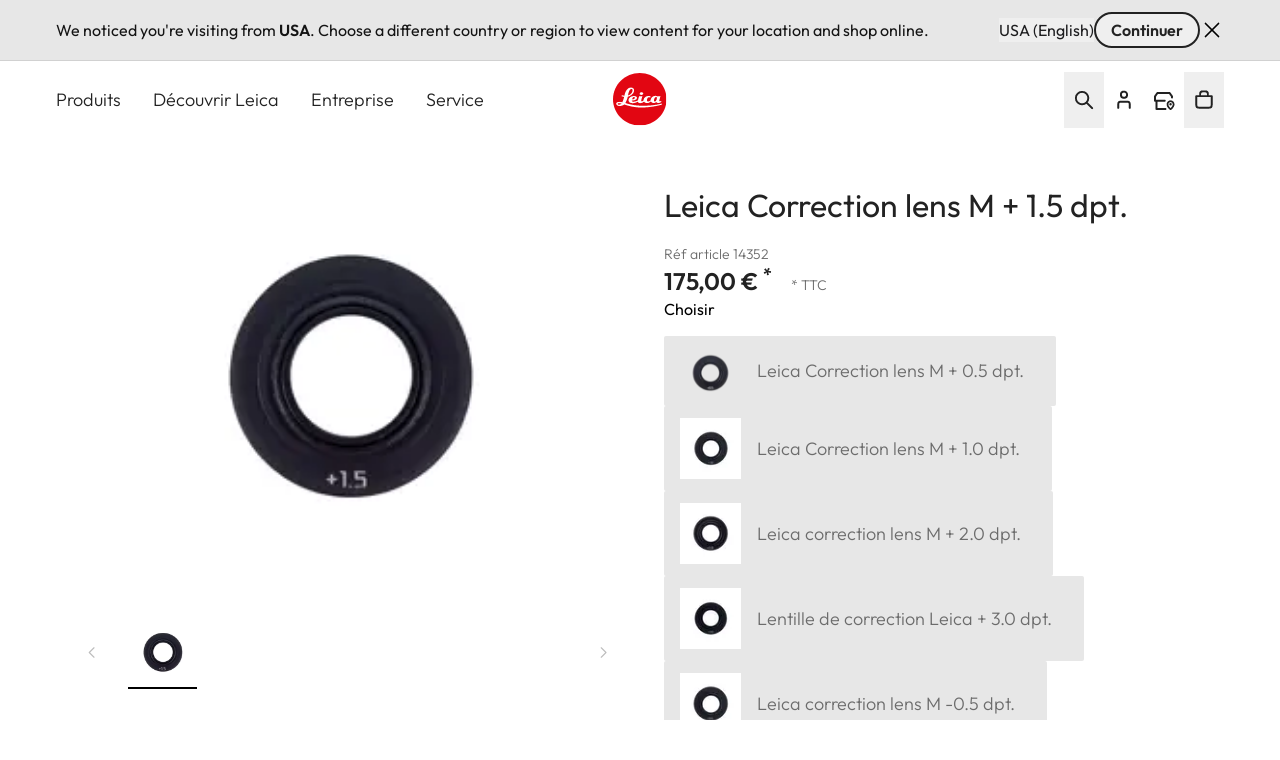

--- FILE ---
content_type: text/css
request_url: https://leica-camera.com/sites/default/files/css/css_eC8ImKn7mCD4n058F1KjoXSwjMmhDK3nMHjGKXJpK-s.css?delta=0&language=fr-FR&theme=leica_redesign_theme&include=eJydVduO4yAM_aHSfhIyxCHecTDC0E7269fpXLojZSWyUl6CzwFfjm1QxeYp_8LYpN6i6hXvmJte4MDyHrlP6Gvfv7nK6hly6pDQ64NaXLAe8xrWDOwflMxWoEKqUJYj7AwRg8ibhzyZRdsOXf0s1d5UJTgk0RPs1Q7Qh96a5COc-Sde7ljvhA-_SiBGP9P7EZbWPawoZXtUSks7wjAEZPUyv2JSfyelwHiEL1WmHtvLhZnYUqP_8kEXeXjJvBmgavMRGiapm7es2PkzXvtBULvkEi34W5S1SN4reGWkCL7ihEop-7bgis4FA7tvd50WiJTTMPsjt6PgzQV5d3vaBylRem51c99yGqOh5S43AlY3E_I0SJt5s9gdxOezLkIdZVIczgLl0tsglnelWcoG4StOBOdJDVyGOyVoNBxFxocytjZckhfBFSm9nKdpDxorlRNeFutZ0xBLdatMOMz66obz1I-OdgmYsW7_xzpfja8L9s767MkAo5X5QaaGqysU34YLqwg1Li6wxLdhCttQGwUvUsreltaOpzlPASxS6bfkBuwaBD03tJQmtHo4tj3Ig5xmG-7vwTPVXoCv0JvsXNMz_jBY17Kky8dlhlgl316btKeE-hTD0Wu32G3sr7tILb5sqrnjMTCxBINo29hSc3mtqC83XifXbkMqMOmC00U3NVHc9kXxBxcsL0w
body_size: 14691
content:
/* @license GPL-2.0-or-later https://www.drupal.org/licensing/faq */
#language-suggestion-banner{position:relative;background:#E7E7E7;color:#1d1d1f;font-size:16px;padding:12px 0;border-bottom:1px solid #D1D1D1;z-index:101;}.language-banner-inner{display:flex;flex-wrap:wrap;justify-content:space-between;align-items:center;max-width:1920px;margin:0 auto;padding-left:1.25rem;padding-right:1.25rem;gap:12px;}@media (min-width:768px){.language-banner-inner{padding-left:2.5rem;padding-right:2.5rem;}}@media (min-width:1280px){.language-banner-inner{padding-left:3.5rem;padding-right:3.5rem;}}.language-banner-text{font-size:16px;font-weight:400;color:#141414;margin:0;flex:1 1 auto;}.language-banner-actions{display:flex;align-items:center;gap:10px;flex-shrink:0;}.language-banner-actions a{color:#141414;text-decoration:underline;font-weight:500;font-size:16px;}.language-banner-actions .button--secondary{padding:2px 15px;font-size:16px;align-self:center;cursor:pointer;&:disabled{cursor:auto;opacity:.5;}}.language-banner-actions .divider{color:#141414;font-size:16px;}.language-banner-actions .js-dismiss-banner{border:none;font-size:0;cursor:pointer;width:24px;height:24px;background:url(/modules/custom/leica_common/assets/icons/icon-close.svg) no-repeat;}.custom-lang-dropdown{position:relative;font-size:16px;color:#1d1d1f;.js-lang-toggle{display:inline-flex;align-items:center;justify-content:space-between;width:200px;padding:10px 12px;outline:2px solid transparent;border-bottom:1px solid #c4c4c4;background:#fff;cursor:pointer;transition:all 0.2s ease;&::after{content:'';position:absolute;top:15px;right:15px;width:16px;height:16px;background:url(/modules/custom/leica_common/assets/icons/icon-chevron-down.svg) no-repeat right center;transition:all .3s ease-in-out;}}.js-lang-toggle:hover{outline-color:#141414;border-color:transparent;font-weight:600;}.js-lang-toggle:focus,.js-lang-toggle.open{border-bottom:2px solid #141414;outline:none;}.js-lang-toggle.open{&::after{transform:rotate(180deg);}}.lang-dropdown-list{position:absolute;top:100%;left:0;width:100%;margin-top:4px;background:#fff;border:1px solid #e0e0e0;box-shadow:0 4px 12px rgba(0,0,0,0.08);list-style:none;padding:4px 0;z-index:10;font-size:16px;}.lang-dropdown-list li a{display:block;padding:10px 12px;color:#1d1d1f;text-decoration:none;transition:background 0.15s ease;}.lang-dropdown-list li a:hover{background:#f5f5f5;}.hidden{display:none;}}
.ui-helper-hidden{display:none;}.ui-helper-hidden-accessible{border:0;clip:rect(0 0 0 0);height:1px;margin:-1px;overflow:hidden;padding:0;position:absolute;width:1px;}.ui-helper-reset{margin:0;padding:0;border:0;outline:0;line-height:1.3;text-decoration:none;font-size:100%;list-style:none;}.ui-helper-clearfix:before,.ui-helper-clearfix:after{content:"";display:table;border-collapse:collapse;}.ui-helper-clearfix:after{clear:both;}.ui-helper-zfix{width:100%;height:100%;top:0;left:0;position:absolute;opacity:0;}.ui-front{z-index:100;}.ui-state-disabled{cursor:default !important;pointer-events:none;}.ui-icon{display:inline-block;vertical-align:middle;margin-top:-.25em;position:relative;text-indent:-99999px;overflow:hidden;background-repeat:no-repeat;}.ui-widget-icon-block{left:50%;margin-left:-8px;display:block;}.ui-widget-overlay{position:fixed;top:0;left:0;width:100%;height:100%;}
.ui-autocomplete{position:absolute;top:0;left:0;cursor:default;}
.ui-menu{list-style:none;padding:0;margin:0;display:block;outline:0;}.ui-menu .ui-menu{position:absolute;}.ui-menu .ui-menu-item{margin:0;cursor:pointer;}.ui-menu .ui-menu-item-wrapper{position:relative;padding:3px 1em 3px .4em;}.ui-menu .ui-menu-divider{margin:5px 0;height:0;font-size:0;line-height:0;border-width:1px 0 0 0;}.ui-menu .ui-state-focus,.ui-menu .ui-state-active{margin:-1px;}.ui-menu-icons{position:relative;}.ui-menu-icons .ui-menu-item-wrapper{padding-left:2em;}.ui-menu .ui-icon{position:absolute;top:0;bottom:0;left:.2em;margin:auto 0;}.ui-menu .ui-menu-icon{left:auto;right:0;}
.ui-controlgroup{vertical-align:middle;display:inline-block;}.ui-controlgroup > .ui-controlgroup-item{float:left;margin-left:0;margin-right:0;}.ui-controlgroup > .ui-controlgroup-item:focus,.ui-controlgroup > .ui-controlgroup-item.ui-visual-focus{z-index:9999;}.ui-controlgroup-vertical > .ui-controlgroup-item{display:block;float:none;width:100%;margin-top:0;margin-bottom:0;text-align:left;}.ui-controlgroup-vertical .ui-controlgroup-item{box-sizing:border-box;}.ui-controlgroup .ui-controlgroup-label{padding:.4em 1em;}.ui-controlgroup .ui-controlgroup-label span{font-size:80%;}.ui-controlgroup-horizontal .ui-controlgroup-label + .ui-controlgroup-item{border-left:none;}.ui-controlgroup-vertical .ui-controlgroup-label + .ui-controlgroup-item{border-top:none;}.ui-controlgroup-horizontal .ui-controlgroup-label.ui-widget-content{border-right:none;}.ui-controlgroup-vertical .ui-controlgroup-label.ui-widget-content{border-bottom:none;}.ui-controlgroup-vertical .ui-spinner-input{width:calc(100% - 2.4em);}.ui-controlgroup-vertical .ui-spinner .ui-spinner-up{border-top-style:solid;}
.ui-checkboxradio-label .ui-icon-background{box-shadow:inset 1px 1px 1px #ccc;border-radius:.12em;border:none;}.ui-checkboxradio-radio-label .ui-icon-background{width:16px;height:16px;border-radius:1em;overflow:visible;border:none;}.ui-checkboxradio-radio-label.ui-checkboxradio-checked .ui-icon,.ui-checkboxradio-radio-label.ui-checkboxradio-checked:hover .ui-icon{background-image:none;width:8px;height:8px;border-width:4px;border-style:solid;}.ui-checkboxradio-disabled{pointer-events:none;}
.ui-resizable{position:relative;}.ui-resizable-handle{position:absolute;font-size:0.1px;display:block;touch-action:none;}.ui-resizable-disabled .ui-resizable-handle,.ui-resizable-autohide .ui-resizable-handle{display:none;}.ui-resizable-n{cursor:n-resize;height:7px;width:100%;top:-5px;left:0;}.ui-resizable-s{cursor:s-resize;height:7px;width:100%;bottom:-5px;left:0;}.ui-resizable-e{cursor:e-resize;width:7px;right:-5px;top:0;height:100%;}.ui-resizable-w{cursor:w-resize;width:7px;left:-5px;top:0;height:100%;}.ui-resizable-se{cursor:se-resize;width:12px;height:12px;right:1px;bottom:1px;}.ui-resizable-sw{cursor:sw-resize;width:9px;height:9px;left:-5px;bottom:-5px;}.ui-resizable-nw{cursor:nw-resize;width:9px;height:9px;left:-5px;top:-5px;}.ui-resizable-ne{cursor:ne-resize;width:9px;height:9px;right:-5px;top:-5px;}
.ui-button{padding:.4em 1em;display:inline-block;position:relative;line-height:normal;margin-right:.1em;cursor:pointer;vertical-align:middle;text-align:center;-webkit-user-select:none;user-select:none;}.ui-button,.ui-button:link,.ui-button:visited,.ui-button:hover,.ui-button:active{text-decoration:none;}.ui-button-icon-only{width:2em;box-sizing:border-box;text-indent:-9999px;white-space:nowrap;}input.ui-button.ui-button-icon-only{text-indent:0;}.ui-button-icon-only .ui-icon{position:absolute;top:50%;left:50%;margin-top:-8px;margin-left:-8px;}.ui-button.ui-icon-notext .ui-icon{padding:0;width:2.1em;height:2.1em;text-indent:-9999px;white-space:nowrap;}input.ui-button.ui-icon-notext .ui-icon{width:auto;height:auto;text-indent:0;white-space:normal;padding:.4em 1em;}input.ui-button::-moz-focus-inner,button.ui-button::-moz-focus-inner{border:0;padding:0;}
.ui-dialog{position:absolute;top:0;left:0;padding:.2em;outline:0;}.ui-dialog .ui-dialog-titlebar{padding:.4em 1em;position:relative;}.ui-dialog .ui-dialog-title{float:left;margin:.1em 0;white-space:nowrap;width:90%;overflow:hidden;text-overflow:ellipsis;}.ui-dialog .ui-dialog-titlebar-close{position:absolute;right:.3em;top:50%;width:20px;margin:-10px 0 0 0;padding:1px;height:20px;}.ui-dialog .ui-dialog-content{position:relative;border:0;padding:.5em 1em;background:none;overflow:auto;}.ui-dialog .ui-dialog-buttonpane{text-align:left;border-width:1px 0 0 0;background-image:none;margin-top:.5em;padding:.3em 1em .5em .4em;}.ui-dialog .ui-dialog-buttonpane .ui-dialog-buttonset{float:right;}.ui-dialog .ui-dialog-buttonpane button{margin:.5em .4em .5em 0;cursor:pointer;}.ui-dialog .ui-resizable-n{height:2px;top:0;}.ui-dialog .ui-resizable-e{width:2px;right:0;}.ui-dialog .ui-resizable-s{height:2px;bottom:0;}.ui-dialog .ui-resizable-w{width:2px;left:0;}.ui-dialog .ui-resizable-se,.ui-dialog .ui-resizable-sw,.ui-dialog .ui-resizable-ne,.ui-dialog .ui-resizable-nw{width:7px;height:7px;}.ui-dialog .ui-resizable-se{right:0;bottom:0;}.ui-dialog .ui-resizable-sw{left:0;bottom:0;}.ui-dialog .ui-resizable-ne{right:0;top:0;}.ui-dialog .ui-resizable-nw{left:0;top:0;}.ui-draggable .ui-dialog-titlebar{cursor:move;}
.text-align-left{text-align:left;}.text-align-right{text-align:right;}.text-align-center{text-align:center;}.text-align-justify{text-align:justify;}.align-left{float:left;}.align-right{float:right;}.align-center{display:block;margin-right:auto;margin-left:auto;}
.hidden{display:none;}.visually-hidden{position:absolute !important;overflow:hidden;clip:rect(1px,1px,1px,1px);width:1px;height:1px;word-wrap:normal;}.visually-hidden.focusable:active,.visually-hidden.focusable:focus-within{position:static !important;overflow:visible;clip:auto;width:auto;height:auto;}.invisible{visibility:hidden;}
.paragraph .paragraph{margin:0;padding:0}.paragraph:first-child{padding-top:0}.paragraph{padding-bottom:2.5rem;padding-top:2.5rem}@media (min-width:768px){.paragraph{padding-bottom:4rem;padding-top:4rem}}@media (min-width:1280px){.paragraph{padding-bottom:6rem;padding-top:6rem}}.paragraph.paragraph--spacing-t-0{padding-top:0}.paragraph--spacing-b-0-except-last-item:not(:last-of-type),.paragraph.paragraph--spacing-b-0{padding-bottom:0}
.button{align-items:center;align-self:flex-start;border-radius:1.5rem;display:inline-flex;font-size:1.25rem;font-weight:600;justify-content:center;line-height:1.75rem;position:relative}.button:focus-visible{outline-color:rgb(var(--color-focus)/1);outline-offset:2px}.button:focus-visible:where([data-mode=dark-theme-paragraph],[data-mode=dark-theme-paragraph] *){outline-color:rgb(var(--color-focus-light)/1)}@media not all and (min-width:768px){.button__wrapper--mobile-full .button{padding-left:2rem;padding-right:2rem;width:100%}.button__wrapper--mobile-full .button:after{position:absolute;right:1rem}}.button--primary[type=submit]{--tw-bg-opacity:1;background-color:rgb(var(--color-warm-black)/var(--tw-bg-opacity,1))}.button--primary[type=submit]:where([data-mode=dark-theme-paragraph],[data-mode=dark-theme-paragraph] *){--tw-bg-opacity:1;background-color:rgb(var(--color-white)/var(--tw-bg-opacity,1))}.button--primary:after{border-radius:9999px;height:.75rem;width:.75rem;--tw-bg-opacity:1;background-color:rgb(var(--color-leica-red)/var(--tw-bg-opacity,1));--tw-content:"";content:var(--tw-content)}.button--primary:active:after,.button--primary:hover:after{--tw-bg-opacity:1;background-color:rgb(var(--color-white)/var(--tw-bg-opacity,1))}.button--primary:active,.button--primary:hover{--tw-bg-opacity:1;background-color:rgb(var(--color-leica-red)/var(--tw-bg-opacity,1))}.button--primary:active:where([data-mode=dark-theme-paragraph],[data-mode=dark-theme-paragraph] *),.button--primary:hover:where([data-mode=dark-theme-paragraph],[data-mode=dark-theme-paragraph] *){--tw-bg-opacity:1;background-color:rgb(var(--color-leica-red)/var(--tw-bg-opacity,1));--tw-text-opacity:1;color:rgb(var(--color-white)/var(--tw-text-opacity,1))}.button--primary:active{background-color:var(--color-dark-red)}.button--primary.disabled:after{border-width:2px;--tw-border-opacity:1;background-color:transparent;border-color:rgb(var(--color-warm-black)/var(--tw-border-opacity,1))}.button--primary.disabled{cursor:default;pointer-events:none;--tw-bg-opacity:1;background-color:rgb(var(--color-grey-100)/var(--tw-bg-opacity,1));font-weight:400;--tw-text-opacity:1;color:rgb(var(--color-grey-700)/var(--tw-text-opacity,1))}.button--primary.disabled:where([data-mode=dark-theme-paragraph],[data-mode=dark-theme-paragraph] *){--tw-bg-opacity:1;background-color:rgb(var(--color-grey-300)/var(--tw-bg-opacity,1))}.button--primary{--tw-bg-opacity:1;background-color:rgb(var(--color-warm-black)/var(--tw-bg-opacity,1));font-weight:600;padding-left:4rem;padding-right:1rem;--tw-text-opacity:1;color:rgb(var(--color-white)/var(--tw-text-opacity,1))}.button--primary:where([data-mode=dark-theme-paragraph],[data-mode=dark-theme-paragraph] *){--tw-bg-opacity:1;background-color:rgb(var(--color-white)/var(--tw-bg-opacity,1));--tw-text-opacity:1;color:rgb(var(--color-warm-black)/var(--tw-text-opacity,1))}@media not all and (min-width:768px){.button__wrapper--mobile-full .button--primary{padding-left:2rem;padding-right:2rem;width:100%}.button__wrapper--mobile-full .button--primary:after{position:absolute;right:1rem}}.button--secondary-pale{--tw-border-opacity:1;border-color:rgb(var(--color-grey-200)/var(--tw-border-opacity,1))}.button--secondary:active:after,.button--secondary:hover:after{--tw-bg-opacity:1;background-color:rgb(var(--color-leica-red)/var(--tw-bg-opacity,1))}.button--secondary:active,.button--secondary:hover{--tw-border-opacity:1;border-color:rgb(var(--color-warm-black)/var(--tw-border-opacity,1));--tw-bg-opacity:1;background-color:rgb(var(--color-warm-black)/var(--tw-bg-opacity,1));--tw-text-opacity:1;color:rgb(var(--color-white)/var(--tw-text-opacity,1))}.button--secondary:active:where([data-mode=dark-theme-paragraph],[data-mode=dark-theme-paragraph] *),.button--secondary:hover:where([data-mode=dark-theme-paragraph],[data-mode=dark-theme-paragraph] *){--tw-border-opacity:1;border-color:rgb(var(--color-white)/var(--tw-border-opacity,1));--tw-bg-opacity:1;background-color:rgb(var(--color-white)/var(--tw-bg-opacity,1));--tw-text-opacity:1;color:rgb(var(--color-warm-black)/var(--tw-text-opacity,1))}.button--secondary.disabled{border-width:2px;cursor:default;pointer-events:none;--tw-border-opacity:1;background-color:transparent;border-color:rgb(var(--color-grey-600)/var(--tw-border-opacity,1));font-weight:400;--tw-text-opacity:1;color:rgb(var(--color-grey-600)/var(--tw-text-opacity,1))}.button--secondary.disabled:where([data-mode=dark-theme-paragraph],[data-mode=dark-theme-paragraph] *){--tw-border-opacity:1;border-color:rgb(var(--color-grey-400)/var(--tw-border-opacity,1));--tw-text-opacity:1;color:rgb(var(--color-grey-400)/var(--tw-text-opacity,1))}.button--secondary{border-width:2px;font-weight:600;gap:.75rem;padding:.5rem 2rem;--tw-text-opacity:1;color:rgb(var(--color-warm-black)/var(--tw-text-opacity,1))}.button--secondary:active{--tw-border-opacity:1;border-color:rgb(var(--color-grey-400)/var(--tw-border-opacity,1));--tw-bg-opacity:1;background-color:rgb(var(--color-grey-400)/var(--tw-bg-opacity,1))}.button--secondary:where([data-mode=dark-theme-paragraph],[data-mode=dark-theme-paragraph] *){--tw-border-opacity:1;border-color:rgb(var(--color-white)/var(--tw-border-opacity,1));--tw-text-opacity:1;color:rgb(var(--color-white)/var(--tw-text-opacity,1))}.button.button--cta{border-radius:2px;font-weight:400}.button--cta{border-radius:2px;gap:.5rem}.button--cta:hover{font-weight:600}.button--cta:focus-visible{border-bottom-width:2px;--tw-border-opacity:1;border-color:rgb(var(--color-focus)/var(--tw-border-opacity,1))}.button--cta:active{font-weight:600}.button--cta:active,.button--cta:disabled{--tw-text-opacity:1;color:rgb(var(--color-grey-600)/var(--tw-text-opacity,1))}.button--cta:focus-visible:where([data-mode=dark-theme-paragraph],[data-mode=dark-theme-paragraph] *){--tw-border-opacity:1;border-color:rgb(var(--color-focus-light)/var(--tw-border-opacity,1))}.button--cta:active svg path,.button--cta[disabled] svg path{stroke:rgb(var(--color-grey-600)/1)}.button--icon{border-radius:64px;border-width:2px;height:3rem;max-width:3rem;width:100%;--tw-border-opacity:1;background-color:transparent;border-color:rgb(var(--color-warm-black)/var(--tw-border-opacity,1));font-size:0!important;padding:0;transition-duration:.3s;transition-property:color,background-color,border-color,text-decoration-color,fill,stroke;transition-timing-function:cubic-bezier(.4,0,.2,1)}.button--icon:hover{--tw-bg-opacity:1;background-color:rgb(var(--color-warm-black)/var(--tw-bg-opacity,1))}.button--icon:focus-visible{border-width:1px;--tw-border-opacity:1;border-color:rgb(var(--color-focus)/var(--tw-border-opacity,1))}.button--icon:where([data-mode=dark-theme-paragraph],[data-mode=dark-theme-paragraph] *){--tw-border-opacity:1;background-color:rgb(var(--color-white)/.2);border-color:rgb(var(--color-white)/var(--tw-border-opacity,1));--tw-backdrop-blur:blur(16px);-webkit-backdrop-filter:var(--tw-backdrop-blur) var(--tw-backdrop-brightness) var(--tw-backdrop-contrast) var(--tw-backdrop-grayscale) var(--tw-backdrop-hue-rotate) var(--tw-backdrop-invert) var(--tw-backdrop-opacity) var(--tw-backdrop-saturate) var(--tw-backdrop-sepia);backdrop-filter:var(--tw-backdrop-blur) var(--tw-backdrop-brightness) var(--tw-backdrop-contrast) var(--tw-backdrop-grayscale) var(--tw-backdrop-hue-rotate) var(--tw-backdrop-invert) var(--tw-backdrop-opacity) var(--tw-backdrop-saturate) var(--tw-backdrop-sepia)}.button--icon:hover:where([data-mode=dark-theme-paragraph],[data-mode=dark-theme-paragraph] *){--tw-bg-opacity:1;background-color:rgb(var(--color-white)/var(--tw-bg-opacity,1))}.button--icon svg{stroke:rgb(var(--color-warm-black)/1)}.button--icon svg:where([data-mode=dark-theme-paragraph],[data-mode=dark-theme-paragraph] *){stroke:rgb(var(--color-white)/1)}.button--icon svg:hover:where([data-mode=dark-theme-paragraph],[data-mode=dark-theme-paragraph] *){stroke:rgb(var(--color-warm-black)/1)}.button--icon:hover svg{stroke:rgb(var(--color-white)/1)}.button--icon:hover svg:where([data-mode=dark-theme-paragraph],[data-mode=dark-theme-paragraph] *){stroke:rgb(var(--color-warm-black)/1)}.button--icon:active{--tw-border-opacity:1;border-color:rgb(var(--color-grey-400)/var(--tw-border-opacity,1));--tw-bg-opacity:1;background-color:rgb(var(--color-grey-400)/var(--tw-bg-opacity,1))}.button--icon:active:where([data-mode=dark-theme-paragraph],[data-mode=dark-theme-paragraph] *){--tw-border-opacity:1;border-color:rgb(var(--color-grey-200)/var(--tw-border-opacity,1));--tw-bg-opacity:1;background-color:rgb(var(--color-grey-200)/var(--tw-bg-opacity,1))}.button--icon:active svg{stroke:rgb(var(--color-white)/1)}.button--icon:active svg:where([data-mode=dark-theme-paragraph],[data-mode=dark-theme-paragraph] *){stroke:rgb(var(--color-warm-black)/1)}.button--icon:disabled{background-color:rgb(var(--color-white)/.15);border-width:0;cursor:default;pointer-events:none;--tw-backdrop-blur:blur(24px);-webkit-backdrop-filter:var(--tw-backdrop-blur) var(--tw-backdrop-brightness) var(--tw-backdrop-contrast) var(--tw-backdrop-grayscale) var(--tw-backdrop-hue-rotate) var(--tw-backdrop-invert) var(--tw-backdrop-opacity) var(--tw-backdrop-saturate) var(--tw-backdrop-sepia);backdrop-filter:var(--tw-backdrop-blur) var(--tw-backdrop-brightness) var(--tw-backdrop-contrast) var(--tw-backdrop-grayscale) var(--tw-backdrop-hue-rotate) var(--tw-backdrop-invert) var(--tw-backdrop-opacity) var(--tw-backdrop-saturate) var(--tw-backdrop-sepia)}.button--icon:disabled svg{stroke:rgb(var(--color-grey-400)/1)}.button__wrapper--mobile-full{width:100%}@media (min-width:768px){.button__wrapper--mobile-full{width:auto}}
@media (min-width:1280px){.country__list{max-height:848px;max-width:1328px}}.country__list li{display:flex;flex-direction:column;gap:1.5rem}@media (min-width:768px){.country__list li{gap:2rem}}.country__list li .country__items{-moz-column-gap:15px;column-gap:15px;row-gap:1.5rem}@media (min-width:768px){.country__list li .country__items{gap:1.5rem}}@media (min-width:1280px){.country__list li .country__items{max-width:1136px}}.country__wrapper{height:calc(100% - 88px)}@media (min-width:768px){.country__wrapper{height:calc(100% - 122px)}}.gin--horizontal-toolbar .country__content{top:39px}@media (width >= 1024px){.gin--horizontal-toolbar .country__content{top:53px}}.gin--vertical-toolbar .country__content{left:0;top:39px}@media (width >= 1024px){.gin--vertical-toolbar .country__content{left:66px;top:0}}
.unordered-list--with-dots li{margin-left:.125rem;padding-left:1.75rem;position:relative}.unordered-list--with-dots li:before{display:block;height:3px;left:.875rem;position:absolute;top:.875rem;width:3px;--tw-translate-x:-1px;--tw-translate-y:-1px;border-radius:9999px;transform:translate(var(--tw-translate-x),var(--tw-translate-y)) rotate(var(--tw-rotate)) skewX(var(--tw-skew-x)) skewY(var(--tw-skew-y)) scaleX(var(--tw-scale-x)) scaleY(var(--tw-scale-y));--tw-bg-opacity:1;background-color:rgb(var(--color-warm-black)/var(--tw-bg-opacity,1));--tw-content:"";content:var(--tw-content)}.unordered-list--with-dots li:where([data-mode=dark-theme-paragraph],[data-mode=dark-theme-paragraph] *):before{--tw-bg-opacity:1;background-color:rgb(var(--color-white)/var(--tw-bg-opacity,1))}
@media (min-width:1280px){.essentials--only .essentials-field{-moz-columns:2;column-count:2;gap:1rem}}
.flying-account-card__btn .icon__svg{stroke-width:2;stroke:currentcolor}.flying-account-card__btn--active{--tw-bg-opacity:1;background-color:rgb(var(--color-grey-200)/var(--tw-bg-opacity,1))}@media (min-width:768px){.flying-account-card__btn-close .icon-close{overflow:visible}}.flying-account-card__header{--tw-shadow:4px 4px 8px 0px rgba(34,34,34,.2);--tw-shadow-colored:4px 4px 8px 0px var(--tw-shadow-color);box-shadow:var(--tw-ring-offset-shadow,0 0 #0000),var(--tw-ring-shadow,0 0 #0000),var(--tw-shadow)}@media (min-width:1280px){.flying-account-card__header{max-width:432px}}.flying-account-card__header{-webkit-overflow-scrolling:touch;overscroll-behavior:contain}.flying-account-card__header.show{display:block}.flying-account-card .button--primary{margin-bottom:.5rem;width:100%}.flying-account-card__login-form{border-top-width:1px;margin-top:1.25rem;--tw-border-opacity:1;border-color:rgb(var(--color-grey-200)/var(--tw-border-opacity,1));padding-top:2rem}.flying-account-card__login-form fieldset{margin-bottom:1.5rem}.flying-account-card__login-form fieldset:last-of-type{margin-bottom:2rem}.flying-account-card__login-form a{width:100%}@media not all and (min-width:768px){.flying-account-card__login-form a{max-width:336px}}.flying-account-card__login-form .cta{font-size:1.125rem;line-height:1.75rem}
.icon__svg{fill:currentcolor;display:inline-block;height:1.5rem;vertical-align:middle;width:1.5rem}
@keyframes draw-check{to{stroke-dashoffset:0}}input.type-email,input.type-password,input.type-text{background-position:right 1rem center;background-repeat:no-repeat}input.type-email.error,input.type-email.valid,input.type-password.error,input.type-password.valid,input.type-text.error,input.type-text.valid{padding-right:3rem}input.type-email.error,input.type-password.error,input.type-text.error{background-image:url(/themes/custom/leica_redesign_theme/assets/icons/svg/error.svg);--tw-text-opacity:1;color:rgb(var(--color-alert-error)/var(--tw-text-opacity,1));--tw-shadow:0 4px 0 -2px rgb(var(--color-alert-error));--tw-shadow-colored:0 4px 0 -2px var(--tw-shadow-color);box-shadow:var(--tw-ring-offset-shadow,0 0 #0000),var(--tw-ring-shadow,0 0 #0000),var(--tw-shadow)}input.type-email.error::-moz-placeholder,input.type-password.error::-moz-placeholder,input.type-text.error::-moz-placeholder{--tw-text-opacity:1;color:rgb(var(--color-alert-error)/var(--tw-text-opacity,1))}input.type-email.error::placeholder,input.type-password.error::placeholder,input.type-text.error::placeholder{--tw-text-opacity:1;color:rgb(var(--color-alert-error)/var(--tw-text-opacity,1))}input.type-email.valid,input.type-password.valid,input.type-text.valid{background-image:url(/themes/custom/leica_redesign_theme/assets/icons/svg/success.svg)}.checkbox{position:relative}.checkbox input{cursor:pointer;height:0;opacity:0;position:absolute;width:0}.checkbox svg{display:inline-block}.checkbox input:checked~.animated-check path:nth-of-type(2){animation:draw-check .4s ease-out forwards}.status-message.error{--tw-text-opacity:1;color:rgb(var(--color-alert-error)/var(--tw-text-opacity,1))}
.dark-theme .pswp__bg{--tw-bg-opacity:1;background-color:rgb(var(--color-warm-black)/var(--tw-bg-opacity,1))}.light-theme .pswp__bg{--tw-bg-opacity:1;background-color:rgb(var(--color-white)/var(--tw-bg-opacity,1))}.pswp__bg{--tw-backdrop-blur:blur(12px);-webkit-backdrop-filter:var(--tw-backdrop-blur) var(--tw-backdrop-brightness) var(--tw-backdrop-contrast) var(--tw-backdrop-grayscale) var(--tw-backdrop-hue-rotate) var(--tw-backdrop-invert) var(--tw-backdrop-opacity) var(--tw-backdrop-saturate) var(--tw-backdrop-sepia);backdrop-filter:var(--tw-backdrop-blur) var(--tw-backdrop-brightness) var(--tw-backdrop-contrast) var(--tw-backdrop-grayscale) var(--tw-backdrop-hue-rotate) var(--tw-backdrop-invert) var(--tw-backdrop-opacity) var(--tw-backdrop-saturate) var(--tw-backdrop-sepia)}.pswp__img{-o-object-fit:contain;object-fit:contain}.pswp .pswp__top-bar{display:block;padding:1.5rem 2rem;pointer-events:auto}@media (min-width:768px){.pswp .pswp__top-bar{padding-left:2.5rem;padding-right:2.5rem}}@media (min-width:1280px){.pswp .pswp__top-bar{padding-left:5.5rem;padding-right:5.5rem}}.pswp .pswp__preloader{left:50%;position:absolute;top:1rem;--tw-translate-x:-50%;transform:translate(var(--tw-translate-x),var(--tw-translate-y)) rotate(var(--tw-rotate)) skewX(var(--tw-skew-x)) skewY(var(--tw-skew-y)) scaleX(var(--tw-scale-x)) scaleY(var(--tw-scale-y))}.pswp .pswp__button{height:auto}.pswp .pswp__button svg{height:1.5rem;margin-right:.5rem;width:1.5rem;stroke:rgb(var(--color-white)/1)}.pswp .pswp__button--arrow{background-color:rgb(var(--color-grey-200)/.3);border-color:rgb(var(--color-white)/.4);border-radius:9999px;border-style:solid;border-width:1px;height:2.5rem;margin:0;transition-duration:.15s;transition-property:color,background-color,border-color,text-decoration-color,fill,stroke;transition-timing-function:cubic-bezier(.4,0,.2,1);width:2.5rem}.pswp .pswp__button--arrow:hover{border-color:transparent}.pswp .pswp__button--arrow:focus{border-color:rgb(var(--color-white)/.4);border-style:solid;border-width:1px;outline-color:rgb(var(--color-focus)/1)}@media (min-width:1280px){.pswp .pswp__button--arrow{height:3.5rem;width:3.5rem;--tw-backdrop-blur:blur(12px);-webkit-backdrop-filter:var(--tw-backdrop-blur) var(--tw-backdrop-brightness) var(--tw-backdrop-contrast) var(--tw-backdrop-grayscale) var(--tw-backdrop-hue-rotate) var(--tw-backdrop-invert) var(--tw-backdrop-opacity) var(--tw-backdrop-saturate) var(--tw-backdrop-sepia);backdrop-filter:var(--tw-backdrop-blur) var(--tw-backdrop-brightness) var(--tw-backdrop-contrast) var(--tw-backdrop-grayscale) var(--tw-backdrop-hue-rotate) var(--tw-backdrop-invert) var(--tw-backdrop-opacity) var(--tw-backdrop-saturate) var(--tw-backdrop-sepia)}.pswp .pswp__button--arrow:hover{--tw-bg-opacity:1;background-color:rgb(var(--color-warm-black)/var(--tw-bg-opacity,1))}.pswp .pswp__button--arrow:focus{background-color:rgb(var(--color-grey-200)/.3)}}.pswp .pswp__button--arrow svg{margin:.875rem}@media (min-width:1280px){.pswp .pswp__button--arrow svg{stroke:rgb(var(--color-warm-black)/1)}}.pswp .pswp__button--arrow:hover svg{stroke:rgb(var(--color-white)/1)}@media (min-width:1280px){.pswp .pswp__button--arrow:active{--tw-bg-opacity:1;background-color:rgb(var(--color-grey-400)/var(--tw-bg-opacity,1))}}.pswp .pswp__button--arrow--prev{left:2.5rem}.pswp .pswp__button--arrow--next{right:2.5rem}.pswp .pswp__button--close{align-items:center;display:flex;font-size:0;margin:0;white-space:nowrap;width:auto;--tw-text-opacity:1;color:rgb(var(--color-white)/var(--tw-text-opacity,1))}@media not all and (min-width:1280px){.pswp .pswp__button--close{bottom:1.5rem;position:fixed;right:.5rem}}@media (min-width:1280px){.pswp .pswp__button--close{float:right;font-size:1.25rem;line-height:1.75rem}}.pswp .pswp__button--download-button{align-items:center;display:flex;float:left;font-size:1.25rem;line-height:1.75rem;white-space:nowrap;width:auto;--tw-text-opacity:1;color:rgb(var(--color-white)/var(--tw-text-opacity,1))}.light-theme .pswp .pswp__counter{--tw-text-opacity:1;color:rgb(var(--color-warm-black)/var(--tw-text-opacity,1))}.pswp .pswp__counter{bottom:1.25rem;font-family:FontProduktdesign;font-size:1.125rem;left:1.25rem;line-height:1.75rem;position:fixed}@media (min-width:1280px){.pswp .pswp__counter{display:none}}.pswp.light-theme .pswp__button--close svg{stroke:rgb(var(--color-warm-black)/1)}.pswp.light-theme .pswp__button--close{--tw-text-opacity:1;color:rgb(var(--color-warm-black)/var(--tw-text-opacity,1))}@media not all and (min-width:1280px){.pswp.light-theme .pswp__button svg{stroke:rgb(var(--color-warm-black)/1)}}.pswp.light-theme .pswp__counter{text-shadow:none}.light-theme .pswp__custom-caption,.pswp.light-theme .pswp__counter{--tw-text-opacity:1;color:rgb(var(--color-warm-black)/var(--tw-text-opacity,1))}.pswp__custom-caption{bottom:4rem;--tw-translate-x:-50%;font-size:.875rem;font-weight:300;line-height:1.25rem;--tw-text-opacity:1;color:rgb(var(--color-white)/var(--tw-text-opacity,1))}.pswp__custom-caption,.pswp__thumbnails{left:50%;position:absolute;transform:translate(var(--tw-translate-x),var(--tw-translate-y)) rotate(var(--tw-rotate)) skewX(var(--tw-skew-x)) skewY(var(--tw-skew-y)) scaleX(var(--tw-scale-x)) scaleY(var(--tw-scale-y))}.pswp__thumbnails{bottom:1.25rem;display:flex;--tw-translate-x:-50%;align-items:center;gap:1rem;justify-content:center}.pswp__thumbnail{background-size:contain;border-radius:.125rem;cursor:pointer;height:4.5rem;opacity:.5;width:5.5rem}.pswp__thumbnail--active,.pswp__thumbnail:hover{border-bottom-width:2px;--tw-border-opacity:1;border-color:rgb(var(--color-warm-black)/var(--tw-border-opacity,1));opacity:1}.pswp__bullets-indicator{bottom:1.5rem;display:flex;left:50%;position:absolute;--tw-translate-x:-50%;align-items:flex-start;justify-content:center;transform:translate(var(--tw-translate-x),var(--tw-translate-y)) rotate(var(--tw-rotate)) skewX(var(--tw-skew-x)) skewY(var(--tw-skew-y)) scaleX(var(--tw-scale-x)) scaleY(var(--tw-scale-y))}@media not all and (min-width:1280px){.pswp__bullets-indicator{display:none}}.pswp__bullet{background-color:transparent;height:1.5rem;margin:0;opacity:1;outline-width:0;padding:.25rem .5rem 0;text-align:center;transition-duration:.15s;transition-property:all;transition-timing-function:cubic-bezier(.4,0,.2,1);width:1.5rem}.pswp__bullet:hover{--tw-bg-opacity:1;background-color:rgb(var(--color-grey-500)/var(--tw-bg-opacity,1))}.pswp__bullet:hover:after{content:var(--tw-content);height:.5rem;--tw-border-opacity:1;border-color:rgb(var(--color-leica-red)/var(--tw-border-opacity,1))}.pswp__bullet:focus{border-radius:.125rem;outline-color:rgb(var(--color-focus)/1)}.pswp__bullet:focus-visible{border-style:none;outline-color:rgb(var(--color-focus)/1)}.pswp__bullet:focus-visible:where([data-mode=dark-theme-paragraph],[data-mode=dark-theme-paragraph] *){--tw-border-opacity:1;border-color:rgb(var(--color-focus-light)/var(--tw-border-opacity,1))}.pswp__bullet:after{border-radius:.125rem;border-style:solid;border-width:1px;display:inline-block;height:.25rem;width:0;--tw-border-opacity:1;border-color:rgb(var(--color-grey-100)/var(--tw-border-opacity,1));transition-duration:.15s;transition-property:all;transition-timing-function:cubic-bezier(.4,0,.2,1);vertical-align:top;--tw-content:"";content:var(--tw-content)}.light-theme .pswp__bullet:after{--tw-border-opacity:1;border-color:rgb(var(--color-warm-black)/var(--tw-border-opacity,1))}.pswp__bullet--active{background-color:transparent;transform:none}.pswp__bullet--active:hover{--tw-bg-opacity:1;background-color:rgb(var(--color-grey-500)/var(--tw-bg-opacity,1))}.pswp__bullet--active:hover:after{content:var(--tw-content);--tw-border-opacity:1;border-color:rgb(var(--color-leica-red)/var(--tw-border-opacity,1))}.pswp__bullet--active:after{height:1rem;--tw-border-opacity:1;border-color:rgb(var(--color-white)/var(--tw-border-opacity,1))}.pswp.gallery-lightbox .pswp__bullets-indicator{display:none}.pswp.gallery-lightbox .pswp__custom-caption{bottom:8rem}@media not all and (min-width:1280px){.pswp.pswp--open{z-index:2247483647!important}.pswp.pswp--open .pswp__button--arrow--prev.pswp__button{left:auto;right:6.5rem}}.pswp.pswp--open .pswp__button--arrow{visibility:visible}@media not all and (min-width:1280px){.pswp.pswp--open .pswp__button--arrow{border-width:0;bottom:1.5rem;position:fixed;right:4rem;top:auto}}
.media-lightbox a:after{background-color:rgb(var(--color-warm-black)/.2);border-radius:9999px;content:url("[data-uri]");display:block;height:1.5rem;line-height:1;padding:.25rem;position:absolute;right:1rem;top:1rem;width:1.5rem;--tw-backdrop-blur:blur(24px);-webkit-backdrop-filter:var(--tw-backdrop-blur) var(--tw-backdrop-brightness) var(--tw-backdrop-contrast) var(--tw-backdrop-grayscale) var(--tw-backdrop-hue-rotate) var(--tw-backdrop-invert) var(--tw-backdrop-opacity) var(--tw-backdrop-saturate) var(--tw-backdrop-sepia);backdrop-filter:var(--tw-backdrop-blur) var(--tw-backdrop-brightness) var(--tw-backdrop-contrast) var(--tw-backdrop-grayscale) var(--tw-backdrop-hue-rotate) var(--tw-backdrop-invert) var(--tw-backdrop-opacity) var(--tw-backdrop-saturate) var(--tw-backdrop-sepia)}@media (min-width:1280px){.media-lightbox a:after{display:none}.media-lightbox a:hover:after{display:block}}.media-lightbox a{position:relative}.media-lightbox.media--type-flexible-image a:before,.media-lightbox.media--type-image a:before,.media-lightbox.media--type-pim-proof-of-performance a:before{background-color:transparent;bottom:0;left:0;position:absolute;right:0;top:0;transition-duration:.5s;transition-property:all;transition-timing-function:cubic-bezier(.4,0,.2,1);z-index:10;--tw-content:"";content:var(--tw-content)}.media-lightbox.media--type-flexible-image a img,.media-lightbox.media--type-image a img,.media-lightbox.media--type-pim-proof-of-performance a img{--tw-scale-x:1;--tw-scale-y:1;transform:translate(var(--tw-translate-x),var(--tw-translate-y)) rotate(var(--tw-rotate)) skewX(var(--tw-skew-x)) skewY(var(--tw-skew-y)) scaleX(var(--tw-scale-x)) scaleY(var(--tw-scale-y));transition-duration:.5s;transition-property:all;transition-timing-function:cubic-bezier(.4,0,.2,1)}.media-lightbox.media--type-flexible-image a:hover:before,.media-lightbox.media--type-image a:hover:before,.media-lightbox.media--type-pim-proof-of-performance a:hover:before{background-color:rgb(var(--color-warm-black)/.3)}.media-lightbox.media--type-flexible-image a:hover img,.media-lightbox.media--type-image a:hover img,.media-lightbox.media--type-pim-proof-of-performance a:hover img{--tw-scale-x:1.05;--tw-scale-y:1.05;transform:translate(var(--tw-translate-x),var(--tw-translate-y)) rotate(var(--tw-rotate)) skewX(var(--tw-skew-x)) skewY(var(--tw-skew-y)) scaleX(var(--tw-scale-x)) scaleY(var(--tw-scale-y))}
.menu--account{display:none;line-height:1.5}@media (min-width:1280px){.menu--account{display:flex}}.mobile-menu-opened .menu--account{display:block}.menu--account .menu{align-items:center;display:flex;flex-wrap:wrap}@media (min-width:1280px){.menu--account .menu{gap:.5rem;justify-content:center}}.menu--account .menu-item{width:100%}@media (min-width:1280px){.menu--account .menu-item{padding:0;width:auto}}.menu--account .menu-item>a{display:inline-block;font-size:1rem;font-weight:300;line-height:1.375;padding:.5rem 1.5rem}@media (min-width:768px){.menu--account .menu-item>a{padding-left:2.5rem;padding-right:2.5rem}}@media (min-width:1280px){.menu--account .menu-item>a{border-radius:9999px;border-width:2px;font-size:.875rem;line-height:1.25rem;line-height:2;padding:.25rem 1rem}.menu--account .menu-item>a:hover{--tw-border-opacity:1;border-color:rgb(var(--color-warm-black)/var(--tw-border-opacity,1));--tw-bg-opacity:1;background-color:rgb(var(--color-warm-black)/var(--tw-bg-opacity,1));--tw-text-opacity:1;color:rgb(var(--color-white)/var(--tw-text-opacity,1))}.menu--account .menu-item>a:not(.btn){border-radius:0;border-style:none;font-size:0;padding:1rem .5rem}.menu--account .menu-item>a:not(.btn):hover{border-style:none;--tw-bg-opacity:1;background-color:rgb(var(--color-grey-200)/var(--tw-bg-opacity,1));--tw-text-opacity:1;color:rgb(var(--color-warm-black)/var(--tw-text-opacity,1))}}.menu--account .menu-item>a .menu_link_content{display:inline-block;float:left;margin-left:0;margin-right:.5rem}@media (min-width:1280px){.menu--account .menu-item>a .menu_link_content{float:right;margin-right:0}}.menu--account .menu-item>a .icon__svg{display:none}@media (min-width:1280px){.menu--account .menu-item>a .icon__svg{display:inline-block}}.mobile-navigation--opened .menu--account{display:block}.mobile-navigation--opened .menu--account .menu{align-items:flex-start;flex-direction:column}
.newsletter__content--full{margin:auto}@media (min-width:1280px){.newsletter__content--full{padding-left:0;padding-right:0}}.block-block-content .newsletter.paragraph{padding-top:2.5rem}@media (min-width:768px){.block-block-content .newsletter.paragraph{padding-top:4rem}}@media (min-width:1280px){.block-block-content .newsletter.paragraph{padding-top:6rem}}.newsletter img{width:100%}
.newsletter__popup form{-moz-column-gap:1rem;column-gap:1rem;display:grid;grid-template-columns:repeat(1,minmax(0,1fr));row-gap:1.5rem}@media (min-width:768px){.newsletter__popup form{grid-template-columns:repeat(2,minmax(0,1fr))}}.newsletter__popup form label{font-size:1rem;font-weight:500;line-height:1.375;--tw-text-opacity:1;color:rgb(var(--color-black)/var(--tw-text-opacity,1))}.newsletter__popup form .form-email{max-width:100%;width:100%}.newsletter__popup form .form-actions,.newsletter__popup form .form-type-email,.newsletter__popup form p{font-size:.875rem;line-height:1.25rem;--tw-text-opacity:1;color:rgb(var(--color-grey-600)/var(--tw-text-opacity,1))}@media (min-width:768px){.newsletter__popup form .form-actions,.newsletter__popup form .form-type-email,.newsletter__popup form p{grid-column:span 2/span 2}}.newsletter__popup form .form-actions{align-items:center;display:flex;flex-direction:column-reverse;gap:1.5rem;margin-top:.5rem}@media (min-width:768px){.newsletter__popup form .form-actions{flex-direction:row-reverse;gap:2rem}}.newsletter__popup form .button{width:100%}@media (min-width:768px){.newsletter__popup form .button{width:50%}}
.newsletter__subscription .newsletter-subscription-form{align-items:center;display:flex;gap:1.5rem}@media (min-width:1280px){.newsletter__subscription .newsletter-subscription-form{max-width:600px}}.newsletter__subscription .newsletter-subscription-form .form-type-email{width:100%}.newsletter__subscription .newsletter-subscription-form .form-type-email label{height:1px;margin:-1px;overflow:hidden;padding:0;position:absolute;width:1px;clip:rect(0,0,0,0);border-width:0;white-space:nowrap}
.node.dark-theme{--tw-bg-opacity:1;background-color:rgb(var(--color-black)/var(--tw-bg-opacity,1))}.node.dark-theme .entity-moderation-form__item{--tw-text-opacity:1;color:rgb(var(--color-black)/var(--tw-text-opacity,1))}.node{--tw-bg-opacity:1;background-color:rgb(var(--color-white)/var(--tw-bg-opacity,1))}
.paragraph:where([data-mode=dark-theme-paragraph],[data-mode=dark-theme-paragraph] *){--tw-bg-opacity:1;background-color:rgb(var(--color-black)/var(--tw-bg-opacity,1));--tw-text-opacity:1;color:rgb(var(--color-white)/var(--tw-text-opacity,1))}
.gallery__main-splide-slider .splide__arrows{float:right;height:1.5rem;position:relative;width:7rem}.gallery__main-splide-slider .splide__track{margin-bottom:1.5rem}.gallery__main-splide-slider--items-counter{font-family:FontProduktdesign;font-size:1.125rem;font-weight:400;line-height:1.75rem;margin-top:.75rem}@media (min-width:1280px){.gallery__main-splide-slider--items-counter{display:none}}.gallery__main-splide-slider img{max-width:600px}.gallery__thumbnails .media-lightbox{pointer-events:none}.gallery__thumbnails .splide__slide:hover{border-radius:0!important}.gallery__thumbnails .splide__slide:focus{outline:2px solid transparent!important;outline-offset:2px!important}.gallery__thumbnails .splide__slide:focus-visible{border-radius:.5rem;outline-color:rgb(var(--color-focus)/1);outline-offset:-2px;outline-style:solid;outline-width:2px}.gallery__thumbnails .splide__slide.is-active:focus-visible{border-radius:0}.gallery__thumbnails .splide__track{margin-left:calc(5.5rem - 16px)}.gallery__thumbnails .splide__track>.splide__list>.splide__slide{width:calc(20% - 16px)!important}.gallery__thumbnails .splide__track>.splide__list>.splide__slide a{pointer-events:none}.gallery__thumbnails .splide__track>.splide__list>.splide__slide a:focus-visible{outline-color:rgb(var(--color-grey-800)/1)}.gallery__thumbnails .splide__track>.splide__list>.splide__slide img{max-height:4.5rem;opacity:.5;width:auto}.gallery__thumbnails .splide__track>.splide__list>.splide__slide.is-active{border-width:0 0 2px;opacity:1}.gallery__thumbnails .splide__track>.splide__list>.splide__slide.is-active img{opacity:1}.gallery__thumbnails .splide__track>.splide__list>.splide__slide:hover{border-width:0 0 2px;--tw-border-opacity:1;border-color:rgb(var(--color-warm-black)/var(--tw-border-opacity,1));opacity:1}.gallery__thumbnails .splide__track{margin-right:5.5rem}.gallery__thumbnails .splide__arrow{bottom:3px;height:4.5rem;justify-content:center;padding:1rem;top:auto;transform:none;width:4.5rem}.gallery__thumbnails{display:none}@media (min-width:1280px){.gallery__thumbnails{display:block}}
.product-gallery-navigation.splide__arrows .splide__arrow--next{left:auto}.product-gallery-navigation.splide__arrows .splide__arrow{background-color:transparent;border:2px solid transparent;border-radius:0;height:2.5rem;justify-content:center;padding:2rem .5rem;transition-duration:.15s;transition-property:color,background-color,border-color,text-decoration-color,fill,stroke;transition-timing-function:cubic-bezier(.4,0,.2,1);width:2.5rem}.product-gallery-navigation.splide__arrows .splide__arrow:hover{--tw-bg-opacity:1;background-color:rgb(var(--color-warm-black)/var(--tw-bg-opacity,1))}.product-gallery-navigation.splide__arrows .splide__arrow:active{border-color:transparent;border-radius:0;--tw-bg-opacity:1;background-color:rgb(var(--color-grey-400)/var(--tw-bg-opacity,1));--tw-text-opacity:1;color:rgb(var(--color-warm-black)/var(--tw-text-opacity,1))}.product-gallery-navigation.splide__arrows .splide__arrow:disabled{background-color:transparent!important;border-color:transparent!important;opacity:.3!important}.product-gallery-navigation.splide__arrows .splide__arrow:hover:not(:disabled){--tw-text-opacity:1;color:rgb(var(--color-white)/var(--tw-text-opacity,1))}.product-gallery-navigation.splide__arrows .splide__arrow svg{margin:0;fill:currentColor;stroke:none}.product-gallery-navigation.splide__arrows .splide__arrow:hover .splide__arrow__line{background-color:transparent}.splide.is-focus-in .splide__arrow:focus{border-radius:.125rem!important;outline-color:rgb(var(--color-focus)/1)!important;outline-width:2px!important}
.product-hero__buttonbar a.button--shop-now{display:none}.show-buy-button .product-hero__buttonbar a.button--shop-now{display:inline-flex}
.product-item-picker:after{background-color:transparent;border-radius:9999px;display:block;height:.25rem;width:.25rem;--tw-content:"";content:var(--tw-content)}.product-item-picker:hover:after{border-style:solid;border-width:1px;--tw-border-opacity:1;border-color:rgb(var(--color-grey-400)/var(--tw-border-opacity,1))}.product-item-picker.product-variant-active{--tw-bg-opacity:1;background-color:rgb(var(--color-grey-300)/var(--tw-bg-opacity,1))}.product-item-picker.product-variant-active:after{--tw-border-opacity:1;border-color:rgb(var(--color-leica-red)/var(--tw-border-opacity,1));--tw-bg-opacity:1;background-color:rgb(var(--color-leica-red)/var(--tw-bg-opacity,1))}.product-item-picker .field--name-external-title{display:none}.product-item-picker img{aspect-ratio:3/2;-o-object-fit:contain;object-fit:contain}
.ui-widget-content.ui-autocomplete{border-style:none!important;left:0!important;margin-top:var(--gin-toolbar-y-offset,0);max-height:calc(100% - 100px - var(--gin-toolbar-y-offset,0px));overflow:auto;position:fixed;top:100px!important;width:100%!important;--tw-bg-opacity:1;background-color:rgb(var(--color-white)/var(--tw-bg-opacity,1));font-family:inherit;padding-top:.5rem}@media (min-width:768px){.ui-widget-content.ui-autocomplete{max-height:calc(100% - 108px - var(--gin-toolbar-y-offset,0px));padding-top:1rem;top:108px!important}}@media (min-width:1280px){.ui-widget-content.ui-autocomplete{max-height:calc(100% - 176px - var(--gin-toolbar-y-offset,0px));padding-top:0;top:176px!important}.ui-widget-content.ui-autocomplete .ui-menu-item{min-height:6rem;padding-bottom:.5rem;padding-top:.5rem}}.ui-widget-content.ui-autocomplete .ui-menu-item .info-wrapper{display:flex;flex-direction:column;padding-bottom:.75rem;padding-top:.75rem}@media (min-width:768px){.ui-widget-content.ui-autocomplete .ui-menu-item .info-wrapper{padding-bottom:1rem;padding-top:1rem}}@media (min-width:1280px){.ui-widget-content.ui-autocomplete .ui-menu-item .info-wrapper{padding-bottom:1.5rem;padding-top:1.5rem}}.ui-widget-content.ui-autocomplete .ui-menu-item label{font-size:.75rem;font-weight:400;line-height:1rem;text-transform:uppercase;--tw-text-opacity:1;color:rgb(var(--color-grey-600)/var(--tw-text-opacity,1))}@media (min-width:1280px){.ui-widget-content.ui-autocomplete .ui-menu-item label{font-size:.875rem;line-height:1.25rem}}.ui-widget-content.ui-autocomplete .ui-menu-item a{align-items:center;display:flex;flex-direction:row;flex-wrap:nowrap;font-size:1rem;font-weight:600;justify-content:flex-start;line-height:1.375;margin-left:auto;margin-right:auto;max-width:calc(100% - 40px);min-height:4rem;padding:0;position:relative;--tw-text-opacity:1;color:rgb(var(--color-warm-black)/var(--tw-text-opacity,1))}@media (min-width:768px){.ui-widget-content.ui-autocomplete .ui-menu-item a{font-size:1.125rem;height:4.5rem;line-height:1.75rem;max-width:calc(100% - 80px)}}@media (min-width:1280px){.ui-widget-content.ui-autocomplete .ui-menu-item a{font-size:1.25rem;height:6rem;line-height:1.75rem;max-width:var(--container-narrow-desktop)}}.ui-widget-content.ui-autocomplete .ui-menu-item a.ui-state-active{background-color:transparent;border-style:none;--tw-shadow:0 0 #0000;--tw-shadow-colored:0 0 #0000;box-shadow:var(--tw-ring-offset-shadow,0 0 #0000),var(--tw-ring-shadow,0 0 #0000),var(--tw-shadow)}.ui-widget-content.ui-autocomplete .ui-menu-item a.onsite-search-no-image.document{padding-left:4rem}.ui-widget-content.ui-autocomplete .ui-menu-item a.onsite-search-no-image.document:before{background-image:url(/themes/custom/leica_redesign_theme/assets/icons/svg/download-file.svg);background-position:50%;background-repeat:no-repeat;bottom:0;display:inline-block;height:3rem;left:0;margin-bottom:auto;margin-top:auto;position:absolute;top:0;width:3rem;--tw-content:"";content:var(--tw-content)}.ui-widget-content.ui-autocomplete .ui-menu-item a.onsite-search-no-image.document:hover:before{background-image:url(/themes/custom/leica_redesign_theme/assets/icons/svg/download-file-hover.svg);content:var(--tw-content)}@media (min-width:1280px){.ui-widget-content.ui-autocomplete .ui-menu-item a.onsite-search-no-image.document{padding-left:4.5rem}}.ui-widget-content.ui-autocomplete .ui-menu-item a img{max-width:4.5rem}@media (min-width:768px){.ui-widget-content.ui-autocomplete .ui-menu-item a img{max-width:6rem}}@media (min-width:1280px){.ui-widget-content.ui-autocomplete .ui-menu-item a img{max-width:9rem}}.ui-widget-content.ui-autocomplete .ui-menu-item a img+.info-wrapper{margin-left:.75rem}@media (min-width:768px){.ui-widget-content.ui-autocomplete .ui-menu-item a img+.info-wrapper{margin-left:1.5rem}}.ui-widget-content.ui-autocomplete .ui-menu-item:last-of-type{margin-left:auto;margin-right:auto;max-width:calc(100% - 40px);padding-bottom:2rem;padding-top:2rem;pointer-events:none}@media (min-width:768px){.ui-widget-content.ui-autocomplete .ui-menu-item:last-of-type{max-width:calc(100% - 80px)}}@media (min-width:1280px){.ui-widget-content.ui-autocomplete .ui-menu-item:last-of-type{max-width:var(--container-narrow-desktop)}}.ui-widget-content.ui-autocomplete .ui-menu-item:last-of-type a{align-items:center;border-radius:1.5rem;display:inline-flex;flex-direction:row;gap:2.5rem;height:auto;max-width:none;min-height:0;pointer-events:auto;width:100%;--tw-bg-opacity:1;background-color:rgb(var(--color-warm-black)/var(--tw-bg-opacity,1));font-size:1.25rem;line-height:1.75rem;padding:.625rem 1rem .625rem 4rem;--tw-text-opacity:1;color:rgb(var(--color-white)/var(--tw-text-opacity,1))}.ui-widget-content.ui-autocomplete .ui-menu-item:last-of-type a:after{border-radius:9999px;height:.75rem;width:.75rem;--tw-bg-opacity:1;background-color:rgb(var(--color-leica-red)/var(--tw-bg-opacity,1));--tw-content:"";content:var(--tw-content)}.ui-widget-content.ui-autocomplete .ui-menu-item:last-of-type a:hover{--tw-bg-opacity:1;background-color:rgb(var(--color-leica-red)/var(--tw-bg-opacity,1));--tw-text-opacity:1;color:rgb(var(--color-white)/var(--tw-text-opacity,1))}.ui-widget-content.ui-autocomplete .ui-menu-item:last-of-type a:hover:after{content:var(--tw-content);--tw-bg-opacity:1;background-color:rgb(var(--color-white)/var(--tw-bg-opacity,1))}.ui-widget-content.ui-autocomplete .ui-menu-item:last-of-type a:focus{outline-color:rgb(var(--color-focus)/1);outline-style:solid;outline-width:2px}@media (min-width:768px){.ui-widget-content.ui-autocomplete .ui-menu-item:last-of-type a{width:-moz-fit-content;width:fit-content}}@media screen and (width < 768px){.ui-widget-content.ui-autocomplete .ui-menu-item:last-of-type a{padding-left:2rem;padding-right:2rem;width:100%}.ui-widget-content.ui-autocomplete .ui-menu-item:last-of-type a:after{position:absolute;right:1rem}}.ui-widget-content.ui-autocomplete .ui-menu-item:hover:not(:last-of-type){border-style:none;margin:0;--tw-bg-opacity:1;background-color:rgb(var(--color-grey-100)/var(--tw-bg-opacity,1));--tw-shadow:0 0 #0000;--tw-shadow-colored:0 0 #0000;box-shadow:var(--tw-ring-offset-shadow,0 0 #0000),var(--tw-ring-shadow,0 0 #0000),var(--tw-shadow)}
@media (min-width:1280px){.search-block__main-wrapper{max-width:880px}}.search-block input[type=text]{caret-color:rgb(var(--color-leica-red)/1);max-width:none;padding:.25rem .125rem .25rem 0;width:calc(100% - 8px)}.search-block input[type=text],.search-block input[type=text]:focus{--tw-border-opacity:1;border-bottom-color:rgb(var(--color-focus)/var(--tw-border-opacity,1))}@media (min-width:768px){.search-block input[type=text]{font-size:1.5rem;line-height:2rem}}@media (min-width:1280px){.search-block input[type=text]{font-size:3.375rem;line-height:1.1}}.search-block__onsite-search{top:var(--gin-toolbar-y-offset)}.header-sticky .search-block__onsite-search{top:0}.search-block__onsite-search.show{display:block;z-index:20}.search-block__btn-search{background-image:url(/themes/custom/leica_redesign_theme/assets/icons/sprite-icons/icon-arrow-right.svg);background-position:50%;background-repeat:no-repeat;background-size:50% 50%;border-radius:16rem;border-width:2px;cursor:pointer;font-size:0;height:2.5rem;margin-left:auto;margin-top:auto;width:2.5rem}.search-block__btn-search:disabled{border-style:none;opacity:.5}@media (min-width:768px){.search-block__btn-search{margin-bottom:auto;margin-top:auto}}.search-block__btn-clear-text{background-image:url(/themes/custom/leica_redesign_theme/assets/icons/sprite-icons/icon-close.svg);background-position:50%;background-repeat:no-repeat;background-size:contain;border-radius:.25rem;bottom:0;cursor:pointer;font-size:0;height:1rem;margin-bottom:auto;margin-left:-1.5rem;margin-top:auto;position:absolute;right:1.25rem;top:0;width:1rem}@media (min-width:1280px){.search-block__btn-close{right:55px}}.search-block .leica-search-onsite-search-form{display:flex}.search-block .leica-search-onsite-search-form .form-type-textfield{flex:1 1 0%;position:relative}
select{background-image:url(/themes/custom/leica_redesign_theme/assets/icons/sprite-icons/icon-chevron-down.svg);background-position:right 1.5rem center;background-repeat:no-repeat}
.shopping-cart__btn--active{--tw-bg-opacity:1;background-color:rgb(var(--color-grey-200)/var(--tw-bg-opacity,1))}.shopping-cart__btn--active .icon__svg{fill:rgb(var(--color-warm-black)/1)}@media (min-width:768px){.shopping-cart__btn-close .icon-close{overflow:visible}}.shopping-cart__header{--tw-shadow:4px 4px 8px 0px rgba(34,34,34,.2);--tw-shadow-colored:4px 4px 8px 0px var(--tw-shadow-color);box-shadow:var(--tw-ring-offset-shadow,0 0 #0000),var(--tw-ring-shadow,0 0 #0000),var(--tw-shadow);-webkit-overflow-scrolling:touch;height:calc(100dvh - 74px);overscroll-behavior:contain;top:74px}@media (min-width:1280px){.shopping-cart__header{height:auto;top:auto}}.shopping-cart__header.show{display:block}.shopping-cart .cart-sub-total{margin-bottom:1.5rem}.shopping-cart__items-wrapper{max-height:35dvh;overflow-y:auto}.shopping-cart__item{align-items:center;display:flex;justify-content:flex-start;margin-bottom:.5rem;--tw-bg-opacity:1;background-color:rgb(var(--color-grey-050)/var(--tw-bg-opacity,1));font-size:1rem;line-height:1.375;padding:1rem}.shopping-cart__item_image{height:48px;margin-right:1rem;width:60px}.shopping-cart__item_title{font-weight:700;margin-right:.75rem;width:45%}.shopping-cart__item_variant{font-weight:400}.shopping-cart__item_price{align-self:flex-end;text-align:right;width:30%}.shopping-cart .cart-quantity{border-radius:9999px;height:1.25rem;position:absolute;right:-.25rem;top:.5rem;width:1.25rem;z-index:10;--tw-bg-opacity:1;background-color:rgb(var(--color-leica-red)/var(--tw-bg-opacity,1));font-size:.75rem;line-height:1.25rem;--tw-text-opacity:1;color:rgb(var(--color-white)/var(--tw-text-opacity,1))}@media (min-width:1280px){.shopping-cart .cart-quantity{top:.25rem}}
.shopping-page__horizontal-tabs__link.active{font-weight:600;position:relative}.shopping-page__horizontal-tabs__link.active:after{border-radius:1rem;bottom:0;height:.125rem;left:0;position:absolute;width:100%;z-index:10;--tw-bg-opacity:1;background-color:rgb(var(--color-warm-black)/var(--tw-bg-opacity,1));--tw-content:"";content:var(--tw-content)}
@media not all and (min-width:768px){.menu-type-sidenav_level .menu-level-3>li.menu-item-type--product_thumbnail>.menu-item-inner>.menu-item-title,.menu-type-sidenav_level .menu-level-3>li.menu-item-type--product_thumbnail>.menu-item-inner>a{position:static}.menu-type-sidenav_level .menu-level-3>li.menu-item-type--product_thumbnail>.menu-item-inner{align-items:center;padding-left:7rem;padding-right:1rem}.menu-type-sidenav_level .menu-level-3>li.menu-item-type--product_thumbnail>.menu-type-product_thumbnail>.field--name-field-menu-item-thumbnail{padding:0}.menu-type-sidenav_level .menu-level-3>li.menu-item-type--product_thumbnail{aspect-ratio:auto;display:flex;flex-basis:100%;flex-direction:row-reverse;justify-content:flex-end}}.menu-type-sidenav_level .mega-menu-content__wrapper.no-scroll{overflow:unset}.menu-type-sidenav_level{--tw-bg-opacity:1;background-color:rgb(var(--color-grey-100)/var(--tw-bg-opacity,1))}
.text-field a:not(.ck-anchor,.button--secondary,.toggle){border-radius:1px;font-weight:700;margin-bottom:1rem;margin-top:1rem;text-decoration-line:underline}.text-field a:not(.ck-anchor,.button--secondary,.toggle):visited{color:rgb(var(--color-grey-600))}.text-field a:not(.ck-anchor,.button--secondary,.toggle):hover{--tw-text-opacity:1;color:rgb(var(--color-leica-red)/var(--tw-text-opacity,1))}.text-field a:not(.ck-anchor,.button--secondary,.toggle):active,.text-field a:not(.ck-anchor,.button--secondary,.toggle):focus{--tw-text-opacity:1;color:rgb(var(--color-grey-600)/var(--tw-text-opacity,1))}.text-field a:not(.ck-anchor,.button--secondary,.toggle):active{color:var(--color-dark-red)}.text-field ol{list-style-type:decimal;padding-left:1.75rem}.text-field ol li{font-size:1.125rem;font-weight:300;line-height:1.75rem}.text-field>ol,.text-field>ul{margin-bottom:1.25rem}.text-field ul li{font-size:1.125rem;font-weight:300;line-height:1.75rem;padding-left:1.75rem;position:relative}.text-field ul li:before{border-radius:9999px;display:block;height:.25rem;left:.75rem;position:absolute;top:.75rem;width:.25rem;--tw-bg-opacity:1;background-color:rgb(var(--color-warm-black)/var(--tw-bg-opacity,1));--tw-content:"";content:var(--tw-content)}.text-field ul.arrows-list li{padding-left:2.25rem}.text-field ul.arrows-list li:before{background-color:transparent;background-image:url(/themes/custom/assets/icons/sprite-icons/icon-arrow-right.svg);background-repeat:no-repeat;height:1.5rem;left:0;top:.25rem;width:1.5rem}.text-field p{font-size:1.125rem;font-weight:300;letter-spacing:.025px;line-height:1.75rem}.text-field p b,.text-field p strong{font-weight:700}.text-field p:not(:last-child){margin-bottom:1.5rem}.text-field h1,.text-field h2,.text-field h3,.text-field h4,.text-field h5,.text-field h6{margin-bottom:.25rem}@media (min-width:1280px){.text-field h1,.text-field h2,.text-field h3,.text-field h4,.text-field h5,.text-field h6{margin-bottom:1.5rem}}.text-field h1>*,.text-field h2>*,.text-field h3>*,.text-field h4>*,.text-field h5>*,.text-field h6>*{font-weight:400}.text-field .sublines-normal{font-size:1.125rem;line-height:1.75rem}@media (min-width:1280px){.text-field .sublines-normal{font-size:1.5rem;line-height:2rem}}.text-field .sublines-normal+p{margin-top:1.5rem}.text-field .sublines{font-size:1.125rem;font-weight:400;line-height:1.75rem;text-transform:uppercase}.text-field .sublines+p{margin-top:1.5rem}.text-field blockquote h1,.text-field blockquote h2,.text-field blockquote h3,.text-field blockquote h4,.text-field blockquote h5,.text-field blockquote h6{font-size:3rem;line-height:1.2;margin-bottom:1.5rem}@media (min-width:768px){.text-field blockquote h1,.text-field blockquote h2,.text-field blockquote h3,.text-field blockquote h4,.text-field blockquote h5,.text-field blockquote h6{font-size:3.375rem;line-height:1.1}}@media (min-width:1280px){.text-field blockquote h1,.text-field blockquote h2,.text-field blockquote h3,.text-field blockquote h4,.text-field blockquote h5,.text-field blockquote h6{font-size:3.375rem;line-height:1.1}}.text-field blockquote{text-align:center}
.ui-dialog ~ .ck-body-wrapper{--ck-z-panel:1261;}
.ui-widget{font-family:Arial,Helvetica,sans-serif;font-size:1em;}.ui-widget .ui-widget{font-size:1em;}.ui-widget input,.ui-widget select,.ui-widget textarea,.ui-widget button{font-family:Arial,Helvetica,sans-serif;font-size:1em;}.ui-widget.ui-widget-content{border:1px solid #c5c5c5;}.ui-widget-content{border:1px solid #dddddd;background:#ffffff;color:#333333;}.ui-widget-content a{color:#333333;}.ui-widget-header{border:1px solid #dddddd;background:#e9e9e9;color:#333333;font-weight:bold;}.ui-widget-header a{color:#333333;}.ui-state-default,.ui-widget-content .ui-state-default,.ui-widget-header .ui-state-default,.ui-button,html .ui-button.ui-state-disabled:hover,html .ui-button.ui-state-disabled:active{border:1px solid #c5c5c5;background:#f6f6f6;font-weight:normal;color:#454545;}.ui-state-default a,.ui-state-default a:link,.ui-state-default a:visited,a.ui-button,a:link.ui-button,a:visited.ui-button,.ui-button{color:#454545;text-decoration:none;}.ui-state-hover,.ui-widget-content .ui-state-hover,.ui-widget-header .ui-state-hover,.ui-state-focus,.ui-widget-content .ui-state-focus,.ui-widget-header .ui-state-focus,.ui-button:hover,.ui-button:focus{border:1px solid #cccccc;background:#ededed;font-weight:normal;color:#2b2b2b;}.ui-state-hover a,.ui-state-hover a:hover,.ui-state-hover a:link,.ui-state-hover a:visited,.ui-state-focus a,.ui-state-focus a:hover,.ui-state-focus a:link,.ui-state-focus a:visited,a.ui-button:hover,a.ui-button:focus{color:#2b2b2b;text-decoration:none;}.ui-visual-focus{box-shadow:0 0 3px 1px rgb(94,158,214);}.ui-state-active,.ui-widget-content .ui-state-active,.ui-widget-header .ui-state-active,a.ui-button:active,.ui-button:active,.ui-button.ui-state-active:hover{border:1px solid #003eff;background:#007fff;font-weight:normal;color:#ffffff;}.ui-icon-background,.ui-state-active .ui-icon-background{border:#003eff;background-color:#ffffff;}.ui-state-active a,.ui-state-active a:link,.ui-state-active a:visited{color:#ffffff;text-decoration:none;}.ui-state-highlight,.ui-widget-content .ui-state-highlight,.ui-widget-header .ui-state-highlight{border:1px solid #dad55e;background:#fffa90;color:#777620;}.ui-state-checked{border:1px solid #dad55e;background:#fffa90;}.ui-state-highlight a,.ui-widget-content .ui-state-highlight a,.ui-widget-header .ui-state-highlight a{color:#777620;}.ui-state-error,.ui-widget-content .ui-state-error,.ui-widget-header .ui-state-error{border:1px solid #f1a899;background:#fddfdf;color:#5f3f3f;}.ui-state-error a,.ui-widget-content .ui-state-error a,.ui-widget-header .ui-state-error a{color:#5f3f3f;}.ui-state-error-text,.ui-widget-content .ui-state-error-text,.ui-widget-header .ui-state-error-text{color:#5f3f3f;}.ui-priority-primary,.ui-widget-content .ui-priority-primary,.ui-widget-header .ui-priority-primary{font-weight:bold;}.ui-priority-secondary,.ui-widget-content .ui-priority-secondary,.ui-widget-header .ui-priority-secondary{opacity:.7;font-weight:normal;}.ui-state-disabled,.ui-widget-content .ui-state-disabled,.ui-widget-header .ui-state-disabled{opacity:.35;background-image:none;}.ui-icon{width:16px;height:16px;}.ui-icon,.ui-widget-content .ui-icon{background-image:url(/core/assets/vendor/jquery.ui/themes/base/images/ui-icons_444444_256x240.png);}.ui-widget-header .ui-icon{background-image:url(/core/assets/vendor/jquery.ui/themes/base/images/ui-icons_444444_256x240.png);}.ui-state-hover .ui-icon,.ui-state-focus .ui-icon,.ui-button:hover .ui-icon,.ui-button:focus .ui-icon{background-image:url(/core/assets/vendor/jquery.ui/themes/base/images/ui-icons_555555_256x240.png);}.ui-state-active .ui-icon,.ui-button:active .ui-icon{background-image:url(/core/assets/vendor/jquery.ui/themes/base/images/ui-icons_ffffff_256x240.png);}.ui-state-highlight .ui-icon,.ui-button .ui-state-highlight.ui-icon{background-image:url(/core/assets/vendor/jquery.ui/themes/base/images/ui-icons_777620_256x240.png);}.ui-state-error .ui-icon,.ui-state-error-text .ui-icon{background-image:url(/core/assets/vendor/jquery.ui/themes/base/images/ui-icons_cc0000_256x240.png);}.ui-button .ui-icon{background-image:url(/core/assets/vendor/jquery.ui/themes/base/images/ui-icons_777777_256x240.png);}.ui-icon-blank.ui-icon-blank.ui-icon-blank{background-image:none;}.ui-icon-caret-1-n{background-position:0 0;}.ui-icon-caret-1-ne{background-position:-16px 0;}.ui-icon-caret-1-e{background-position:-32px 0;}.ui-icon-caret-1-se{background-position:-48px 0;}.ui-icon-caret-1-s{background-position:-65px 0;}.ui-icon-caret-1-sw{background-position:-80px 0;}.ui-icon-caret-1-w{background-position:-96px 0;}.ui-icon-caret-1-nw{background-position:-112px 0;}.ui-icon-caret-2-n-s{background-position:-128px 0;}.ui-icon-caret-2-e-w{background-position:-144px 0;}.ui-icon-triangle-1-n{background-position:0 -16px;}.ui-icon-triangle-1-ne{background-position:-16px -16px;}.ui-icon-triangle-1-e{background-position:-32px -16px;}.ui-icon-triangle-1-se{background-position:-48px -16px;}.ui-icon-triangle-1-s{background-position:-65px -16px;}.ui-icon-triangle-1-sw{background-position:-80px -16px;}.ui-icon-triangle-1-w{background-position:-96px -16px;}.ui-icon-triangle-1-nw{background-position:-112px -16px;}.ui-icon-triangle-2-n-s{background-position:-128px -16px;}.ui-icon-triangle-2-e-w{background-position:-144px -16px;}.ui-icon-arrow-1-n{background-position:0 -32px;}.ui-icon-arrow-1-ne{background-position:-16px -32px;}.ui-icon-arrow-1-e{background-position:-32px -32px;}.ui-icon-arrow-1-se{background-position:-48px -32px;}.ui-icon-arrow-1-s{background-position:-65px -32px;}.ui-icon-arrow-1-sw{background-position:-80px -32px;}.ui-icon-arrow-1-w{background-position:-96px -32px;}.ui-icon-arrow-1-nw{background-position:-112px -32px;}.ui-icon-arrow-2-n-s{background-position:-128px -32px;}.ui-icon-arrow-2-ne-sw{background-position:-144px -32px;}.ui-icon-arrow-2-e-w{background-position:-160px -32px;}.ui-icon-arrow-2-se-nw{background-position:-176px -32px;}.ui-icon-arrowstop-1-n{background-position:-192px -32px;}.ui-icon-arrowstop-1-e{background-position:-208px -32px;}.ui-icon-arrowstop-1-s{background-position:-224px -32px;}.ui-icon-arrowstop-1-w{background-position:-240px -32px;}.ui-icon-arrowthick-1-n{background-position:1px -48px;}.ui-icon-arrowthick-1-ne{background-position:-16px -48px;}.ui-icon-arrowthick-1-e{background-position:-32px -48px;}.ui-icon-arrowthick-1-se{background-position:-48px -48px;}.ui-icon-arrowthick-1-s{background-position:-64px -48px;}.ui-icon-arrowthick-1-sw{background-position:-80px -48px;}.ui-icon-arrowthick-1-w{background-position:-96px -48px;}.ui-icon-arrowthick-1-nw{background-position:-112px -48px;}.ui-icon-arrowthick-2-n-s{background-position:-128px -48px;}.ui-icon-arrowthick-2-ne-sw{background-position:-144px -48px;}.ui-icon-arrowthick-2-e-w{background-position:-160px -48px;}.ui-icon-arrowthick-2-se-nw{background-position:-176px -48px;}.ui-icon-arrowthickstop-1-n{background-position:-192px -48px;}.ui-icon-arrowthickstop-1-e{background-position:-208px -48px;}.ui-icon-arrowthickstop-1-s{background-position:-224px -48px;}.ui-icon-arrowthickstop-1-w{background-position:-240px -48px;}.ui-icon-arrowreturnthick-1-w{background-position:0 -64px;}.ui-icon-arrowreturnthick-1-n{background-position:-16px -64px;}.ui-icon-arrowreturnthick-1-e{background-position:-32px -64px;}.ui-icon-arrowreturnthick-1-s{background-position:-48px -64px;}.ui-icon-arrowreturn-1-w{background-position:-64px -64px;}.ui-icon-arrowreturn-1-n{background-position:-80px -64px;}.ui-icon-arrowreturn-1-e{background-position:-96px -64px;}.ui-icon-arrowreturn-1-s{background-position:-112px -64px;}.ui-icon-arrowrefresh-1-w{background-position:-128px -64px;}.ui-icon-arrowrefresh-1-n{background-position:-144px -64px;}.ui-icon-arrowrefresh-1-e{background-position:-160px -64px;}.ui-icon-arrowrefresh-1-s{background-position:-176px -64px;}.ui-icon-arrow-4{background-position:0 -80px;}.ui-icon-arrow-4-diag{background-position:-16px -80px;}.ui-icon-extlink{background-position:-32px -80px;}.ui-icon-newwin{background-position:-48px -80px;}.ui-icon-refresh{background-position:-64px -80px;}.ui-icon-shuffle{background-position:-80px -80px;}.ui-icon-transfer-e-w{background-position:-96px -80px;}.ui-icon-transferthick-e-w{background-position:-112px -80px;}.ui-icon-folder-collapsed{background-position:0 -96px;}.ui-icon-folder-open{background-position:-16px -96px;}.ui-icon-document{background-position:-32px -96px;}.ui-icon-document-b{background-position:-48px -96px;}.ui-icon-note{background-position:-64px -96px;}.ui-icon-mail-closed{background-position:-80px -96px;}.ui-icon-mail-open{background-position:-96px -96px;}.ui-icon-suitcase{background-position:-112px -96px;}.ui-icon-comment{background-position:-128px -96px;}.ui-icon-person{background-position:-144px -96px;}.ui-icon-print{background-position:-160px -96px;}.ui-icon-trash{background-position:-176px -96px;}.ui-icon-locked{background-position:-192px -96px;}.ui-icon-unlocked{background-position:-208px -96px;}.ui-icon-bookmark{background-position:-224px -96px;}.ui-icon-tag{background-position:-240px -96px;}.ui-icon-home{background-position:0 -112px;}.ui-icon-flag{background-position:-16px -112px;}.ui-icon-calendar{background-position:-32px -112px;}.ui-icon-cart{background-position:-48px -112px;}.ui-icon-pencil{background-position:-64px -112px;}.ui-icon-clock{background-position:-80px -112px;}.ui-icon-disk{background-position:-96px -112px;}.ui-icon-calculator{background-position:-112px -112px;}.ui-icon-zoomin{background-position:-128px -112px;}.ui-icon-zoomout{background-position:-144px -112px;}.ui-icon-search{background-position:-160px -112px;}.ui-icon-wrench{background-position:-176px -112px;}.ui-icon-gear{background-position:-192px -112px;}.ui-icon-heart{background-position:-208px -112px;}.ui-icon-star{background-position:-224px -112px;}.ui-icon-link{background-position:-240px -112px;}.ui-icon-cancel{background-position:0 -128px;}.ui-icon-plus{background-position:-16px -128px;}.ui-icon-plusthick{background-position:-32px -128px;}.ui-icon-minus{background-position:-48px -128px;}.ui-icon-minusthick{background-position:-64px -128px;}.ui-icon-close{background-position:-80px -128px;}.ui-icon-closethick{background-position:-96px -128px;}.ui-icon-key{background-position:-112px -128px;}.ui-icon-lightbulb{background-position:-128px -128px;}.ui-icon-scissors{background-position:-144px -128px;}.ui-icon-clipboard{background-position:-160px -128px;}.ui-icon-copy{background-position:-176px -128px;}.ui-icon-contact{background-position:-192px -128px;}.ui-icon-image{background-position:-208px -128px;}.ui-icon-video{background-position:-224px -128px;}.ui-icon-script{background-position:-240px -128px;}.ui-icon-alert{background-position:0 -144px;}.ui-icon-info{background-position:-16px -144px;}.ui-icon-notice{background-position:-32px -144px;}.ui-icon-help{background-position:-48px -144px;}.ui-icon-check{background-position:-64px -144px;}.ui-icon-bullet{background-position:-80px -144px;}.ui-icon-radio-on{background-position:-96px -144px;}.ui-icon-radio-off{background-position:-112px -144px;}.ui-icon-pin-w{background-position:-128px -144px;}.ui-icon-pin-s{background-position:-144px -144px;}.ui-icon-play{background-position:0 -160px;}.ui-icon-pause{background-position:-16px -160px;}.ui-icon-seek-next{background-position:-32px -160px;}.ui-icon-seek-prev{background-position:-48px -160px;}.ui-icon-seek-end{background-position:-64px -160px;}.ui-icon-seek-start{background-position:-80px -160px;}.ui-icon-seek-first{background-position:-80px -160px;}.ui-icon-stop{background-position:-96px -160px;}.ui-icon-eject{background-position:-112px -160px;}.ui-icon-volume-off{background-position:-128px -160px;}.ui-icon-volume-on{background-position:-144px -160px;}.ui-icon-power{background-position:0 -176px;}.ui-icon-signal-diag{background-position:-16px -176px;}.ui-icon-signal{background-position:-32px -176px;}.ui-icon-battery-0{background-position:-48px -176px;}.ui-icon-battery-1{background-position:-64px -176px;}.ui-icon-battery-2{background-position:-80px -176px;}.ui-icon-battery-3{background-position:-96px -176px;}.ui-icon-circle-plus{background-position:0 -192px;}.ui-icon-circle-minus{background-position:-16px -192px;}.ui-icon-circle-close{background-position:-32px -192px;}.ui-icon-circle-triangle-e{background-position:-48px -192px;}.ui-icon-circle-triangle-s{background-position:-64px -192px;}.ui-icon-circle-triangle-w{background-position:-80px -192px;}.ui-icon-circle-triangle-n{background-position:-96px -192px;}.ui-icon-circle-arrow-e{background-position:-112px -192px;}.ui-icon-circle-arrow-s{background-position:-128px -192px;}.ui-icon-circle-arrow-w{background-position:-144px -192px;}.ui-icon-circle-arrow-n{background-position:-160px -192px;}.ui-icon-circle-zoomin{background-position:-176px -192px;}.ui-icon-circle-zoomout{background-position:-192px -192px;}.ui-icon-circle-check{background-position:-208px -192px;}.ui-icon-circlesmall-plus{background-position:0 -208px;}.ui-icon-circlesmall-minus{background-position:-16px -208px;}.ui-icon-circlesmall-close{background-position:-32px -208px;}.ui-icon-squaresmall-plus{background-position:-48px -208px;}.ui-icon-squaresmall-minus{background-position:-64px -208px;}.ui-icon-squaresmall-close{background-position:-80px -208px;}.ui-icon-grip-dotted-vertical{background-position:0 -224px;}.ui-icon-grip-dotted-horizontal{background-position:-16px -224px;}.ui-icon-grip-solid-vertical{background-position:-32px -224px;}.ui-icon-grip-solid-horizontal{background-position:-48px -224px;}.ui-icon-gripsmall-diagonal-se{background-position:-64px -224px;}.ui-icon-grip-diagonal-se{background-position:-80px -224px;}.ui-corner-all,.ui-corner-top,.ui-corner-left,.ui-corner-tl{border-top-left-radius:3px;}.ui-corner-all,.ui-corner-top,.ui-corner-right,.ui-corner-tr{border-top-right-radius:3px;}.ui-corner-all,.ui-corner-bottom,.ui-corner-left,.ui-corner-bl{border-bottom-left-radius:3px;}.ui-corner-all,.ui-corner-bottom,.ui-corner-right,.ui-corner-br{border-bottom-right-radius:3px;}.ui-widget-overlay{background:#aaaaaa;opacity:.3;}.ui-widget-shadow{box-shadow:0 0 5px #666666;}
.ecom-ajax-placeholder{background-image:url(/themes/custom/leica_redesign_theme/assets/icons/svg/spinner.svg);background-position:0;background-repeat:no-repeat;background-size:contain;height:2rem;position:relative;width:2rem}
.custom-modal{font-size:1.25rem;font-weight:300;line-height:1.75rem}.custom-modal h2{font-size:1.5rem;line-height:2rem;margin-bottom:1.5rem}@media (min-width:1280px){.custom-modal h2{font-size:1.875rem;line-height:2.25rem}}.custom-modal h3{font-size:1.25rem;line-height:1.75rem;margin-bottom:1.5rem}@media (min-width:1280px){.custom-modal h3{font-size:1.5rem;line-height:2rem}}.custom-modal ol li{list-style-type:decimal;margin-left:1.25rem}.custom-modal ul li{list-style-type:disc;margin-left:1.25rem}.custom-modal p{margin-bottom:.75rem}.custom-modal .form-wrapper{display:flex;flex-wrap:wrap;gap:1.5rem}.custom-modal .form-wrapper label{font-size:1rem;font-weight:500;line-height:1.375}.custom-modal .form-wrapper input{border-bottom-width:1px;display:block;--tw-border-opacity:1;border-color:rgb(var(--color-warm-black)/var(--tw-border-opacity,1));--tw-bg-opacity:1;background-color:rgb(var(--color-white)/var(--tw-bg-opacity,1));font-size:1.25rem;font-weight:400;line-height:1.75rem;padding:.75rem 1rem .75rem .5rem;--tw-text-opacity:1;color:rgb(var(--color-warm-black)/var(--tw-text-opacity,1))}.custom-modal .form-wrapper input::-moz-placeholder{font-weight:300;--tw-text-opacity:1;color:rgb(var(--color-grey-600)/var(--tw-text-opacity,1))}.custom-modal .form-wrapper input::placeholder{font-weight:300;--tw-text-opacity:1;color:rgb(var(--color-grey-600)/var(--tw-text-opacity,1))}.custom-modal .form-wrapper input:-webkit-autofill{background-color:transparent}.custom-modal .form-wrapper input:autofill{background-color:transparent}.custom-modal .form-wrapper input:disabled{border-bottom-width:1px;--tw-border-opacity:1;border-color:rgb(var(--color-grey-200)/var(--tw-border-opacity,1));--tw-bg-opacity:1;background-color:rgb(var(--color-grey-050)/var(--tw-bg-opacity,1))}@media (min-width:768px){.custom-modal .form-wrapper input{width:100%}}.custom-modal .form-wrapper input[type=checkbox]{float:left;margin-right:.5rem;margin-top:.5rem;width:auto}.custom-modal .form-wrapper .item-group{margin-bottom:1rem;width:calc(50% - .8rem)}.custom-modal .form-wrapper .item-group.full-width{width:100%}.custom-modal .form-wrapper textarea{border-bottom-width:1px;display:block;width:100%;--tw-border-opacity:1;border-color:rgb(var(--color-warm-black)/var(--tw-border-opacity,1))}.custom-modal .form-wrapper .form-note{display:block;font-size:.875rem;line-height:1.25rem;margin-bottom:2rem;margin-top:.25rem}.custom-modal .form-wrapper .button--primary{align-items:center;gap:2.5rem;padding-bottom:.625rem;padding-top:.625rem}.custom-modal:has(.select-store--modal) .custom-modal__inner{max-width:992px}.custom-modal .get-notice-container .item-group:last-child{display:flex;justify-content:space-between}.custom-modal .get-notice-container .item-group:last-child .button--primary,.custom-modal .get-notice-container .item-group:last-child .button--secondary{width:48%}
.field--name-field-buy-box .button--primary:after{--tw-content:none;content:var(--tw-content)}.field--name-field-buy-box .button--primary:active,.field--name-field-buy-box .button--primary:hover{--tw-bg-opacity:1;background-color:rgb(var(--color-leica-red)/var(--tw-bg-opacity,1))}.field--name-field-buy-box .button--primary:active:where([data-mode=dark-theme-paragraph],[data-mode=dark-theme-paragraph] *),.field--name-field-buy-box .button--primary:hover:where([data-mode=dark-theme-paragraph],[data-mode=dark-theme-paragraph] *){--tw-bg-opacity:1;background-color:rgb(var(--color-leica-red)/var(--tw-bg-opacity,1));--tw-text-opacity:1;color:rgb(var(--color-white)/var(--tw-text-opacity,1))}.field--name-field-buy-box .button--primary:active{background-color:var(--color-dark-red)}.field--name-field-buy-box .button--primary.disabled{cursor:default;pointer-events:none;--tw-bg-opacity:1;background-color:rgb(var(--color-grey-100)/var(--tw-bg-opacity,1));font-weight:400;--tw-text-opacity:1;color:rgb(var(--color-grey-700)/var(--tw-text-opacity,1))}.field--name-field-buy-box .button--primary.disabled:where([data-mode=dark-theme-paragraph],[data-mode=dark-theme-paragraph] *){--tw-bg-opacity:1;background-color:rgb(var(--color-grey-300)/var(--tw-bg-opacity,1))}.field--name-field-buy-box .button--primary{gap:2.5rem;--tw-bg-opacity:1;background-color:rgb(var(--color-warm-black)/var(--tw-bg-opacity,1));padding:.625rem 2rem;--tw-text-opacity:1;color:rgb(var(--color-white)/var(--tw-text-opacity,1))}.field--name-field-buy-box .button--primary:focus-visible{outline-color:rgb(var(--color-focus)/1);outline-offset:2px}.field--name-field-buy-box .button--primary:where([data-mode=dark-theme-paragraph],[data-mode=dark-theme-paragraph] *){--tw-bg-opacity:1;background-color:rgb(var(--color-white)/var(--tw-bg-opacity,1));--tw-text-opacity:1;color:rgb(var(--color-warm-black)/var(--tw-text-opacity,1))}.field--name-field-buy-box .button--primary:focus-visible:where([data-mode=dark-theme-paragraph],[data-mode=dark-theme-paragraph] *){outline-color:rgb(var(--color-focus-light)/1)}.field--name-field-buy-box .button--primary,.field--name-field-buy-box .button--secondary{align-items:center;align-self:flex-start;border-radius:1.5rem;display:inline-flex;font-size:1.25rem;font-weight:600;justify-content:center;line-height:1.75rem;position:relative;text-align:center;width:100%}@media not all and (min-width:1280px){.field--name-field-buy-box .button--primary,.field--name-field-buy-box .button--secondary{margin-bottom:1rem}}@media (min-width:768px){.buy-box-hero .product--action-buttons{display:flex}}.buy-box-hero .product--action-buttons,.buy-box-hero .product-hero__buttonbar{margin-bottom:2rem;margin-top:3rem}@media (min-width:768px){.buy-box-hero .product--action-buttons,.buy-box-hero .product-hero__buttonbar{flex-direction:column}}@media (min-width:1280px){.buy-box-hero .product--action-buttons,.buy-box-hero .product-hero__buttonbar{flex-direction:row;gap:1.5rem}}.buy-box-hero .buy-box-hero__details .product-hero__buttonbar{display:none;padding-left:0;padding-right:0}@media (min-width:768px){.buy-box-hero .buy-box-hero__details .product-hero__buttonbar{justify-content:flex-start}.buy-box-hero .buy-box-hero__details .product-hero__buttonbar .container{display:flex;flex-direction:row;padding-left:0;padding-right:0}}.buy-box-hero .buy-box-hero__details .product-hero__buttonbar .container>div{width:100%}.show-buy-button .buy-box-hero .buy-box-hero__details .product-hero__buttonbar .container{display:flex}.buy-box-hero .buy-box-hero__details .product-hero__buttonbar .button{padding-left:2rem;padding-right:2rem;width:100%}.buy-box-hero .buy-box-hero__details .product-hero__buttonbar .button:after{--tw-content:none;content:var(--tw-content)}.buy-box-hero .button__wrapper--mobile-full{width:100%}
.info-box--delivery .delivery-item{align-items:center;border-width:1px;justify-content:space-between;margin-bottom:.5rem;position:relative;--tw-border-opacity:1;border-color:rgb(var(--color-grey-200)/var(--tw-border-opacity,1));padding:1rem}@media (min-width:1280px){.info-box--delivery .delivery-item{display:flex;padding-right:2.75rem}}.info-box--delivery .delivery-item>div:first-child .icon--svg{float:left;margin-top:.25rem}.info-box--delivery .delivery-item>div:last-child{text-align:right}.info-box--delivery .delivery-item>div:last-child a,.info-box--delivery .delivery-item>div:last-child small,.info-box--delivery .delivery-item>div:last-child span,.info-box--delivery .delivery-item>div:last-child strong{display:inline-block;font-size:1.125rem;font-weight:400;line-height:1.75rem;vertical-align:middle}@media (min-width:1280px){.info-box--delivery .delivery-item>div:last-child a,.info-box--delivery .delivery-item>div:last-child small,.info-box--delivery .delivery-item>div:last-child span,.info-box--delivery .delivery-item>div:last-child strong{font-size:1.25rem;line-height:1.75rem}}.info-box--delivery .delivery-item>div:last-child .availability-notice{font-size:1rem;font-weight:300;line-height:1.375;margin:0;--tw-text-opacity:1;color:rgb(var(--color-grey-600)/var(--tw-text-opacity,1))}.info-box--delivery .delivery-item>div:last-child a{margin:0;--tw-text-opacity:1;color:rgb(var(--color-warm-black)/var(--tw-text-opacity,1))}.info-box--delivery .delivery-item>div:last-child a.icon--svg-info{font-size:0}.info-box--delivery .delivery-item>div:last-child a:not(.icon--svg-info){align-items:center;display:flex}@media (min-width:1280px){.info-box--delivery .delivery-item>div:last-child a:not(.icon--svg-info){justify-content:flex-end;text-align:right}}.info-box--delivery .delivery-item>div:last-child a:not(.icon--svg-info):after{background-image:url(/themes/custom/leica_redesign_theme/assets/icons/icon-chevron-right.svg);background-size:contain;display:inline-block;height:1.25rem;margin-left:.25rem;vertical-align:middle;width:1.25rem;--tw-content:"";content:var(--tw-content)}.info-box--delivery .delivery-item>div .icon--svg svg{height:1.25rem;width:1.25rem}.info-box--delivery .delivery-item .icon--svg{display:inline-block;vertical-align:middle}.info-box--delivery .delivery-item .icon--svg-info{margin:0;position:absolute;right:.5rem;top:.5rem}@media (min-width:1280px){.info-box--delivery .delivery-item .icon--svg-info{top:50%;--tw-translate-y:-50%;transform:translate(var(--tw-translate-x),var(--tw-translate-y)) rotate(var(--tw-rotate)) skewX(var(--tw-skew-x)) skewY(var(--tw-skew-y)) scaleX(var(--tw-scale-x)) scaleY(var(--tw-scale-y))}}.info-box--delivery .delivery-item .icon--svg-info svg{pointer-events:none}.info-box--delivery .delivery-item a,.info-box--delivery .delivery-item span{display:inline;font-size:1rem;font-weight:300;line-height:1.375;margin-left:.5rem;margin-right:.5rem;vertical-align:middle;--tw-text-opacity:1;color:rgb(var(--color-grey-600)/var(--tw-text-opacity,1))}@media (min-width:1280px){.info-box--delivery .delivery-item a,.info-box--delivery .delivery-item span{font-size:1.125rem;line-height:1.75rem}}.info-box--delivery .delivery-item small{display:block;font-size:.875rem;font-weight:300;line-height:1.25rem;vertical-align:middle;--tw-text-opacity:1;color:rgb(var(--color-grey-600)/var(--tw-text-opacity,1))}
div.content--scop-hitachi h4{font-size:1.125rem;line-height:1.75rem;margin-bottom:.5rem}@media (min-width:768px){div.content--scop-hitachi h4{font-size:1.5rem;line-height:2rem}}div.content--scop-hitachi .hitachi-service-calculator{overflow:hidden}div.content--scop-hitachi .hitachi-service-calculator>.block{background-color:hsla(0,0%,91%,.25);padding:1rem}div.content--scop-hitachi select{background-image:none;min-width:195px;padding:.5rem;width:100%}div.content--scop-hitachi select,div.content--scop-hitachi span+label{font-size:1rem;line-height:1.375}div.content--scop-hitachi span+label{border-color:rgb(var(--color-black)/.05);border-radius:21px;border-width:1px;display:inline-block;--tw-bg-opacity:1;background-color:rgb(var(--color-white)/var(--tw-bg-opacity,1));font-weight:400;line-height:1.5rem;--tw-text-opacity:1;color:rgb(var(--color-warm-black)/var(--tw-text-opacity,1))}div.content--scop-hitachi span+label:after{content:"%"}div.content--scop-hitachi .filter-panel--range-info{align-items:baseline;display:flex;justify-content:space-between;padding:0 0 1.5rem;text-align:left}@media (min-width:768px){div.content--scop-hitachi .filter-panel--range-info{display:inline-block;width:37%}}div.content--scop-hitachi .filter-panel--range-info .range-info--max{display:inline-block;font-size:1rem;line-height:1.375;margin-bottom:1rem;vertical-align:top;width:60%}@media (min-width:768px){div.content--scop-hitachi .filter-panel--range-info .range-info--max{font-size:1.125rem;line-height:1.75rem}}div.content--scop-hitachi .filter-panel--range-info .range-info--max+label{display:inline-block;padding:.5rem}div.content--scop-hitachi .range-slider{height:0;width:100%}@media (min-width:768px){div.content--scop-hitachi .range-slider{display:inline-block;width:60%}}div.content--scop-hitachi .range-slider .ui-slider-handle{background-image:url(/themes/custom/leica_redesign_theme/icons/icon-anfasser.svg);background-position:50%;background-repeat:no-repeat;background-size:24px;border-color:rgb(var(--color-black)/.05);border-radius:9999px;border-width:1px;box-shadow:0 31px 54px rgb(0 0 0/7%),0 15.7px 23.54px rgba(0,0,0,.047),0 6.2px 8.775px rgba(0,0,0,.035),0 1.3562px 3.1219px rgba(0,0,0,.023);height:2rem;top:-16px;width:2rem}div.content--scop-hitachi .hitachi-service--result{border-radius:0;border-width:0;margin:0}div.content--scop-hitachi .hitachi-service--row{clear:both;float:none;font-size:1rem;line-height:1.375;margin-bottom:.5rem;overflow:hidden}@media (min-width:1280px){div.content--scop-hitachi .hitachi-service--row{font-size:1.25rem;line-height:1.75rem}}div.content--scop-hitachi .scope--hitachi-footer{font-size:.875rem;font-weight:400;line-height:1.25rem;line-height:20px;margin-bottom:.625rem;margin-top:.625rem;--tw-text-opacity:1;color:rgb(var(--color-warm-black)/var(--tw-text-opacity,1))}div.content--scop-hitachi .scope--hitachi-footer a{font-weight:700}
.info-box a:after{background-image:url(/themes/custom/leica_redesign_theme/assets/icons/sprite-icons/icon-chevron-right.svg);background-size:contain;display:inline-block;height:1.25rem;margin-left:.25rem;vertical-align:middle;width:1.25rem;--tw-content:"";content:var(--tw-content)}.info-box a{display:block;font-size:1.25rem;font-weight:400;line-height:1.75rem}@media (min-width:1280px){.info-box a{float:right}}.info-box.info-box--promotion p:before{font-family:FontProduktdesign;font-size:1.25rem;font-weight:400;line-height:1.75rem;margin-right:.25rem;--tw-text-opacity:1;color:rgb(var(--color-alert-neutral)/var(--tw-text-opacity,1));--tw-content:"%";content:var(--tw-content)}.info-box span,.info-box.info-box--promotion p:before{display:inline-block;vertical-align:middle}.info-box span{width:calc(100% - 2rem)}@media (min-width:1280px){.info-box span{width:60%}}.info-box{border-color:rgb(var(--color-grey-200)/var(--tw-border-opacity,1));border-width:1px 1px 1px 8px;margin-bottom:.5rem;--tw-border-opacity:1;border-left-color:rgb(var(--color-alert-neutral)/var(--tw-border-opacity,1));font-size:1rem;font-weight:300;line-height:1.375;padding:1rem}@media (min-width:1280px){.info-box{font-size:1.25rem;line-height:1.75rem}}
.finance-options small{align-items:center;display:flex}.finance-options .icon--svg{margin-right:.5rem}.finance-options a:after{background-image:url(/themes/custom/leica_redesign_theme/assets/icons/sprite-icons/icon-chevron-right.svg);background-size:contain;display:inline-block;height:1.25rem;margin-left:.25rem;vertical-align:middle;width:1.25rem;--tw-content:"";content:var(--tw-content)}.finance-options{font-size:1.25rem;line-height:1.75rem;margin-bottom:1.5rem;margin-top:.5rem}.price-box .price em{font-size:1.5rem;font-style:normal;font-weight:600;line-height:2rem;line-height:33.6px;margin-right:1rem}.price-box .price>small{font-size:.875rem;font-weight:300;line-height:1.25rem;--tw-text-opacity:1;color:rgb(var(--color-grey-600)/var(--tw-text-opacity,1))}
.select-store--modal .store--box{font-size:1.125rem;line-height:1.75rem}@media (min-width:768px){.select-store--modal .store--box{display:flex;justify-content:space-between}}.select-store--modal .store--info{margin-bottom:1.5rem}.select-store--modal .distance-to-store,.select-store--modal .store--name,.select-store--modal address{font-size:1rem;line-height:1.375;line-height:1.5rem}.select-store--modal .store--name{font-weight:700;margin-bottom:.5rem;margin-top:0}.select-store--modal .distance-to-store,.select-store--modal address{font-weight:400}.select-store--modal address{font-style:normal;margin-bottom:2rem}.select-store--modal .distance-to-store{display:block;margin-top:1rem;--tw-text-opacity:1;color:rgb(var(--color-grey-600)/var(--tw-text-opacity,1))}.select-store--modal .field{margin-bottom:.5rem}.select-store--modal .field:before{height:1rem;margin-right:.25rem;width:1rem}.select-store--modal .field.field--name-field-opening-hours{font-weight:300;--tw-text-opacity:1;color:rgb(var(--color-grey-600)/var(--tw-text-opacity,1))}.select-store--modal .field.field--name-field-opening-hours strong{font-weight:300}.select-store--modal .field.field--name-field-opening-hours .field__label{font-weight:600;margin-bottom:2rem}.select-store--modal .field.field--name-field-phone:before{background-image:url(/themes/custom/assets/icons/svg/headset.svg)}.select-store--modal .field.field--name-field-email:before,.select-store--modal .field.field--name-field-phone:before{background-repeat:no-repeat;background-size:contain;display:inline-block;height:1.25rem;margin-right:.25rem;vertical-align:middle;width:1.25rem;--tw-content:"";content:var(--tw-content)}.select-store--modal .field.field--name-field-email:before{background-image:url(/themes/custom/assets/icons/svg/email.svg)}.select-store--modal .icon--svg{left:0;position:absolute;top:50%;--tw-translate-y:-50%;transform:translate(var(--tw-translate-x),var(--tw-translate-y)) rotate(var(--tw-rotate)) skewX(var(--tw-skew-x)) skewY(var(--tw-skew-y)) scaleX(var(--tw-scale-x)) scaleY(var(--tw-scale-y))}.select-store--modal .actions-container{display:flex;flex-direction:column;gap:1rem;justify-content:flex-end;margin-bottom:2.5rem;margin-top:2.5rem}@media (min-width:768px){.select-store--modal .actions-container{align-items:center;flex-direction:row-reverse}}.select-store--modal .actions-container .button--secondary{text-align:center}@media (min-width:768px){.select-store--modal .actions-container .button--secondary{min-width:0;width:auto}}.select-store--modal .actions-container+.store--box{border-top-width:1px;--tw-border-opacity:1;border-color:rgb(var(--color-grey-300)/var(--tw-border-opacity,1));padding-top:2.5rem}.select-store--modal .actions-container .delivery-item{margin-bottom:1rem;padding-left:2.5rem;position:relative}@media (min-width:768px){.select-store--modal .actions-container .delivery-item{margin-bottom:0}}.select-store--modal .actions-container .delivery-item .icon--svg{height:2rem;width:2rem}.select-store--modal .actions-container .delivery-item .icon--svg svg{height:100%;width:100%}.google-maps-container{height:167px;width:100%}@media (min-width:768px){.google-maps-container{width:167px}}
.leica-ecom-product-property-selection-form,div.product-hero-item-picker-wrapper{margin-top:1rem}@media not all and (min-width:768px){.leica-ecom-product-property-selection-form,div.product-hero-item-picker-wrapper{padding-left:0;padding-right:0}.leica-ecom-product-property-selection-form>div,div.product-hero-item-picker-wrapper>div{width:100%}}.leica-ecom-product-property-selection-form .form-item-watch-strap,.leica-ecom-product-property-selection-form>.field__item,div.product-hero-item-picker-wrapper .form-item-watch-strap,div.product-hero-item-picker-wrapper>.field__item{display:inline-block;margin-bottom:1rem;margin-right:1rem}.leica-ecom-product-property-selection-form .field--name-external-title,div.product-hero-item-picker-wrapper .field--name-external-title{display:inline-block}.leica-ecom-product-property-selection-form .form-item-watch-strap>label,.leica-ecom-product-property-selection-form .product-item-picker,div.product-hero-item-picker-wrapper .form-item-watch-strap>label,div.product-hero-item-picker-wrapper .product-item-picker{align-content:center;align-items:center;border-radius:.125rem;cursor:pointer;display:flex;flex-direction:row;height:100%;justify-content:flex-start;position:relative;--tw-bg-opacity:1;background-color:rgb(var(--color-grey-100)/var(--tw-bg-opacity,1));font-weight:300;padding:.75rem 1rem;--tw-text-opacity:1;color:rgb(var(--color-grey-600)/var(--tw-text-opacity,1))}.leica-ecom-product-property-selection-form .form-item-watch-strap>label:after,.leica-ecom-product-property-selection-form .product-item-picker:after,div.product-hero-item-picker-wrapper .form-item-watch-strap>label:after,div.product-hero-item-picker-wrapper .product-item-picker:after{--tw-content:none;content:var(--tw-content)}.leica-ecom-product-property-selection-form .form-item-watch-strap>label .node__content,.leica-ecom-product-property-selection-form .product-item-picker .node__content,div.product-hero-item-picker-wrapper .form-item-watch-strap>label .node__content,div.product-hero-item-picker-wrapper .product-item-picker .node__content{align-items:center;display:flex}.leica-ecom-product-property-selection-form .form-item-watch-strap>label img,.leica-ecom-product-property-selection-form .product-item-picker img,div.product-hero-item-picker-wrapper .form-item-watch-strap>label img,div.product-hero-item-picker-wrapper .product-item-picker img{aspect-ratio:3/2;-o-object-fit:contain;object-fit:contain}.leica-ecom-product-property-selection-form .form-item-watch-strap>label .field--name-field-media-image>div,.leica-ecom-product-property-selection-form .form-item-watch-strap>label .field--name-field-pim-main-image>div,.leica-ecom-product-property-selection-form .product-item-picker .field--name-field-media-image>div,.leica-ecom-product-property-selection-form .product-item-picker .field--name-field-pim-main-image>div,div.product-hero-item-picker-wrapper .form-item-watch-strap>label .field--name-field-media-image>div,div.product-hero-item-picker-wrapper .form-item-watch-strap>label .field--name-field-pim-main-image>div,div.product-hero-item-picker-wrapper .product-item-picker .field--name-field-media-image>div,div.product-hero-item-picker-wrapper .product-item-picker .field--name-field-pim-main-image>div{min-width:61px}.leica-ecom-product-property-selection-form .form-item-watch-strap>label .field--name-field-media-image,.leica-ecom-product-property-selection-form .form-item-watch-strap>label .field--name-field-pim-main-image,.leica-ecom-product-property-selection-form .product-item-picker .field--name-field-media-image,.leica-ecom-product-property-selection-form .product-item-picker .field--name-field-pim-main-image,div.product-hero-item-picker-wrapper .form-item-watch-strap>label .field--name-field-media-image,div.product-hero-item-picker-wrapper .form-item-watch-strap>label .field--name-field-pim-main-image,div.product-hero-item-picker-wrapper .product-item-picker .field--name-field-media-image,div.product-hero-item-picker-wrapper .product-item-picker .field--name-field-pim-main-image{display:inline-block;width:61px}.leica-ecom-product-property-selection-form .form-item-watch-strap>label .field--name-external-title,.leica-ecom-product-property-selection-form .product-item-picker .field--name-external-title,div.product-hero-item-picker-wrapper .form-item-watch-strap>label .field--name-external-title,div.product-hero-item-picker-wrapper .product-item-picker .field--name-external-title{align-content:center;font-size:1.125rem;line-height:1.75rem;margin-left:1rem;margin-right:1rem}.leica-ecom-product-property-selection-form .form-item-watch-strap>label.product-variant-active,.leica-ecom-product-property-selection-form .product-item-picker.product-variant-active,div.product-hero-item-picker-wrapper .form-item-watch-strap>label.product-variant-active,div.product-hero-item-picker-wrapper .product-item-picker.product-variant-active{--tw-bg-opacity:1;background-color:rgb(var(--color-grey-300)/var(--tw-bg-opacity,1));font-weight:700;--tw-text-opacity:1;color:rgb(var(--color-warm-black)/var(--tw-text-opacity,1))}.leica-ecom-product-property-selection-form legend,div.product-hero-item-picker-wrapper legend{display:block;margin-bottom:.375rem}.leica-ecom-product-property-selection-form .form-item-size,div.product-hero-item-picker-wrapper .form-item-size{display:inline-block;margin-bottom:1rem;margin-right:1rem}.leica-ecom-product-property-selection-form .form-item-size label,div.product-hero-item-picker-wrapper .form-item-size label{border-radius:1px;cursor:pointer;display:inline-block;--tw-bg-opacity:1;background-color:rgb(var(--color-grey-050)/var(--tw-bg-opacity,1));font-size:1.125rem;font-weight:300;line-height:1.75rem;padding:.25rem 1rem;--tw-text-opacity:1;color:rgb(var(--color-grey-600)/var(--tw-text-opacity,1))}@media (min-width:768px){.leica-ecom-product-property-selection-form .form-item-size label,div.product-hero-item-picker-wrapper .form-item-size label{padding:.5rem 1.5rem}}.leica-ecom-product-property-selection-form .form-item-size label:not(.inactive):hover,.leica-ecom-product-property-selection-form .form-item-watch-strap label:not(.inactive):hover,div.product-hero-item-picker-wrapper .form-item-size label:not(.inactive):hover,div.product-hero-item-picker-wrapper .form-item-watch-strap label:not(.inactive):hover{--tw-bg-opacity:1;background-color:rgb(var(--color-grey-200)/var(--tw-bg-opacity,1));font-weight:700;--tw-text-opacity:1;color:rgb(var(--color-warm-black)/var(--tw-text-opacity,1))}.leica-ecom-product-property-selection-form .form-item,div.product-hero-item-picker-wrapper .form-item{position:relative}.leica-ecom-product-property-selection-form input[type=radio],div.product-hero-item-picker-wrapper input[type=radio]{left:0;min-width:0;opacity:0;position:absolute;top:0;z-index:-10}.leica-ecom-product-property-selection-form input:checked~label,div.product-hero-item-picker-wrapper input:checked~label{--tw-bg-opacity:1;background-color:rgb(var(--color-grey-300)/var(--tw-bg-opacity,1));font-weight:700;--tw-text-opacity:1;color:rgb(var(--color-warm-black)/var(--tw-text-opacity,1))}.leica-ecom-product-property-selection-form label.inactive,div.product-hero-item-picker-wrapper label.inactive{cursor:default;opacity:.6}
.paragraph--unpublished{background-color:#fff4f4;}


--- FILE ---
content_type: image/svg+xml
request_url: https://leica-camera.com/themes/custom/leica_redesign_theme/assets/icons/svg/spinner.svg
body_size: 433
content:
<svg xmlns="http://www.w3.org/2000/svg" style="margin:auto;background:0 0;display:block;shape-rendering:auto" width="70" height="70" viewBox="0 0 100 100" preserveAspectRatio="xMidYMid"><g transform="translate(80 50)"><circle r="6" fill="#e20612"><animateTransform attributeName="transform" type="scale" begin="-1.09375s" values="1.5 1.5;1 1" keyTimes="0;1" dur="1.25s" repeatCount="indefinite"/><animate attributeName="fill-opacity" keyTimes="0;1" dur="1.25s" repeatCount="indefinite" values="1;0" begin="-1.09375s"/></circle></g><g transform="rotate(45 -50.355 121.569)"><circle r="6" fill="#e20612" fill-opacity=".875"><animateTransform attributeName="transform" type="scale" begin="-0.9375s" values="1.5 1.5;1 1" keyTimes="0;1" dur="1.25s" repeatCount="indefinite"/><animate attributeName="fill-opacity" keyTimes="0;1" dur="1.25s" repeatCount="indefinite" values="1;0" begin="-0.9375s"/></circle></g><g transform="rotate(90 -15 65)"><circle r="6" fill="#e20612" fill-opacity=".75"><animateTransform attributeName="transform" type="scale" begin="-0.78125s" values="1.5 1.5;1 1" keyTimes="0;1" dur="1.25s" repeatCount="indefinite"/><animate attributeName="fill-opacity" keyTimes="0;1" dur="1.25s" repeatCount="indefinite" values="1;0" begin="-0.78125s"/></circle></g><g transform="rotate(135 -.355 41.569)"><circle r="6" fill="#e20612" fill-opacity=".625"><animateTransform attributeName="transform" type="scale" begin="-0.625s" values="1.5 1.5;1 1" keyTimes="0;1" dur="1.25s" repeatCount="indefinite"/><animate attributeName="fill-opacity" keyTimes="0;1" dur="1.25s" repeatCount="indefinite" values="1;0" begin="-0.625s"/></circle></g><g transform="rotate(180 10 25)"><circle r="6" fill="#e20612" fill-opacity=".5"><animateTransform attributeName="transform" type="scale" begin="-0.46875s" values="1.5 1.5;1 1" keyTimes="0;1" dur="1.25s" repeatCount="indefinite"/><animate attributeName="fill-opacity" keyTimes="0;1" dur="1.25s" repeatCount="indefinite" values="1;0" begin="-0.46875s"/></circle></g><g transform="rotate(-135 20.355 8.431)"><circle r="6" fill="#e20612" fill-opacity=".375"><animateTransform attributeName="transform" type="scale" begin="-0.3125s" values="1.5 1.5;1 1" keyTimes="0;1" dur="1.25s" repeatCount="indefinite"/><animate attributeName="fill-opacity" keyTimes="0;1" dur="1.25s" repeatCount="indefinite" values="1;0" begin="-0.3125s"/></circle></g><g transform="rotate(-90 35 -15)"><circle r="6" fill="#e20612" fill-opacity=".25"><animateTransform attributeName="transform" type="scale" begin="-0.15625s" values="1.5 1.5;1 1" keyTimes="0;1" dur="1.25s" repeatCount="indefinite"/><animate attributeName="fill-opacity" keyTimes="0;1" dur="1.25s" repeatCount="indefinite" values="1;0" begin="-0.15625s"/></circle></g><g transform="rotate(-45 70.355 -71.569)"><circle r="6" fill="#e20612" fill-opacity=".125"><animateTransform attributeName="transform" type="scale" begin="0s" values="1.5 1.5;1 1" keyTimes="0;1" dur="1.25s" repeatCount="indefinite"/><animate attributeName="fill-opacity" keyTimes="0;1" dur="1.25s" repeatCount="indefinite" values="1;0" begin="0s"/></circle></g></svg>

--- FILE ---
content_type: image/svg+xml
request_url: https://leica-camera.com/themes/custom/leica_redesign_theme/logo.svg
body_size: 1527
content:
<svg width="200" height="200" viewBox="0 0 200 200" fill="none" xmlns="http://www.w3.org/2000/svg">
<g clip-path="url(#clip0)">
<path d="M99.9956 200C155.223 200 200 155.232 200 100.022C200 44.7855 155.223 1.52588e-05 99.9956 1.52588e-05C44.759 1.52588e-05 0 44.7855 0 100.022C0 155.232 44.759 200 99.9956 200Z" fill="#E20612"/>
<path d="M67.6897 55.3426C48.8248 54.6106 43.7183 81.4131 42.5541 85.9904C42.4924 86.3167 42.3336 86.4314 42.3336 86.4314C36.5127 85.6376 33.2936 84.447 33.2936 84.447L31.9707 88.1953C35.8954 90.0562 41.6721 90.6206 41.6721 90.6206C40.5432 97.8262 34.837 111.346 34.837 111.346C34.837 111.346 29.7746 109.803 23.3717 109.803C15.046 109.803 12.118 113.719 11.9063 116.197C11.3595 122.618 19.4999 125.678 25.1356 125.678C36.1335 125.678 41.8926 119.725 41.8926 119.725C41.8926 119.725 72.6815 131.411 104.952 131.411C147.189 131.411 182.784 120.166 182.784 120.166L181.682 116.197C181.682 116.197 155.885 125.184 106.496 124.576C72.4258 124.161 46.3024 114.213 46.3024 114.213C46.3024 114.213 47.2902 112.449 47.8458 111.346C51.2589 104.388 55.3424 90.4001 55.3424 90.4001C55.3424 90.4001 78.7141 83.8561 78.7141 65.2645C78.7141 59.3819 73.0961 55.5807 67.6897 55.3426ZM68.5716 60.6343C72.1965 60.6343 73.5018 63.5006 73.2019 66.1465C71.438 81.6776 56.0038 85.3289 56.0038 85.3289C56.0038 85.3289 59.7345 60.6343 68.5716 60.6343ZM106.055 73.4226C102.13 73.4226 99.4399 75.0366 99.4399 78.7143C99.4399 82.4361 102.58 83.3445 106.055 83.3445C109.538 83.3445 112.89 81.8452 112.89 78.0528C112.89 74.2516 108.894 73.4226 106.055 73.4226ZM158.31 86.8723C147.039 86.8723 140.936 96.5914 140.671 102.306C140.618 103.55 140.451 103.629 140.451 103.629C140.186 103.929 136.305 108.48 131.411 108.48C127.495 108.48 126.78 105.287 126.78 103.188C126.78 100.913 128.721 91.9436 134.057 91.9436C136.958 91.9436 138.687 94.3689 138.687 94.3689L140.23 89.2977C140.23 89.2977 137.796 87.331 132.734 87.3133C121.833 87.3045 114.477 95.3743 114.213 102.747C114.16 103.85 113.974 104.22 113.992 104.291C113.631 104.732 111.082 107.819 107.598 107.819C105.217 107.819 105.173 105.993 105.173 105.173C105.173 104.053 109.803 87.9748 109.803 87.9748L97.4555 88.1953L93.2663 103.85C93.2663 103.85 86.3871 108.692 76.9502 109.362C72.0818 109.697 70.3355 106.69 70.3355 104.952C70.3356 104.229 70.3355 104.291 70.3355 104.291C70.3444 104.291 72.3817 104.511 73.8634 104.511C75.0275 104.511 89.518 103.391 89.518 94.5894C89.518 89.5535 84.4115 87.7543 78.0526 87.7543C66.2962 87.7543 57.9882 94.9775 57.9882 103.629C57.9882 111.523 64.7263 114.874 73.4224 114.874C83.2914 114.874 93.0458 108.921 93.0458 108.921C93.0458 108.921 93.6367 114.874 101.424 114.874C109.459 114.874 115.756 108.921 115.756 108.921C115.756 108.921 119.231 114.654 127.221 114.654C135.388 114.654 141.553 108.039 141.553 108.039C141.553 108.039 143.829 114.213 151.916 114.213C158.24 114.213 161.617 110.244 161.617 110.244C161.617 110.244 163.381 114.213 168.894 114.213C175.623 114.213 180.579 109.583 180.579 109.583L179.477 105.614C179.477 105.614 176.919 107.598 175.067 107.598C173.665 107.598 172.862 106.46 172.862 105.173C172.862 102.28 177.493 87.9748 177.493 87.9748L166.248 88.1953L165.807 89.9592C165.807 89.9592 164.131 86.8723 158.31 86.8723ZM78.4936 91.2821C80.1517 91.3791 81.4129 92.4992 81.3599 93.7075C81.0865 101.539 71.438 100.322 71.438 100.322C71.438 100.322 72.8579 90.9381 78.4936 91.2821ZM160.515 91.5026C162.835 91.5026 164.043 93.3459 164.043 94.8099C164.043 95.1098 162.729 108.48 156.105 108.48C153.071 108.48 153.018 105.032 153.018 104.07C153.018 101.522 155.02 91.5026 160.515 91.5026ZM21.1668 114.654C21.7427 114.596 22.2097 114.619 22.7102 114.654C27.5345 114.918 31.7502 116.638 31.7502 116.638C31.7502 116.638 26.7848 120.483 22.7102 120.607C19.5969 120.704 17.639 118.675 17.639 117.52C17.639 115.602 19.4391 114.828 21.1668 114.654Z" fill="white"/>
</g>
<defs>
<clipPath id="clip0">
<rect width="200" height="200" fill="white"/>
</clipPath>
</defs>
</svg>


--- FILE ---
content_type: application/javascript; charset=utf-8
request_url: https://leica-camera.com/store/api/products-bff/fr-FR/html/buy-box/scripts
body_size: 98451
content:
!function(e,t){"object"==typeof exports&&"undefined"!=typeof module?t(exports):"function"==typeof define&&define.amd?define(["exports"],t):t((e=e||self).Alma={})}(this,function(e){var t=function(e){try{return!!e()}catch(e){return!0}},n=!t(function(){var e=function(){}.bind();return"function"!=typeof e||e.hasOwnProperty("prototype")}),r=Function.prototype,a=r.call,o=n&&r.bind.bind(a,a),i=n?o:function(e){return function(){return a.apply(e,arguments)}},l=Math.ceil,u=Math.floor,s=Math.trunc||function(e){var t=+e;return(t>0?u:l)(t)},c=function(e){var t=+e;return t!=t||0===t?0:s(t)},f="undefined"!=typeof globalThis?globalThis:"undefined"!=typeof window?window:"undefined"!=typeof global?global:"undefined"!=typeof self?self:{};function d(e){return e&&e.__esModule&&Object.prototype.hasOwnProperty.call(e,"default")?e.default:e}function p(e,t,n){return e(n={path:t,exports:{},require:function(e,t){return function(){throw new Error("Dynamic requires are not currently supported by @rollup/plugin-commonjs")}()}},n.exports),n.exports}var m,h,y=function(e){return e&&e.Math===Math&&e},g=y("object"==typeof globalThis&&globalThis)||y("object"==typeof window&&window)||y("object"==typeof self&&self)||y("object"==typeof f&&f)||y("object"==typeof f&&f)||function(){return this}()||Function("return this")(),v=Object.defineProperty,b=function(e,t){try{v(g,e,{value:t,configurable:!0,writable:!0})}catch(n){g[e]=t}return t},E=p(function(e){var t=e.exports=g["__core-js_shared__"]||b("__core-js_shared__",{});(t.versions||(t.versions=[])).push({version:"3.37.1",mode:"global",copyright:"© 2014-2024 Denis Pushkarev (zloirock.ru)",license:"https://github.com/zloirock/core-js/blob/v3.37.1/LICENSE",source:"https://github.com/zloirock/core-js"})}),w=function(e,t){return E[e]||(E[e]=t||{})},S=function(e){return null==e},C=TypeError,_=function(e){if(S(e))throw new C("Can't call method on "+e);return e},P=Object,k=function(e){return P(_(e))},O=i({}.hasOwnProperty),T=Object.hasOwn||function(e,t){return O(k(e),t)},A=0,x=Math.random(),N=i(1..toString),M=function(e){return"Symbol("+(void 0===e?"":e)+")_"+N(++A+x,36)},R="undefined"!=typeof navigator&&String(navigator.userAgent)||"",I=g.process,L=g.Deno,D=I&&I.versions||L&&L.version,F=D&&D.v8;F&&(h=(m=F.split("."))[0]>0&&m[0]<4?1:+(m[0]+m[1])),!h&&R&&(!(m=R.match(/Edge\/(\d+)/))||m[1]>=74)&&(m=R.match(/Chrome\/(\d+)/))&&(h=+m[1]);var j=h,B=g.String,H=!!Object.getOwnPropertySymbols&&!t(function(){var e=Symbol("symbol detection");return!B(e)||!(Object(e)instanceof Symbol)||!Symbol.sham&&j&&j<41}),U=H&&!Symbol.sham&&"symbol"==typeof Symbol.iterator,z=g.Symbol,G=w("wks"),W=U?z.for||z:z&&z.withoutSetter||M,V=function(e){return T(G,e)||(G[e]=H&&T(z,e)?z[e]:W("Symbol."+e)),G[e]},$={};$[V("toStringTag")]="z";var q,K,Q,X="[object z]"===String($),Z="object"==typeof document&&document.all,Y=void 0===Z&&void 0!==Z?function(e){return"function"==typeof e||e===Z}:function(e){return"function"==typeof e},J=i({}.toString),ee=i("".slice),te=function(e){return ee(J(e),8,-1)},ne=V("toStringTag"),re=Object,ae="Arguments"===te(function(){return arguments}()),oe=X?te:function(e){var t,n,r;return void 0===e?"Undefined":null===e?"Null":"string"==typeof(n=function(e,t){try{return e[t]}catch(e){}}(t=re(e),ne))?n:ae?te(t):"Object"===(r=te(t))&&Y(t.callee)?"Arguments":r},ie=String,le=function(e){if("Symbol"===oe(e))throw new TypeError("Cannot convert a Symbol value to a string");return ie(e)},ue=i("".charAt),se=i("".charCodeAt),ce=i("".slice),fe=function(e){return function(t,n){var r,a,o=le(_(t)),i=c(n),l=o.length;return i<0||i>=l?e?"":void 0:(r=se(o,i))<55296||r>56319||i+1===l||(a=se(o,i+1))<56320||a>57343?e?ue(o,i):r:e?ce(o,i,i+2):a-56320+(r-55296<<10)+65536}},de={codeAt:fe(!1),charAt:fe(!0)},pe=g.WeakMap,me=Y(pe)&&/native code/.test(String(pe)),he=function(e){return"object"==typeof e?null!==e:Y(e)},ye=!t(function(){return 7!==Object.defineProperty({},1,{get:function(){return 7}})[1]}),ge=g.document,ve=he(ge)&&he(ge.createElement),be=function(e){return ve?ge.createElement(e):{}},Ee=!ye&&!t(function(){return 7!==Object.defineProperty(be("div"),"a",{get:function(){return 7}}).a}),we=ye&&t(function(){return 42!==Object.defineProperty(function(){},"prototype",{value:42,writable:!1}).prototype}),Se=String,Ce=TypeError,_e=function(e){if(he(e))return e;throw new Ce(Se(e)+" is not an object")},Pe=Function.prototype.call,ke=n?Pe.bind(Pe):function(){return Pe.apply(Pe,arguments)},Oe=function(e){return Y(e)?e:void 0},Te=function(e,t){return arguments.length<2?Oe(g[e]):g[e]&&g[e][t]},Ae=i({}.isPrototypeOf),xe=Object,Ne=U?function(e){return"symbol"==typeof e}:function(e){var t=Te("Symbol");return Y(t)&&Ae(t.prototype,xe(e))},Me=String,Re=function(e){try{return Me(e)}catch(e){return"Object"}},Ie=TypeError,Le=function(e){if(Y(e))return e;throw new Ie(Re(e)+" is not a function")},De=function(e,t){var n=e[t];return S(n)?void 0:Le(n)},Fe=TypeError,je=TypeError,Be=V("toPrimitive"),He=function(e){var t=function(e,t){if(!he(e)||Ne(e))return e;var n,r=De(e,Be);if(r){if(void 0===t&&(t="default"),n=ke(r,e,t),!he(n)||Ne(n))return n;throw new je("Can't convert object to primitive value")}return void 0===t&&(t="number"),function(e,t){var n,r;if("string"===t&&Y(n=e.toString)&&!he(r=ke(n,e)))return r;if(Y(n=e.valueOf)&&!he(r=ke(n,e)))return r;if("string"!==t&&Y(n=e.toString)&&!he(r=ke(n,e)))return r;throw new Fe("Can't convert object to primitive value")}(e,t)}(e,"string");return Ne(t)?t:t+""},Ue=TypeError,ze=Object.defineProperty,Ge=Object.getOwnPropertyDescriptor,We={f:ye?we?function(e,t,n){if(_e(e),t=He(t),_e(n),"function"==typeof e&&"prototype"===t&&"value"in n&&"writable"in n&&!n.writable){var r=Ge(e,t);r&&r.writable&&(e[t]=n.value,n={configurable:"configurable"in n?n.configurable:r.configurable,enumerable:"enumerable"in n?n.enumerable:r.enumerable,writable:!1})}return ze(e,t,n)}:ze:function(e,t,n){if(_e(e),t=He(t),_e(n),Ee)try{return ze(e,t,n)}catch(e){}if("get"in n||"set"in n)throw new Ue("Accessors not supported");return"value"in n&&(e[t]=n.value),e}},Ve=function(e,t){return{enumerable:!(1&e),configurable:!(2&e),writable:!(4&e),value:t}},$e=ye?function(e,t,n){return We.f(e,t,Ve(1,n))}:function(e,t,n){return e[t]=n,e},qe=w("keys"),Ke=function(e){return qe[e]||(qe[e]=M(e))},Qe={},Xe=g.TypeError;if(me||E.state){var Ze=E.state||(E.state=new(0,g.WeakMap));Ze.get=Ze.get,Ze.has=Ze.has,Ze.set=Ze.set,q=function(e,t){if(Ze.has(e))throw new Xe("Object already initialized");return t.facade=e,Ze.set(e,t),t},K=function(e){return Ze.get(e)||{}},Q=function(e){return Ze.has(e)}}else{var Ye=Ke("state");Qe[Ye]=!0,q=function(e,t){if(T(e,Ye))throw new Xe("Object already initialized");return t.facade=e,$e(e,Ye,t),t},K=function(e){return T(e,Ye)?e[Ye]:{}},Q=function(e){return T(e,Ye)}}var Je={set:q,get:K,has:Q,enforce:function(e){return Q(e)?K(e):q(e,{})},getterFor:function(e){return function(t){var n;if(!he(t)||(n=K(t)).type!==e)throw new Xe("Incompatible receiver, "+e+" required");return n}}},et={}.propertyIsEnumerable,tt=Object.getOwnPropertyDescriptor,nt={f:tt&&!et.call({1:2},1)?function(e){var t=tt(this,e);return!!t&&t.enumerable}:et},rt=Object,at=i("".split),ot=t(function(){return!rt("z").propertyIsEnumerable(0)})?function(e){return"String"===te(e)?at(e,""):rt(e)}:rt,it=function(e){return ot(_(e))},lt=Object.getOwnPropertyDescriptor,ut={f:ye?lt:function(e,t){if(e=it(e),t=He(t),Ee)try{return lt(e,t)}catch(e){}if(T(e,t))return Ve(!ke(nt.f,e,t),e[t])}},st=Function.prototype,ct=ye&&Object.getOwnPropertyDescriptor,ft=T(st,"name"),dt={EXISTS:ft,PROPER:ft&&"something"===function(){}.name,CONFIGURABLE:ft&&(!ye||ye&&ct(st,"name").configurable)},pt=i(Function.toString);Y(E.inspectSource)||(E.inspectSource=function(e){return pt(e)});var mt,ht=E.inspectSource,yt=p(function(e){var n=dt.CONFIGURABLE,r=Je.enforce,a=Je.get,o=String,l=Object.defineProperty,u=i("".slice),s=i("".replace),c=i([].join),f=ye&&!t(function(){return 8!==l(function(){},"length",{value:8}).length}),d=String(String).split("String"),p=e.exports=function(e,t,a){"Symbol("===u(o(t),0,7)&&(t="["+s(o(t),/^Symbol\(([^)]*)\).*$/,"$1")+"]"),a&&a.getter&&(t="get "+t),a&&a.setter&&(t="set "+t),(!T(e,"name")||n&&e.name!==t)&&(ye?l(e,"name",{value:t,configurable:!0}):e.name=t),f&&a&&T(a,"arity")&&e.length!==a.arity&&l(e,"length",{value:a.arity});try{a&&T(a,"constructor")&&a.constructor?ye&&l(e,"prototype",{writable:!1}):e.prototype&&(e.prototype=void 0)}catch(e){}var i=r(e);return T(i,"source")||(i.source=c(d,"string"==typeof t?t:"")),e};Function.prototype.toString=p(function(){return Y(this)&&a(this).source||ht(this)},"toString")}),gt=function(e,t,n,r){r||(r={});var a=r.enumerable,o=void 0!==r.name?r.name:t;if(Y(n)&&yt(n,o,r),r.global)a?e[t]=n:b(t,n);else{try{r.unsafe?e[t]&&(a=!0):delete e[t]}catch(e){}a?e[t]=n:We.f(e,t,{value:n,enumerable:!1,configurable:!r.nonConfigurable,writable:!r.nonWritable})}return e},vt=Math.max,bt=Math.min,Et=Math.min,wt=function(e){return(t=c(e.length))>0?Et(t,9007199254740991):0;var t},St=function(e){return function(t,n,r){var a=it(t),o=wt(a);if(0===o)return!e&&-1;var i,l=function(e,t){var n=c(e);return n<0?vt(n+t,0):bt(n,t)}(r,o);if(e&&n!=n){for(;o>l;)if((i=a[l++])!=i)return!0}else for(;o>l;l++)if((e||l in a)&&a[l]===n)return e||l||0;return!e&&-1}},Ct=(St(!0),St(!1)),_t=i([].push),Pt=function(e,t){var n,r=it(e),a=0,o=[];for(n in r)!T(Qe,n)&&T(r,n)&&_t(o,n);for(;t.length>a;)T(r,n=t[a++])&&(~Ct(o,n)||_t(o,n));return o},kt=["constructor","hasOwnProperty","isPrototypeOf","propertyIsEnumerable","toLocaleString","toString","valueOf"],Ot=kt.concat("length","prototype"),Tt={f:Object.getOwnPropertyNames||function(e){return Pt(e,Ot)}},At={f:Object.getOwnPropertySymbols},xt=i([].concat),Nt=Te("Reflect","ownKeys")||function(e){var t=Tt.f(_e(e)),n=At.f;return n?xt(t,n(e)):t},Mt=function(e,t,n){for(var r=Nt(t),a=We.f,o=ut.f,i=0;i<r.length;i++){var l=r[i];T(e,l)||n&&T(n,l)||a(e,l,o(t,l))}},Rt=/#|\.prototype\./,It=function(e,n){var r=Dt[Lt(e)];return r===jt||r!==Ft&&(Y(n)?t(n):!!n)},Lt=It.normalize=function(e){return String(e).replace(Rt,".").toLowerCase()},Dt=It.data={},Ft=It.NATIVE="N",jt=It.POLYFILL="P",Bt=It,Ht=ut.f,Ut=function(e,t){var n,r,a,o,i,l=e.target,u=e.global,s=e.stat;if(n=u?g:s?g[l]||b(l,{}):g[l]&&g[l].prototype)for(r in t){if(o=t[r],a=e.dontCallGetSet?(i=Ht(n,r))&&i.value:n[r],!Bt(u?r:l+(s?".":"#")+r,e.forced)&&void 0!==a){if(typeof o==typeof a)continue;Mt(o,a)}(e.sham||a&&a.sham)&&$e(o,"sham",!0),gt(n,r,o,e)}},zt=Object.keys||function(e){return Pt(e,kt)},Gt={f:ye&&!we?Object.defineProperties:function(e,t){_e(e);for(var n,r=it(t),a=zt(t),o=a.length,i=0;o>i;)We.f(e,n=a[i++],r[n]);return e}},Wt=Te("document","documentElement"),Vt=Ke("IE_PROTO"),$t=function(){},qt=function(e){return"<script>"+e+"<\/script>"},Kt=function(e){e.write(qt("")),e.close();var t=e.parentWindow.Object;return e=null,t},Qt=function(){try{mt=new ActiveXObject("htmlfile")}catch(e){}var e,t;Qt="undefined"!=typeof document?document.domain&&mt?Kt(mt):((t=be("iframe")).style.display="none",Wt.appendChild(t),t.src=String("javascript:"),(e=t.contentWindow.document).open(),e.write(qt("document.F=Object")),e.close(),e.F):Kt(mt);for(var n=kt.length;n--;)delete Qt.prototype[kt[n]];return Qt()};Qe[Vt]=!0;var Xt,Zt,Yt,Jt=Object.create||function(e,t){var n;return null!==e?($t.prototype=_e(e),n=new $t,$t.prototype=null,n[Vt]=e):n=Qt(),void 0===t?n:Gt.f(n,t)},en=!t(function(){function e(){}return e.prototype.constructor=null,Object.getPrototypeOf(new e)!==e.prototype}),tn=Ke("IE_PROTO"),nn=Object,rn=nn.prototype,an=en?nn.getPrototypeOf:function(e){var t=k(e);if(T(t,tn))return t[tn];var n=t.constructor;return Y(n)&&t instanceof n?n.prototype:t instanceof nn?rn:null},on=V("iterator"),ln=!1;[].keys&&("next"in(Yt=[].keys())?(Zt=an(an(Yt)))!==Object.prototype&&(Xt=Zt):ln=!0),(!he(Xt)||t(function(){var e={};return Xt[on].call(e)!==e}))&&(Xt={}),Y(Xt[on])||gt(Xt,on,function(){return this});var un={IteratorPrototype:Xt,BUGGY_SAFARI_ITERATORS:ln},sn=We.f,cn=V("toStringTag"),fn=function(e,t,n){e&&!n&&(e=e.prototype),e&&!T(e,cn)&&sn(e,cn,{configurable:!0,value:t})},dn={},pn=un.IteratorPrototype,mn=function(){return this},hn=String,yn=TypeError,gn=Object.setPrototypeOf||("__proto__"in{}?function(){var e,t=!1,n={};try{(e=function(e,t,n){try{return i(Le(Object.getOwnPropertyDescriptor(e,"__proto__").set))}catch(e){}}(Object.prototype))(n,[]),t=n instanceof Array}catch(e){}return function(n,r){return _(n),function(e){if(function(e){return he(e)||null===e}(e))return e;throw new yn("Can't set "+hn(e)+" as a prototype")}(r),he(n)?(t?e(n,r):n.__proto__=r,n):n}}():void 0),vn=un.IteratorPrototype,bn=un.BUGGY_SAFARI_ITERATORS,En=V("iterator"),wn=function(){return this},Sn=function(e,t){return{value:e,done:t}},Cn=de.charAt,_n=Je.set,Pn=Je.getterFor("String Iterator");!function(e,t,n,r,a,o,i){!function(e,t,n,r){e.prototype=Jt(pn,{next:Ve(1,function(){var e,t=Pn(this),n=t.string,r=t.index;return r>=n.length?Sn(void 0,!0):(e=Cn(n,r),t.index+=e.length,Sn(e,!1))})}),fn(e,"String Iterator",!1),dn["String Iterator"]=mn}(n);var l,u,s,c=function(e){if(void 0===e&&p)return p;if(!bn&&e&&e in f)return f[e];switch(e){case"keys":case"values":case"entries":return function(){return new n(this,e)}}return function(){return new n(this)}},f=e.prototype,d=f[En]||f["@@iterator"]||void 0,p=!bn&&d||c(void 0);if(void(d&&(l=an(d.call(new e)))!==Object.prototype&&l.next&&(an(l)!==vn&&(gn?gn(l,vn):Y(l[En])||gt(l,En,wn)),fn(l,"String Iterator",!0))))if(void(u={values:c("values"),keys:c("keys"),entries:c("entries")}))for(s in u)(bn||!(s in f))&&gt(f,s,u[s]);else Ut({target:"String",proto:!0,forced:bn||!1},u);f[En]!==p&&gt(f,En,p,{name:void 0}),dn.String=p}(String,0,function(e){_n(this,{type:"String Iterator",string:le(e),index:0})});var kn=function(e){if("Function"===te(e))return i(e)},On=kn(kn.bind),Tn=function(e,t){return Le(e),void 0===t?e:n?On(e,t):function(){return e.apply(t,arguments)}},An=function(e,t,n,r){try{return r?t(_e(n)[0],n[1]):t(n)}catch(t){!function(e,t,n){var r;_e(e);try{if(!(r=De(e,"return")))throw n;r=ke(r,e)}catch(e){r=e}throw n}(e,0,t)}},xn=V("iterator"),Nn=Array.prototype,Mn=function(e){return void 0!==e&&(dn.Array===e||Nn[xn]===e)},Rn=function(){},In=Te("Reflect","construct"),Ln=/^\s*(?:class|function)\b/,Dn=i(Ln.exec),Fn=!Ln.test(Rn),jn=function(e){if(!Y(e))return!1;try{return In(Rn,[],e),!0}catch(e){return!1}},Bn=function(e){if(!Y(e))return!1;switch(oe(e)){case"AsyncFunction":case"GeneratorFunction":case"AsyncGeneratorFunction":return!1}try{return Fn||!!Dn(Ln,ht(e))}catch(e){return!0}};Bn.sham=!0;var Hn=!In||t(function(){var e;return jn(jn.call)||!jn(Object)||!jn(function(){e=!0})||e})?Bn:jn,Un=function(e,t,n){ye?We.f(e,t,Ve(0,n)):e[t]=n},zn=V("iterator"),Gn=function(e){if(!S(e))return De(e,zn)||De(e,"@@iterator")||dn[oe(e)]},Wn=TypeError,Vn=function(e,t){var n=arguments.length<2?Gn(e):t;if(Le(n))return _e(ke(n,e));throw new Wn(Re(e)+" is not iterable")},$n=Array,qn=V("iterator"),Kn=!1;try{var Qn=0,Xn={next:function(){return{done:!!Qn++}},return:function(){Kn=!0}};Xn[qn]=function(){return this},Array.from(Xn,function(){throw 2})}catch(e){}var Zn,Yn,Jn,er=!function(e,t){try{if(!Kn)return!1}catch(e){return!1}var n=!1;try{var r={};r[qn]=function(){return{next:function(){return{done:n=!0}}}},Array.from(r)}catch(e){}return n}();function tr(e){return Number((e/100).toFixed(2))}Ut({target:"Array",stat:!0,forced:er},{from:function(e){var t=k(e),n=Hn(this),r=arguments.length,a=r>1?arguments[1]:void 0,o=void 0!==a;o&&(a=Tn(a,r>2?arguments[2]:void 0));var i,l,u,s,c,f,d=Gn(t),p=0;if(!d||this===$n&&Mn(d))for(i=wt(t),l=n?new this(i):$n(i);i>p;p++)f=o?a(t[p],p):t[p],Un(l,p,f);else for(l=n?new this:[],c=(s=Vn(t,d)).next;!(u=ke(c,s)).done;p++)f=o?An(s,a,[u.value,p],!0):u.value,Un(l,p,f);return l.length=p,l}}),function(e){e.PaymentPlans="PaymentPlans",e.Modal="Modal"}(Zn||(Zn={})),function(e){e.PENDING="pending",e.SUCCESS="success",e.FAILED="failed"}(Yn||(Yn={})),function(e){e.en="en",e["fr-FR"]="fr-FR",e.fr="fr",e["de-DE"]="de-DE",e.de="de",e.it="it",e["it-IT"]="it-IT",e.es="es",e["es-ES"]="es-ES",e.pt="pt",e["pt-PT"]="pt-PT",e.nl="nl",e["nl-NL"]="nl-NL",e["nl-BE"]="nl-BE"}(Jn||(Jn={}));var nr,rr=function(e){return 1===(null==e?void 0:e.installments_count)&&0===(null==e?void 0:e.deferred_days)&&0===(null==e?void 0:e.deferred_months)};"function"!=typeof(nr=window.Element.prototype).matches&&(nr.matches=nr.msMatchesSelector||nr.mozMatchesSelector||nr.webkitMatchesSelector||function(e){for(var t=(this.document||this.ownerDocument).querySelectorAll(e),n=0;t[n]&&t[n]!==this;)++n;return Boolean(t[n])}),"function"!=typeof nr.closest&&(nr.closest=function(e){for(var t=this;t&&1===t.nodeType;){if(t.matches(e))return t;t=t.parentNode}return null}),"".trim||(String.prototype.trim=function(){return this.replace(/^[\s﻿]+|[\s﻿]+$/g,"")}),function(e){e.DOMException||((DOMException=function(e){this.message=e}).prototype=new Error);var t,n,r=/[\11\12\14\15\40]/,a=0,o=function(e,t){if(""===t)throw new DOMException("Failed to execute '"+e+"' on 'DOMTokenList': The token provided must not be empty.");if(-1!==(a=t.search(r)))throw new DOMException("Failed to execute '"+e+"' on 'DOMTokenList': The token provided ('"+t[a]+"') contains HTML space characters, which are not valid in tokens.")};"function"!=typeof DOMTokenList&&function(e){var t=e.document,n=e.Object,a=n.prototype.hasOwnProperty,i=n.defineProperty,l=0,u=0,s=function(){if(!l)throw TypeError("Illegal constructor")};function c(){var t=e.event,n=t.propertyName;if(!u&&("className"===n||"classList"===n&&!i)){var a=t.srcElement,o=a[" uCLp"],l=""+a[n],s=l.trim().split(r),c=a["classList"===n?" uCL":"classList"],f=o.length;e:for(var d=0,p=o.length=s.length,m=0;d!==p;++d){for(var h=0;h!==d;++h)if(s[h]===s[d]){m++;continue e}c[d-m]=s[d]}for(var y=p-m;y<f;++y)delete c[y];if("classList"!==n)return;u=1,a.classList=c,a.className=l,u=0,c.length=s.length-m}}function f(e){if(!e||!("innerHTML"in e))throw TypeError("Illegal invocation");e.detachEvent("onpropertychange",c),l=1;try{var t=function(){};t.prototype=new s}finally{l=0}var n=t.prototype,a=new t;e:for(var o=e.className.trim().split(r),f=0,d=o.length,p=0;f!==d;++f){for(var m=0;m!==f;++m)if(o[m]===o[f]){p++;continue e}this[f-p]=o[f]}n.length=d-p,n.value=e.className,n[" uCL"]=e,i?(i(e,"classList",{enumerable:1,get:function(){return a},configurable:0,set:function(t){u=1,e.className=n.value=t+="",u=0;var o=t.trim().split(r),i=n.length;e:for(var l=0,s=n.length=o.length,c=0;l!==s;++l){for(var f=0;f!==l;++f)if(o[f]===o[l]){c++;continue e}a[l-c]=o[l]}for(var d=s-c;d<i;++d)delete a[d]}}),i(e," uCLp",{enumerable:0,configurable:0,writeable:0,value:t.prototype}),i(n," uCL",{enumerable:0,configurable:0,writeable:0,value:e})):(e.classList=a,e[" uCL"]=a,e[" uCLp"]=t.prototype),e.attachEvent("onpropertychange",c)}s.prototype.toString=s.prototype.toLocaleString=function(){return this.value},s.prototype.add=function(){e:for(var e=0,t=arguments.length,n="",r=this[" uCL"],a=r[" uCLp"];e!==t;++e){o("add",n=arguments[e]+"");for(var i=0,l=a.length,s=n;i!==l;++i){if(this[i]===n)continue e;s+=" "+this[i]}this[l]=n,a.length+=1,a.value=s}u=1,r.className=a.value,u=0},s.prototype.remove=function(){for(var e=0,t=arguments.length,n="",r=this[" uCL"],a=r[" uCLp"];e!==t;++e){o("remove",n=arguments[e]+"");for(var i=0,l=a.length,s="",c=0;i!==l;++i)c?this[i-1]=this[i]:this[i]!==n?s+=this[i]+" ":c=1;c&&(delete this[l],a.length-=1,a.value=s)}u=1,r.className=a.value,u=0},e.DOMTokenList=s;try{e.Object.defineProperty(e.Element.prototype,"classList",{enumerable:1,get:function(e){return a.call(this,"classList")||f(this),this.classList},configurable:0,set:function(e){this.className=e}})}catch(n){e[" uCL"]=f,t.documentElement.firstChild.appendChild(t.createElement("style")).styleSheet.cssText='_*{x-uCLp:expression(!this.hasOwnProperty("classList")&&window[" uCL"](this))}[class]{x-uCLp/**/:expression(!this.hasOwnProperty("classList")&&window[" uCL"](this))}'}}(e),t=e.DOMTokenList.prototype,n=e.document.createElement("div").classList,t.item||(t.item=function(e){return function(e){return void 0===e?null:e}(this[e])}),t.toggle&&!1===n.toggle("a",0)||(t.toggle=function(e){if(arguments.length>1)return this[arguments[1]?"add":"remove"](e),!!arguments[1];var t=this.value;return this.remove(t),t===this.value&&(this.add(e),!0)}),t.replace&&"boolean"==typeof n.replace("a","b")||(t.replace=function(e,t){o("replace",e),o("replace",t);var n=this.value;return this.remove(e),this.value!==n&&(this.add(t),!0)}),t.contains||(t.contains=function(e){for(var t=0,n=this.length;t!==n;++t)if(this[t]===e)return!0;return!1}),t.forEach||(t.forEach=function(e){if(1===arguments.length)for(var t=0,n=this.length;t!==n;++t)e(this[t],t,this);else{t=0,n=this.length;for(var r=arguments[1];t!==n;++t)e.call(r,this[t],t,this)}}),t.entries||(t.entries=function(){var e=this;return{next:function(){return 0<e.length?{value:[0,e[0]],done:!1}:{done:!0}}}}),t.values||(t.values=function(){var e=this;return{next:function(){return 0<e.length?{value:e[0],done:!1}:{done:!0}}}}),t.keys||(t.keys=function(){var e=this;return{next:function(){return 0<e.length?{value:0,done:!1}:{done:!0}}}})}(window);var ar=Object.getOwnPropertySymbols,or=Object.prototype.hasOwnProperty,ir=Object.prototype.propertyIsEnumerable;function lr(e){if(null==e)throw new TypeError("Object.assign cannot be called with null or undefined");return Object(e)}var ur=function(){try{if(!Object.assign)return!1;var e=new String("abc");if(e[5]="de","5"===Object.getOwnPropertyNames(e)[0])return!1;for(var t={},n=0;n<10;n++)t["_"+String.fromCharCode(n)]=n;if("0123456789"!==Object.getOwnPropertyNames(t).map(function(e){return t[e]}).join(""))return!1;var r={};return"abcdefghijklmnopqrst".split("").forEach(function(e){r[e]=e}),"abcdefghijklmnopqrst"===Object.keys(Object.assign({},r)).join("")}catch(e){return!1}}()?Object.assign:function(e,t){for(var n,r,a=lr(e),o=1;o<arguments.length;o++){for(var i in n=Object(arguments[o]))or.call(n,i)&&(a[i]=n[i]);if(ar){r=ar(n);for(var l=0;l<r.length;l++)ir.call(n,r[l])&&(a[r[l]]=n[r[l]])}}return a},sr=p(function(e,t){var n=60103,r=60106;t.Fragment=60107,t.StrictMode=60108,t.Profiler=60114;var a=60109,o=60110,i=60112;t.Suspense=60113;var l=60115,u=60116;if("function"==typeof Symbol&&Symbol.for){var s=Symbol.for;n=s("react.element"),r=s("react.portal"),t.Fragment=s("react.fragment"),t.StrictMode=s("react.strict_mode"),t.Profiler=s("react.profiler"),a=s("react.provider"),o=s("react.context"),i=s("react.forward_ref"),t.Suspense=s("react.suspense"),l=s("react.memo"),u=s("react.lazy")}var c="function"==typeof Symbol&&Symbol.iterator;function f(e){for(var t="https://reactjs.org/docs/error-decoder.html?invariant="+e,n=1;n<arguments.length;n++)t+="&args[]="+encodeURIComponent(arguments[n]);return"Minified React error #"+e+"; visit "+t+" for the full message or use the non-minified dev environment for full errors and additional helpful warnings."}var d={isMounted:function(){return!1},enqueueForceUpdate:function(){},enqueueReplaceState:function(){},enqueueSetState:function(){}},p={};function m(e,t,n){this.props=e,this.context=t,this.refs=p,this.updater=n||d}function h(){}function y(e,t,n){this.props=e,this.context=t,this.refs=p,this.updater=n||d}m.prototype.isReactComponent={},m.prototype.setState=function(e,t){if("object"!=typeof e&&"function"!=typeof e&&null!=e)throw Error(f(85));this.updater.enqueueSetState(this,e,t,"setState")},m.prototype.forceUpdate=function(e){this.updater.enqueueForceUpdate(this,e,"forceUpdate")},h.prototype=m.prototype;var g=y.prototype=new h;g.constructor=y,ur(g,m.prototype),g.isPureReactComponent=!0;var v={current:null},b=Object.prototype.hasOwnProperty,E={key:!0,ref:!0,__self:!0,__source:!0};function w(e,t,r){var a,o={},i=null,l=null;if(null!=t)for(a in void 0!==t.ref&&(l=t.ref),void 0!==t.key&&(i=""+t.key),t)b.call(t,a)&&!E.hasOwnProperty(a)&&(o[a]=t[a]);var u=arguments.length-2;if(1===u)o.children=r;else if(1<u){for(var s=Array(u),c=0;c<u;c++)s[c]=arguments[c+2];o.children=s}if(e&&e.defaultProps)for(a in u=e.defaultProps)void 0===o[a]&&(o[a]=u[a]);return{$$typeof:n,type:e,key:i,ref:l,props:o,_owner:v.current}}function S(e){return"object"==typeof e&&null!==e&&e.$$typeof===n}var C=/\/+/g;function _(e,t){return"object"==typeof e&&null!==e&&null!=e.key?function(e){var t={"=":"=0",":":"=2"};return"$"+e.replace(/[=:]/g,function(e){return t[e]})}(""+e.key):t.toString(36)}function P(e,t,a){if(null==e)return e;var o=[],i=0;return function e(t,a,o,i,l){var u=typeof t;"undefined"!==u&&"boolean"!==u||(t=null);var s=!1;if(null===t)s=!0;else switch(u){case"string":case"number":s=!0;break;case"object":switch(t.$$typeof){case n:case r:s=!0}}if(s)return l=l(s=t),t=""===i?"."+_(s,0):i,Array.isArray(l)?(o="",null!=t&&(o=t.replace(C,"$&/")+"/"),e(l,a,o,"",function(e){return e})):null!=l&&(S(l)&&(l=function(e,t){return{$$typeof:n,type:e.type,key:t,ref:e.ref,props:e.props,_owner:e._owner}}(l,o+(!l.key||s&&s.key===l.key?"":(""+l.key).replace(C,"$&/")+"/")+t)),a.push(l)),1;if(s=0,i=""===i?".":i+":",Array.isArray(t))for(var d=0;d<t.length;d++){var p=i+_(u=t[d],d);s+=e(u,a,o,p,l)}else if("function"==typeof(p=function(e){return null===e||"object"!=typeof e?null:"function"==typeof(e=c&&e[c]||e["@@iterator"])?e:null}(t)))for(t=p.call(t),d=0;!(u=t.next()).done;)s+=e(u=u.value,a,o,p=i+_(u,d++),l);else if("object"===u)throw a=""+t,Error(f(31,"[object Object]"===a?"object with keys {"+Object.keys(t).join(", ")+"}":a));return s}(e,o,"","",function(e){return t.call(a,e,i++)}),o}function k(e){if(-1===e._status){var t=e._result;t=t(),e._status=0,e._result=t,t.then(function(t){0===e._status&&(t=t.default,e._status=1,e._result=t)},function(t){0===e._status&&(e._status=2,e._result=t)})}if(1===e._status)return e._result;throw e._result}var O={current:null};function T(){var e=O.current;if(null===e)throw Error(f(321));return e}var A={ReactCurrentDispatcher:O,ReactCurrentBatchConfig:{transition:0},ReactCurrentOwner:v,IsSomeRendererActing:{current:!1},assign:ur};t.Children={map:P,forEach:function(e,t,n){P(e,function(){t.apply(this,arguments)},n)},count:function(e){var t=0;return P(e,function(){t++}),t},toArray:function(e){return P(e,function(e){return e})||[]},only:function(e){if(!S(e))throw Error(f(143));return e}},t.Component=m,t.PureComponent=y,t.__SECRET_INTERNALS_DO_NOT_USE_OR_YOU_WILL_BE_FIRED=A,t.cloneElement=function(e,t,r){if(null==e)throw Error(f(267,e));var a=ur({},e.props),o=e.key,i=e.ref,l=e._owner;if(null!=t){if(void 0!==t.ref&&(i=t.ref,l=v.current),void 0!==t.key&&(o=""+t.key),e.type&&e.type.defaultProps)var u=e.type.defaultProps;for(s in t)b.call(t,s)&&!E.hasOwnProperty(s)&&(a[s]=void 0===t[s]&&void 0!==u?u[s]:t[s])}var s=arguments.length-2;if(1===s)a.children=r;else if(1<s){u=Array(s);for(var c=0;c<s;c++)u[c]=arguments[c+2];a.children=u}return{$$typeof:n,type:e.type,key:o,ref:i,props:a,_owner:l}},t.createContext=function(e,t){return void 0===t&&(t=null),(e={$$typeof:o,_calculateChangedBits:t,_currentValue:e,_currentValue2:e,_threadCount:0,Provider:null,Consumer:null}).Provider={$$typeof:a,_context:e},e.Consumer=e},t.createElement=w,t.createFactory=function(e){var t=w.bind(null,e);return t.type=e,t},t.createRef=function(){return{current:null}},t.forwardRef=function(e){return{$$typeof:i,render:e}},t.isValidElement=S,t.lazy=function(e){return{$$typeof:u,_payload:{_status:-1,_result:e},_init:k}},t.memo=function(e,t){return{$$typeof:l,type:e,compare:void 0===t?null:t}},t.useCallback=function(e,t){return T().useCallback(e,t)},t.useContext=function(e,t){return T().useContext(e,t)},t.useDebugValue=function(){},t.useEffect=function(e,t){return T().useEffect(e,t)},t.useImperativeHandle=function(e,t,n){return T().useImperativeHandle(e,t,n)},t.useLayoutEffect=function(e,t){return T().useLayoutEffect(e,t)},t.useMemo=function(e,t){return T().useMemo(e,t)},t.useReducer=function(e,t,n){return T().useReducer(e,t,n)},t.useRef=function(e){return T().useRef(e)},t.useState=function(e){return T().useState(e)},t.version="17.0.2"}),cr=(p(function(e,t){}),p(function(e){e.exports=sr})),fr=function(e,t){return(fr=Object.setPrototypeOf||{__proto__:[]}instanceof Array&&function(e,t){e.__proto__=t}||function(e,t){for(var n in t)Object.prototype.hasOwnProperty.call(t,n)&&(e[n]=t[n])})(e,t)};function dr(e,t){if("function"!=typeof t&&null!==t)throw new TypeError("Class extends value "+String(t)+" is not a constructor or null");function n(){this.constructor=e}fr(e,t),e.prototype=null===t?Object.create(t):(n.prototype=t.prototype,new n)}var pr=function(){return(pr=Object.assign||function(e){for(var t,n=1,r=arguments.length;n<r;n++)for(var a in t=arguments[n])Object.prototype.hasOwnProperty.call(t,a)&&(e[a]=t[a]);return e}).apply(this,arguments)};function mr(e,t){var n={};for(var r in e)Object.prototype.hasOwnProperty.call(e,r)&&t.indexOf(r)<0&&(n[r]=e[r]);if(null!=e&&"function"==typeof Object.getOwnPropertySymbols){var a=0;for(r=Object.getOwnPropertySymbols(e);a<r.length;a++)t.indexOf(r[a])<0&&Object.prototype.propertyIsEnumerable.call(e,r[a])&&(n[r[a]]=e[r[a]])}return n}function hr(e,t,n){if(n||2===arguments.length)for(var r,a=0,o=t.length;a<o;a++)!r&&a in t||(r||(r=Array.prototype.slice.call(t,0,a)),r[a]=t[a]);return e.concat(r||Array.prototype.slice.call(t))}"function"==typeof SuppressedError&&SuppressedError;var yr="function"==typeof Symbol&&Symbol.for,gr=yr?Symbol.for("react.element"):60103,vr=yr?Symbol.for("react.portal"):60106,br=yr?Symbol.for("react.fragment"):60107,Er=yr?Symbol.for("react.strict_mode"):60108,wr=yr?Symbol.for("react.profiler"):60114,Sr=yr?Symbol.for("react.provider"):60109,Cr=yr?Symbol.for("react.context"):60110,_r=yr?Symbol.for("react.async_mode"):60111,Pr=yr?Symbol.for("react.concurrent_mode"):60111,kr=yr?Symbol.for("react.forward_ref"):60112,Or=yr?Symbol.for("react.suspense"):60113,Tr=yr?Symbol.for("react.suspense_list"):60120,Ar=yr?Symbol.for("react.memo"):60115,xr=yr?Symbol.for("react.lazy"):60116,Nr=yr?Symbol.for("react.block"):60121,Mr=yr?Symbol.for("react.fundamental"):60117,Rr=yr?Symbol.for("react.responder"):60118,Ir=yr?Symbol.for("react.scope"):60119;function Lr(e){if("object"==typeof e&&null!==e){var t=e.$$typeof;switch(t){case gr:switch(e=e.type){case _r:case Pr:case br:case wr:case Er:case Or:return e;default:switch(e=e&&e.$$typeof){case Cr:case kr:case xr:case Ar:case Sr:return e;default:return t}}case vr:return t}}}function Dr(e){return Lr(e)===Pr}var Fr,jr,Br,Hr={AsyncMode:_r,ConcurrentMode:Pr,ContextConsumer:Cr,ContextProvider:Sr,Element:gr,ForwardRef:kr,Fragment:br,Lazy:xr,Memo:Ar,Portal:vr,Profiler:wr,StrictMode:Er,Suspense:Or,isAsyncMode:function(e){return Dr(e)||Lr(e)===_r},isConcurrentMode:Dr,isContextConsumer:function(e){return Lr(e)===Cr},isContextProvider:function(e){return Lr(e)===Sr},isElement:function(e){return"object"==typeof e&&null!==e&&e.$$typeof===gr},isForwardRef:function(e){return Lr(e)===kr},isFragment:function(e){return Lr(e)===br},isLazy:function(e){return Lr(e)===xr},isMemo:function(e){return Lr(e)===Ar},isPortal:function(e){return Lr(e)===vr},isProfiler:function(e){return Lr(e)===wr},isStrictMode:function(e){return Lr(e)===Er},isSuspense:function(e){return Lr(e)===Or},isValidElementType:function(e){return"string"==typeof e||"function"==typeof e||e===br||e===Pr||e===wr||e===Er||e===Or||e===Tr||"object"==typeof e&&null!==e&&(e.$$typeof===xr||e.$$typeof===Ar||e.$$typeof===Sr||e.$$typeof===Cr||e.$$typeof===kr||e.$$typeof===Mr||e.$$typeof===Rr||e.$$typeof===Ir||e.$$typeof===Nr)},typeOf:Lr};function Ur(e,t,n){if(void 0===n&&(n=Error),!e)throw new n(t)}function zr(e){return e.type===jr.literal}function Gr(e){return e.type===jr.argument}function Wr(e){return e.type===jr.number}function Vr(e){return e.type===jr.date}function $r(e){return e.type===jr.time}function qr(e){return e.type===jr.select}function Kr(e){return e.type===jr.plural}function Qr(e){return e.type===jr.pound}function Xr(e){return e.type===jr.tag}function Zr(e){return!(!e||"object"!=typeof e||e.type!==Br.number)}function Yr(e){return!(!e||"object"!=typeof e||e.type!==Br.dateTime)}p(function(e,t){}),p(function(e){e.exports=Hr}),function(e){e[e.EXPECT_ARGUMENT_CLOSING_BRACE=1]="EXPECT_ARGUMENT_CLOSING_BRACE",e[e.EMPTY_ARGUMENT=2]="EMPTY_ARGUMENT",e[e.MALFORMED_ARGUMENT=3]="MALFORMED_ARGUMENT",e[e.EXPECT_ARGUMENT_TYPE=4]="EXPECT_ARGUMENT_TYPE",e[e.INVALID_ARGUMENT_TYPE=5]="INVALID_ARGUMENT_TYPE",e[e.EXPECT_ARGUMENT_STYLE=6]="EXPECT_ARGUMENT_STYLE",e[e.INVALID_NUMBER_SKELETON=7]="INVALID_NUMBER_SKELETON",e[e.INVALID_DATE_TIME_SKELETON=8]="INVALID_DATE_TIME_SKELETON",e[e.EXPECT_NUMBER_SKELETON=9]="EXPECT_NUMBER_SKELETON",e[e.EXPECT_DATE_TIME_SKELETON=10]="EXPECT_DATE_TIME_SKELETON",e[e.UNCLOSED_QUOTE_IN_ARGUMENT_STYLE=11]="UNCLOSED_QUOTE_IN_ARGUMENT_STYLE",e[e.EXPECT_SELECT_ARGUMENT_OPTIONS=12]="EXPECT_SELECT_ARGUMENT_OPTIONS",e[e.EXPECT_PLURAL_ARGUMENT_OFFSET_VALUE=13]="EXPECT_PLURAL_ARGUMENT_OFFSET_VALUE",e[e.INVALID_PLURAL_ARGUMENT_OFFSET_VALUE=14]="INVALID_PLURAL_ARGUMENT_OFFSET_VALUE",e[e.EXPECT_SELECT_ARGUMENT_SELECTOR=15]="EXPECT_SELECT_ARGUMENT_SELECTOR",e[e.EXPECT_PLURAL_ARGUMENT_SELECTOR=16]="EXPECT_PLURAL_ARGUMENT_SELECTOR",e[e.EXPECT_SELECT_ARGUMENT_SELECTOR_FRAGMENT=17]="EXPECT_SELECT_ARGUMENT_SELECTOR_FRAGMENT",e[e.EXPECT_PLURAL_ARGUMENT_SELECTOR_FRAGMENT=18]="EXPECT_PLURAL_ARGUMENT_SELECTOR_FRAGMENT",e[e.INVALID_PLURAL_ARGUMENT_SELECTOR=19]="INVALID_PLURAL_ARGUMENT_SELECTOR",e[e.DUPLICATE_PLURAL_ARGUMENT_SELECTOR=20]="DUPLICATE_PLURAL_ARGUMENT_SELECTOR",e[e.DUPLICATE_SELECT_ARGUMENT_SELECTOR=21]="DUPLICATE_SELECT_ARGUMENT_SELECTOR",e[e.MISSING_OTHER_CLAUSE=22]="MISSING_OTHER_CLAUSE",e[e.INVALID_TAG=23]="INVALID_TAG",e[e.INVALID_TAG_NAME=25]="INVALID_TAG_NAME",e[e.UNMATCHED_CLOSING_TAG=26]="UNMATCHED_CLOSING_TAG",e[e.UNCLOSED_TAG=27]="UNCLOSED_TAG"}(Fr||(Fr={})),function(e){e[e.literal=0]="literal",e[e.argument=1]="argument",e[e.number=2]="number",e[e.date=3]="date",e[e.time=4]="time",e[e.select=5]="select",e[e.plural=6]="plural",e[e.pound=7]="pound",e[e.tag=8]="tag"}(jr||(jr={})),function(e){e[e.number=0]="number",e[e.dateTime=1]="dateTime"}(Br||(Br={}));var Jr=/[ \xA0\u1680\u2000-\u200A\u202F\u205F\u3000]/,ea=/(?:[Eec]{1,6}|G{1,5}|[Qq]{1,5}|(?:[yYur]+|U{1,5})|[ML]{1,5}|d{1,2}|D{1,3}|F{1}|[abB]{1,5}|[hkHK]{1,2}|w{1,2}|W{1}|m{1,2}|s{1,2}|[zZOvVxX]{1,4})(?=([^']*'[^']*')*[^']*$)/g;function ta(e){var t={};return e.replace(ea,function(e){var n=e.length;switch(e[0]){case"G":t.era=4===n?"long":5===n?"narrow":"short";break;case"y":t.year=2===n?"2-digit":"numeric";break;case"Y":case"u":case"U":case"r":throw new RangeError("`Y/u/U/r` (year) patterns are not supported, use `y` instead");case"q":case"Q":throw new RangeError("`q/Q` (quarter) patterns are not supported");case"M":case"L":t.month=["numeric","2-digit","short","long","narrow"][n-1];break;case"w":case"W":throw new RangeError("`w/W` (week) patterns are not supported");case"d":t.day=["numeric","2-digit"][n-1];break;case"D":case"F":case"g":throw new RangeError("`D/F/g` (day) patterns are not supported, use `d` instead");case"E":t.weekday=4===n?"short":5===n?"narrow":"short";break;case"e":if(n<4)throw new RangeError("`e..eee` (weekday) patterns are not supported");t.weekday=["short","long","narrow","short"][n-4];break;case"c":if(n<4)throw new RangeError("`c..ccc` (weekday) patterns are not supported");t.weekday=["short","long","narrow","short"][n-4];break;case"a":t.hour12=!0;break;case"b":case"B":throw new RangeError("`b/B` (period) patterns are not supported, use `a` instead");case"h":t.hourCycle="h12",t.hour=["numeric","2-digit"][n-1];break;case"H":t.hourCycle="h23",t.hour=["numeric","2-digit"][n-1];break;case"K":t.hourCycle="h11",t.hour=["numeric","2-digit"][n-1];break;case"k":t.hourCycle="h24",t.hour=["numeric","2-digit"][n-1];break;case"j":case"J":case"C":throw new RangeError("`j/J/C` (hour) patterns are not supported, use `h/H/K/k` instead");case"m":t.minute=["numeric","2-digit"][n-1];break;case"s":t.second=["numeric","2-digit"][n-1];break;case"S":case"A":throw new RangeError("`S/A` (second) patterns are not supported, use `s` instead");case"z":t.timeZoneName=n<4?"short":"long";break;case"Z":case"O":case"v":case"V":case"X":case"x":throw new RangeError("`Z/O/v/V/X/x` (timeZone) patterns are not supported, use `z` instead")}return""}),t}var na=/[\t-\r \x85\u200E\u200F\u2028\u2029]/i,ra=/^\.(?:(0+)(\*)?|(#+)|(0+)(#+))$/g,aa=/^(@+)?(\+|#+)?[rs]?$/g,oa=/(\*)(0+)|(#+)(0+)|(0+)/g,ia=/^(0+)$/;function la(e){var t={};return"r"===e[e.length-1]?t.roundingPriority="morePrecision":"s"===e[e.length-1]&&(t.roundingPriority="lessPrecision"),e.replace(aa,function(e,n,r){return"string"!=typeof r?(t.minimumSignificantDigits=n.length,t.maximumSignificantDigits=n.length):"+"===r?t.minimumSignificantDigits=n.length:"#"===n[0]?t.maximumSignificantDigits=n.length:(t.minimumSignificantDigits=n.length,t.maximumSignificantDigits=n.length+("string"==typeof r?r.length:0)),""}),t}function ua(e){switch(e){case"sign-auto":return{signDisplay:"auto"};case"sign-accounting":case"()":return{currencySign:"accounting"};case"sign-always":case"+!":return{signDisplay:"always"};case"sign-accounting-always":case"()!":return{signDisplay:"always",currencySign:"accounting"};case"sign-except-zero":case"+?":return{signDisplay:"exceptZero"};case"sign-accounting-except-zero":case"()?":return{signDisplay:"exceptZero",currencySign:"accounting"};case"sign-never":case"+_":return{signDisplay:"never"}}}function sa(e){var t;if("E"===e[0]&&"E"===e[1]?(t={notation:"engineering"},e=e.slice(2)):"E"===e[0]&&(t={notation:"scientific"},e=e.slice(1)),t){var n=e.slice(0,2);if("+!"===n?(t.signDisplay="always",e=e.slice(2)):"+?"===n&&(t.signDisplay="exceptZero",e=e.slice(2)),!ia.test(e))throw new Error("Malformed concise eng/scientific notation");t.minimumIntegerDigits=e.length}return t}function ca(e){return ua(e)||{}}function fa(e){for(var t={},n=0,r=e;n<r.length;n++){var a=r[n];switch(a.stem){case"percent":case"%":t.style="percent";continue;case"%x100":t.style="percent",t.scale=100;continue;case"currency":t.style="currency",t.currency=a.options[0];continue;case"group-off":case",_":t.useGrouping=!1;continue;case"precision-integer":case".":t.maximumFractionDigits=0;continue;case"measure-unit":case"unit":t.style="unit",t.unit=a.options[0].replace(/^(.*?)-/,"");continue;case"compact-short":case"K":t.notation="compact",t.compactDisplay="short";continue;case"compact-long":case"KK":t.notation="compact",t.compactDisplay="long";continue;case"scientific":t=pr(pr(pr({},t),{notation:"scientific"}),a.options.reduce(function(e,t){return pr(pr({},e),ca(t))},{}));continue;case"engineering":t=pr(pr(pr({},t),{notation:"engineering"}),a.options.reduce(function(e,t){return pr(pr({},e),ca(t))},{}));continue;case"notation-simple":t.notation="standard";continue;case"unit-width-narrow":t.currencyDisplay="narrowSymbol",t.unitDisplay="narrow";continue;case"unit-width-short":t.currencyDisplay="code",t.unitDisplay="short";continue;case"unit-width-full-name":t.currencyDisplay="name",t.unitDisplay="long";continue;case"unit-width-iso-code":t.currencyDisplay="symbol";continue;case"scale":t.scale=parseFloat(a.options[0]);continue;case"integer-width":if(a.options.length>1)throw new RangeError("integer-width stems only accept a single optional option");a.options[0].replace(oa,function(e,n,r,a,o,i){if(n)t.minimumIntegerDigits=r.length;else{if(a&&o)throw new Error("We currently do not support maximum integer digits");if(i)throw new Error("We currently do not support exact integer digits")}return""});continue}if(ia.test(a.stem))t.minimumIntegerDigits=a.stem.length;else if(ra.test(a.stem)){if(a.options.length>1)throw new RangeError("Fraction-precision stems only accept a single optional option");a.stem.replace(ra,function(e,n,r,a,o,i){return"*"===r?t.minimumFractionDigits=n.length:a&&"#"===a[0]?t.maximumFractionDigits=a.length:o&&i?(t.minimumFractionDigits=o.length,t.maximumFractionDigits=o.length+i.length):(t.minimumFractionDigits=n.length,t.maximumFractionDigits=n.length),""});var o=a.options[0];"w"===o?t=pr(pr({},t),{trailingZeroDisplay:"stripIfInteger"}):o&&(t=pr(pr({},t),la(o)))}else if(aa.test(a.stem))t=pr(pr({},t),la(a.stem));else{var i=ua(a.stem);i&&(t=pr(pr({},t),i));var l=sa(a.stem);l&&(t=pr(pr({},t),l))}}return t}var da,pa={AX:["H"],BQ:["H"],CP:["H"],CZ:["H"],DK:["H"],FI:["H"],ID:["H"],IS:["H"],ML:["H"],NE:["H"],RU:["H"],SE:["H"],SJ:["H"],SK:["H"],AS:["h","H"],BT:["h","H"],DJ:["h","H"],ER:["h","H"],GH:["h","H"],IN:["h","H"],LS:["h","H"],PG:["h","H"],PW:["h","H"],SO:["h","H"],TO:["h","H"],VU:["h","H"],WS:["h","H"],"001":["H","h"],AL:["h","H","hB"],TD:["h","H","hB"],"ca-ES":["H","h","hB"],CF:["H","h","hB"],CM:["H","h","hB"],"fr-CA":["H","h","hB"],"gl-ES":["H","h","hB"],"it-CH":["H","h","hB"],"it-IT":["H","h","hB"],LU:["H","h","hB"],NP:["H","h","hB"],PF:["H","h","hB"],SC:["H","h","hB"],SM:["H","h","hB"],SN:["H","h","hB"],TF:["H","h","hB"],VA:["H","h","hB"],CY:["h","H","hb","hB"],GR:["h","H","hb","hB"],CO:["h","H","hB","hb"],DO:["h","H","hB","hb"],KP:["h","H","hB","hb"],KR:["h","H","hB","hb"],NA:["h","H","hB","hb"],PA:["h","H","hB","hb"],PR:["h","H","hB","hb"],VE:["h","H","hB","hb"],AC:["H","h","hb","hB"],AI:["H","h","hb","hB"],BW:["H","h","hb","hB"],BZ:["H","h","hb","hB"],CC:["H","h","hb","hB"],CK:["H","h","hb","hB"],CX:["H","h","hb","hB"],DG:["H","h","hb","hB"],FK:["H","h","hb","hB"],GB:["H","h","hb","hB"],GG:["H","h","hb","hB"],GI:["H","h","hb","hB"],IE:["H","h","hb","hB"],IM:["H","h","hb","hB"],IO:["H","h","hb","hB"],JE:["H","h","hb","hB"],LT:["H","h","hb","hB"],MK:["H","h","hb","hB"],MN:["H","h","hb","hB"],MS:["H","h","hb","hB"],NF:["H","h","hb","hB"],NG:["H","h","hb","hB"],NR:["H","h","hb","hB"],NU:["H","h","hb","hB"],PN:["H","h","hb","hB"],SH:["H","h","hb","hB"],SX:["H","h","hb","hB"],TA:["H","h","hb","hB"],ZA:["H","h","hb","hB"],"af-ZA":["H","h","hB","hb"],AR:["H","h","hB","hb"],CL:["H","h","hB","hb"],CR:["H","h","hB","hb"],CU:["H","h","hB","hb"],EA:["H","h","hB","hb"],"es-BO":["H","h","hB","hb"],"es-BR":["H","h","hB","hb"],"es-EC":["H","h","hB","hb"],"es-ES":["H","h","hB","hb"],"es-GQ":["H","h","hB","hb"],"es-PE":["H","h","hB","hb"],GT:["H","h","hB","hb"],HN:["H","h","hB","hb"],IC:["H","h","hB","hb"],KG:["H","h","hB","hb"],KM:["H","h","hB","hb"],LK:["H","h","hB","hb"],MA:["H","h","hB","hb"],MX:["H","h","hB","hb"],NI:["H","h","hB","hb"],PY:["H","h","hB","hb"],SV:["H","h","hB","hb"],UY:["H","h","hB","hb"],JP:["H","h","K"],AD:["H","hB"],AM:["H","hB"],AO:["H","hB"],AT:["H","hB"],AW:["H","hB"],BE:["H","hB"],BF:["H","hB"],BJ:["H","hB"],BL:["H","hB"],BR:["H","hB"],CG:["H","hB"],CI:["H","hB"],CV:["H","hB"],DE:["H","hB"],EE:["H","hB"],FR:["H","hB"],GA:["H","hB"],GF:["H","hB"],GN:["H","hB"],GP:["H","hB"],GW:["H","hB"],HR:["H","hB"],IL:["H","hB"],IT:["H","hB"],KZ:["H","hB"],MC:["H","hB"],MD:["H","hB"],MF:["H","hB"],MQ:["H","hB"],MZ:["H","hB"],NC:["H","hB"],NL:["H","hB"],PM:["H","hB"],PT:["H","hB"],RE:["H","hB"],RO:["H","hB"],SI:["H","hB"],SR:["H","hB"],ST:["H","hB"],TG:["H","hB"],TR:["H","hB"],WF:["H","hB"],YT:["H","hB"],BD:["h","hB","H"],PK:["h","hB","H"],AZ:["H","hB","h"],BA:["H","hB","h"],BG:["H","hB","h"],CH:["H","hB","h"],GE:["H","hB","h"],LI:["H","hB","h"],ME:["H","hB","h"],RS:["H","hB","h"],UA:["H","hB","h"],UZ:["H","hB","h"],XK:["H","hB","h"],AG:["h","hb","H","hB"],AU:["h","hb","H","hB"],BB:["h","hb","H","hB"],BM:["h","hb","H","hB"],BS:["h","hb","H","hB"],CA:["h","hb","H","hB"],DM:["h","hb","H","hB"],"en-001":["h","hb","H","hB"],FJ:["h","hb","H","hB"],FM:["h","hb","H","hB"],GD:["h","hb","H","hB"],GM:["h","hb","H","hB"],GU:["h","hb","H","hB"],GY:["h","hb","H","hB"],JM:["h","hb","H","hB"],KI:["h","hb","H","hB"],KN:["h","hb","H","hB"],KY:["h","hb","H","hB"],LC:["h","hb","H","hB"],LR:["h","hb","H","hB"],MH:["h","hb","H","hB"],MP:["h","hb","H","hB"],MW:["h","hb","H","hB"],NZ:["h","hb","H","hB"],SB:["h","hb","H","hB"],SG:["h","hb","H","hB"],SL:["h","hb","H","hB"],SS:["h","hb","H","hB"],SZ:["h","hb","H","hB"],TC:["h","hb","H","hB"],TT:["h","hb","H","hB"],UM:["h","hb","H","hB"],US:["h","hb","H","hB"],VC:["h","hb","H","hB"],VG:["h","hb","H","hB"],VI:["h","hb","H","hB"],ZM:["h","hb","H","hB"],BO:["H","hB","h","hb"],EC:["H","hB","h","hb"],ES:["H","hB","h","hb"],GQ:["H","hB","h","hb"],PE:["H","hB","h","hb"],AE:["h","hB","hb","H"],"ar-001":["h","hB","hb","H"],BH:["h","hB","hb","H"],DZ:["h","hB","hb","H"],EG:["h","hB","hb","H"],EH:["h","hB","hb","H"],HK:["h","hB","hb","H"],IQ:["h","hB","hb","H"],JO:["h","hB","hb","H"],KW:["h","hB","hb","H"],LB:["h","hB","hb","H"],LY:["h","hB","hb","H"],MO:["h","hB","hb","H"],MR:["h","hB","hb","H"],OM:["h","hB","hb","H"],PH:["h","hB","hb","H"],PS:["h","hB","hb","H"],QA:["h","hB","hb","H"],SA:["h","hB","hb","H"],SD:["h","hB","hb","H"],SY:["h","hB","hb","H"],TN:["h","hB","hb","H"],YE:["h","hB","hb","H"],AF:["H","hb","hB","h"],LA:["H","hb","hB","h"],CN:["H","hB","hb","h"],LV:["H","hB","hb","h"],TL:["H","hB","hb","h"],"zu-ZA":["H","hB","hb","h"],CD:["hB","H"],IR:["hB","H"],"hi-IN":["hB","h","H"],"kn-IN":["hB","h","H"],"ml-IN":["hB","h","H"],"te-IN":["hB","h","H"],KH:["hB","h","H","hb"],"ta-IN":["hB","h","hb","H"],BN:["hb","hB","h","H"],MY:["hb","hB","h","H"],ET:["hB","hb","h","H"],"gu-IN":["hB","hb","h","H"],"mr-IN":["hB","hb","h","H"],"pa-IN":["hB","hb","h","H"],TW:["hB","hb","h","H"],KE:["hB","hb","H","h"],MM:["hB","hb","H","h"],TZ:["hB","hb","H","h"],UG:["hB","hb","H","h"]};function ma(e){var t=e.hourCycle;if(void 0===t&&e.hourCycles&&e.hourCycles.length&&(t=e.hourCycles[0]),t)switch(t){case"h24":return"k";case"h23":return"H";case"h12":return"h";case"h11":return"K";default:throw new Error("Invalid hourCycle")}var n,r=e.language;return"root"!==r&&(n=e.maximize().region),(pa[n||""]||pa[r||""]||pa["".concat(r,"-001")]||pa["001"])[0]}var ha=new RegExp("^".concat(Jr.source,"*")),ya=new RegExp("".concat(Jr.source,"*$"));function ga(e,t){return{start:e,end:t}}var va=!!String.prototype.startsWith,ba=!!String.fromCodePoint,Ea=!!Object.fromEntries,wa=!!String.prototype.codePointAt,Sa=!!String.prototype.trimStart,Ca=!!String.prototype.trimEnd,_a=Number.isSafeInteger?Number.isSafeInteger:function(e){return"number"==typeof e&&isFinite(e)&&Math.floor(e)===e&&Math.abs(e)<=9007199254740991},Pa=!0;try{Pa="a"===(null===(da=Ra("([^\\p{White_Space}\\p{Pattern_Syntax}]*)","yu").exec("a"))||void 0===da?void 0:da[0])}catch(e){Pa=!1}var ka,Oa=va?function(e,t,n){return e.startsWith(t,n)}:function(e,t,n){return e.slice(n,n+t.length)===t},Ta=ba?String.fromCodePoint:function(){for(var e=[],t=0;t<arguments.length;t++)e[t]=arguments[t];for(var n,r="",a=e.length,o=0;a>o;){if((n=e[o++])>1114111)throw RangeError(n+" is not a valid code point");r+=n<65536?String.fromCharCode(n):String.fromCharCode(55296+((n-=65536)>>10),n%1024+56320)}return r},Aa=Ea?Object.fromEntries:function(e){for(var t={},n=0,r=e;n<r.length;n++){var a=r[n];t[a[0]]=a[1]}return t},xa=wa?function(e,t){return e.codePointAt(t)}:function(e,t){var n=e.length;if(!(t<0||t>=n)){var r,a=e.charCodeAt(t);return a<55296||a>56319||t+1===n||(r=e.charCodeAt(t+1))<56320||r>57343?a:r-56320+(a-55296<<10)+65536}},Na=Sa?function(e){return e.trimStart()}:function(e){return e.replace(ha,"")},Ma=Ca?function(e){return e.trimEnd()}:function(e){return e.replace(ya,"")};function Ra(e,t){return new RegExp(e,t)}if(Pa){var Ia=Ra("([^\\p{White_Space}\\p{Pattern_Syntax}]*)","yu");ka=function(e,t){var n;return Ia.lastIndex=t,null!==(n=Ia.exec(e)[1])&&void 0!==n?n:""}}else ka=function(e,t){for(var n=[];;){var r=xa(e,t);if(void 0===r||ja(r)||Ba(r))break;n.push(r),t+=r>=65536?2:1}return Ta.apply(void 0,n)};var La=function(){function e(e,t){void 0===t&&(t={}),this.message=e,this.position={offset:0,line:1,column:1},this.ignoreTag=!!t.ignoreTag,this.locale=t.locale,this.requiresOtherClause=!!t.requiresOtherClause,this.shouldParseSkeletons=!!t.shouldParseSkeletons}return e.prototype.parse=function(){if(0!==this.offset())throw Error("parser can only be used once");return this.parseMessage(0,"",!1)},e.prototype.parseMessage=function(e,t,n){for(var r=[];!this.isEOF();){var a=this.char();if(123===a){if((o=this.parseArgument(e,n)).err)return o;r.push(o.val)}else{if(125===a&&e>0)break;if(35!==a||"plural"!==t&&"selectordinal"!==t){if(60===a&&!this.ignoreTag&&47===this.peek()){if(n)break;return this.error(Fr.UNMATCHED_CLOSING_TAG,ga(this.clonePosition(),this.clonePosition()))}if(60===a&&!this.ignoreTag&&Da(this.peek()||0)){if((o=this.parseTag(e,t)).err)return o;r.push(o.val)}else{var o;if((o=this.parseLiteral(e,t)).err)return o;r.push(o.val)}}else{var i=this.clonePosition();this.bump(),r.push({type:jr.pound,location:ga(i,this.clonePosition())})}}}return{val:r,err:null}},e.prototype.parseTag=function(e,t){var n=this.clonePosition();this.bump();var r=this.parseTagName();if(this.bumpSpace(),this.bumpIf("/>"))return{val:{type:jr.literal,value:"<".concat(r,"/>"),location:ga(n,this.clonePosition())},err:null};if(this.bumpIf(">")){var a=this.parseMessage(e+1,t,!0);if(a.err)return a;var o=a.val,i=this.clonePosition();if(this.bumpIf("</")){if(this.isEOF()||!Da(this.char()))return this.error(Fr.INVALID_TAG,ga(i,this.clonePosition()));var l=this.clonePosition();return r!==this.parseTagName()?this.error(Fr.UNMATCHED_CLOSING_TAG,ga(l,this.clonePosition())):(this.bumpSpace(),this.bumpIf(">")?{val:{type:jr.tag,value:r,children:o,location:ga(n,this.clonePosition())},err:null}:this.error(Fr.INVALID_TAG,ga(i,this.clonePosition())))}return this.error(Fr.UNCLOSED_TAG,ga(n,this.clonePosition()))}return this.error(Fr.INVALID_TAG,ga(n,this.clonePosition()))},e.prototype.parseTagName=function(){var e=this.offset();for(this.bump();!this.isEOF()&&Fa(this.char());)this.bump();return this.message.slice(e,this.offset())},e.prototype.parseLiteral=function(e,t){for(var n=this.clonePosition(),r="";;){var a=this.tryParseQuote(t);if(a)r+=a;else{var o=this.tryParseUnquoted(e,t);if(o)r+=o;else{var i=this.tryParseLeftAngleBracket();if(!i)break;r+=i}}}var l=ga(n,this.clonePosition());return{val:{type:jr.literal,value:r,location:l},err:null}},e.prototype.tryParseLeftAngleBracket=function(){return this.isEOF()||60!==this.char()||!this.ignoreTag&&(Da(e=this.peek()||0)||47===e)?null:(this.bump(),"<");var e},e.prototype.tryParseQuote=function(e){if(this.isEOF()||39!==this.char())return null;switch(this.peek()){case 39:return this.bump(),this.bump(),"'";case 123:case 60:case 62:case 125:break;case 35:if("plural"===e||"selectordinal"===e)break;return null;default:return null}this.bump();var t=[this.char()];for(this.bump();!this.isEOF();){var n=this.char();if(39===n){if(39!==this.peek()){this.bump();break}t.push(39),this.bump()}else t.push(n);this.bump()}return Ta.apply(void 0,t)},e.prototype.tryParseUnquoted=function(e,t){if(this.isEOF())return null;var n=this.char();return 60===n||123===n||35===n&&("plural"===t||"selectordinal"===t)||125===n&&e>0?null:(this.bump(),Ta(n))},e.prototype.parseArgument=function(e,t){var n=this.clonePosition();if(this.bump(),this.bumpSpace(),this.isEOF())return this.error(Fr.EXPECT_ARGUMENT_CLOSING_BRACE,ga(n,this.clonePosition()));if(125===this.char())return this.bump(),this.error(Fr.EMPTY_ARGUMENT,ga(n,this.clonePosition()));var r=this.parseIdentifierIfPossible().value;if(!r)return this.error(Fr.MALFORMED_ARGUMENT,ga(n,this.clonePosition()));if(this.bumpSpace(),this.isEOF())return this.error(Fr.EXPECT_ARGUMENT_CLOSING_BRACE,ga(n,this.clonePosition()));switch(this.char()){case 125:return this.bump(),{val:{type:jr.argument,value:r,location:ga(n,this.clonePosition())},err:null};case 44:return this.bump(),this.bumpSpace(),this.isEOF()?this.error(Fr.EXPECT_ARGUMENT_CLOSING_BRACE,ga(n,this.clonePosition())):this.parseArgumentOptions(e,t,r,n);default:return this.error(Fr.MALFORMED_ARGUMENT,ga(n,this.clonePosition()))}},e.prototype.parseIdentifierIfPossible=function(){var e=this.clonePosition(),t=this.offset(),n=ka(this.message,t);return this.bumpTo(t+n.length),{value:n,location:ga(e,this.clonePosition())}},e.prototype.parseArgumentOptions=function(e,t,n,r){var a,o=this.clonePosition(),i=this.parseIdentifierIfPossible().value,l=this.clonePosition();switch(i){case"":return this.error(Fr.EXPECT_ARGUMENT_TYPE,ga(o,l));case"number":case"date":case"time":this.bumpSpace();var u=null;if(this.bumpIf(",")){this.bumpSpace();var s=this.clonePosition();if((g=this.parseSimpleArgStyleIfPossible()).err)return g;if(0===(p=Ma(g.val)).length)return this.error(Fr.EXPECT_ARGUMENT_STYLE,ga(this.clonePosition(),this.clonePosition()));u={style:p,styleLocation:ga(s,this.clonePosition())}}if((v=this.tryParseArgumentClose(r)).err)return v;var c=ga(r,this.clonePosition());if(u&&Oa(null==u?void 0:u.style,"::",0)){var f=Na(u.style.slice(2));if("number"===i)return(g=this.parseNumberSkeletonFromString(f,u.styleLocation)).err?g:{val:{type:jr.number,value:n,location:c,style:g.val},err:null};if(0===f.length)return this.error(Fr.EXPECT_DATE_TIME_SKELETON,c);var d=f;this.locale&&(d=function(e,t){for(var n="",r=0;r<e.length;r++){var a=e.charAt(r);if("j"===a){for(var o=0;r+1<e.length&&e.charAt(r+1)===a;)o++,r++;var i=1+(1&o),l=o<2?1:3+(o>>1),u=ma(t);for("H"!=u&&"k"!=u||(l=0);l-- >0;)n+="a";for(;i-- >0;)n=u+n}else n+="J"===a?"H":a}return n}(f,this.locale));var p={type:Br.dateTime,pattern:d,location:u.styleLocation,parsedOptions:this.shouldParseSkeletons?ta(d):{}};return{val:{type:"date"===i?jr.date:jr.time,value:n,location:c,style:p},err:null}}return{val:{type:"number"===i?jr.number:"date"===i?jr.date:jr.time,value:n,location:c,style:null!==(a=null==u?void 0:u.style)&&void 0!==a?a:null},err:null};case"plural":case"selectordinal":case"select":var m=this.clonePosition();if(this.bumpSpace(),!this.bumpIf(","))return this.error(Fr.EXPECT_SELECT_ARGUMENT_OPTIONS,ga(m,pr({},m)));this.bumpSpace();var h=this.parseIdentifierIfPossible(),y=0;if("select"!==i&&"offset"===h.value){if(!this.bumpIf(":"))return this.error(Fr.EXPECT_PLURAL_ARGUMENT_OFFSET_VALUE,ga(this.clonePosition(),this.clonePosition()));var g;if(this.bumpSpace(),(g=this.tryParseDecimalInteger(Fr.EXPECT_PLURAL_ARGUMENT_OFFSET_VALUE,Fr.INVALID_PLURAL_ARGUMENT_OFFSET_VALUE)).err)return g;this.bumpSpace(),h=this.parseIdentifierIfPossible(),y=g.val}var v,b=this.tryParsePluralOrSelectOptions(e,i,t,h);if(b.err)return b;if((v=this.tryParseArgumentClose(r)).err)return v;var E=ga(r,this.clonePosition());return"select"===i?{val:{type:jr.select,value:n,options:Aa(b.val),location:E},err:null}:{val:{type:jr.plural,value:n,options:Aa(b.val),offset:y,pluralType:"plural"===i?"cardinal":"ordinal",location:E},err:null};default:return this.error(Fr.INVALID_ARGUMENT_TYPE,ga(o,l))}},e.prototype.tryParseArgumentClose=function(e){return this.isEOF()||125!==this.char()?this.error(Fr.EXPECT_ARGUMENT_CLOSING_BRACE,ga(e,this.clonePosition())):(this.bump(),{val:!0,err:null})},e.prototype.parseSimpleArgStyleIfPossible=function(){for(var e=0,t=this.clonePosition();!this.isEOF();)switch(this.char()){case 39:this.bump();var n=this.clonePosition();if(!this.bumpUntil("'"))return this.error(Fr.UNCLOSED_QUOTE_IN_ARGUMENT_STYLE,ga(n,this.clonePosition()));this.bump();break;case 123:e+=1,this.bump();break;case 125:if(!(e>0))return{val:this.message.slice(t.offset,this.offset()),err:null};e-=1;break;default:this.bump()}return{val:this.message.slice(t.offset,this.offset()),err:null}},e.prototype.parseNumberSkeletonFromString=function(e,t){var n=[];try{n=function(e){if(0===e.length)throw new Error("Number skeleton cannot be empty");for(var t=[],n=0,r=e.split(na).filter(function(e){return e.length>0});n<r.length;n++){var a=r[n].split("/");if(0===a.length)throw new Error("Invalid number skeleton");for(var o=a[0],i=a.slice(1),l=0,u=i;l<u.length;l++)if(0===u[l].length)throw new Error("Invalid number skeleton");t.push({stem:o,options:i})}return t}(e)}catch(e){return this.error(Fr.INVALID_NUMBER_SKELETON,t)}return{val:{type:Br.number,tokens:n,location:t,parsedOptions:this.shouldParseSkeletons?fa(n):{}},err:null}},e.prototype.tryParsePluralOrSelectOptions=function(e,t,n,r){for(var a,o=!1,i=[],l=new Set,u=r.value,s=r.location;;){if(0===u.length){var c=this.clonePosition();if("select"===t||!this.bumpIf("="))break;var f=this.tryParseDecimalInteger(Fr.EXPECT_PLURAL_ARGUMENT_SELECTOR,Fr.INVALID_PLURAL_ARGUMENT_SELECTOR);if(f.err)return f;s=ga(c,this.clonePosition()),u=this.message.slice(c.offset,this.offset())}if(l.has(u))return this.error("select"===t?Fr.DUPLICATE_SELECT_ARGUMENT_SELECTOR:Fr.DUPLICATE_PLURAL_ARGUMENT_SELECTOR,s);"other"===u&&(o=!0),this.bumpSpace();var d=this.clonePosition();if(!this.bumpIf("{"))return this.error("select"===t?Fr.EXPECT_SELECT_ARGUMENT_SELECTOR_FRAGMENT:Fr.EXPECT_PLURAL_ARGUMENT_SELECTOR_FRAGMENT,ga(this.clonePosition(),this.clonePosition()));var p=this.parseMessage(e+1,t,n);if(p.err)return p;var m=this.tryParseArgumentClose(d);if(m.err)return m;i.push([u,{value:p.val,location:ga(d,this.clonePosition())}]),l.add(u),this.bumpSpace(),u=(a=this.parseIdentifierIfPossible()).value,s=a.location}return 0===i.length?this.error("select"===t?Fr.EXPECT_SELECT_ARGUMENT_SELECTOR:Fr.EXPECT_PLURAL_ARGUMENT_SELECTOR,ga(this.clonePosition(),this.clonePosition())):this.requiresOtherClause&&!o?this.error(Fr.MISSING_OTHER_CLAUSE,ga(this.clonePosition(),this.clonePosition())):{val:i,err:null}},e.prototype.tryParseDecimalInteger=function(e,t){var n=1,r=this.clonePosition();this.bumpIf("+")||this.bumpIf("-")&&(n=-1);for(var a=!1,o=0;!this.isEOF();){var i=this.char();if(!(i>=48&&i<=57))break;a=!0,o=10*o+(i-48),this.bump()}var l=ga(r,this.clonePosition());return a?_a(o*=n)?{val:o,err:null}:this.error(t,l):this.error(e,l)},e.prototype.offset=function(){return this.position.offset},e.prototype.isEOF=function(){return this.offset()===this.message.length},e.prototype.clonePosition=function(){return{offset:this.position.offset,line:this.position.line,column:this.position.column}},e.prototype.char=function(){var e=this.position.offset;if(e>=this.message.length)throw Error("out of bound");var t=xa(this.message,e);if(void 0===t)throw Error("Offset ".concat(e," is at invalid UTF-16 code unit boundary"));return t},e.prototype.error=function(e,t){return{val:null,err:{kind:e,message:this.message,location:t}}},e.prototype.bump=function(){if(!this.isEOF()){var e=this.char();10===e?(this.position.line+=1,this.position.column=1,this.position.offset+=1):(this.position.column+=1,this.position.offset+=e<65536?1:2)}},e.prototype.bumpIf=function(e){if(Oa(this.message,e,this.offset())){for(var t=0;t<e.length;t++)this.bump();return!0}return!1},e.prototype.bumpUntil=function(e){var t=this.offset(),n=this.message.indexOf(e,t);return n>=0?(this.bumpTo(n),!0):(this.bumpTo(this.message.length),!1)},e.prototype.bumpTo=function(e){if(this.offset()>e)throw Error("targetOffset ".concat(e," must be greater than or equal to the current offset ").concat(this.offset()));for(e=Math.min(e,this.message.length);;){var t=this.offset();if(t===e)break;if(t>e)throw Error("targetOffset ".concat(e," is at invalid UTF-16 code unit boundary"));if(this.bump(),this.isEOF())break}},e.prototype.bumpSpace=function(){for(;!this.isEOF()&&ja(this.char());)this.bump()},e.prototype.peek=function(){if(this.isEOF())return null;var e=this.char(),t=this.offset(),n=this.message.charCodeAt(t+(e>=65536?2:1));return null!=n?n:null},e}();function Da(e){return e>=97&&e<=122||e>=65&&e<=90}function Fa(e){return 45===e||46===e||e>=48&&e<=57||95===e||e>=97&&e<=122||e>=65&&e<=90||183==e||e>=192&&e<=214||e>=216&&e<=246||e>=248&&e<=893||e>=895&&e<=8191||e>=8204&&e<=8205||e>=8255&&e<=8256||e>=8304&&e<=8591||e>=11264&&e<=12271||e>=12289&&e<=55295||e>=63744&&e<=64975||e>=65008&&e<=65533||e>=65536&&e<=983039}function ja(e){return e>=9&&e<=13||32===e||133===e||e>=8206&&e<=8207||8232===e||8233===e}function Ba(e){return e>=33&&e<=35||36===e||e>=37&&e<=39||40===e||41===e||42===e||43===e||44===e||45===e||e>=46&&e<=47||e>=58&&e<=59||e>=60&&e<=62||e>=63&&e<=64||91===e||92===e||93===e||94===e||96===e||123===e||124===e||125===e||126===e||161===e||e>=162&&e<=165||166===e||167===e||169===e||171===e||172===e||174===e||176===e||177===e||182===e||187===e||191===e||215===e||247===e||e>=8208&&e<=8213||e>=8214&&e<=8215||8216===e||8217===e||8218===e||e>=8219&&e<=8220||8221===e||8222===e||8223===e||e>=8224&&e<=8231||e>=8240&&e<=8248||8249===e||8250===e||e>=8251&&e<=8254||e>=8257&&e<=8259||8260===e||8261===e||8262===e||e>=8263&&e<=8273||8274===e||8275===e||e>=8277&&e<=8286||e>=8592&&e<=8596||e>=8597&&e<=8601||e>=8602&&e<=8603||e>=8604&&e<=8607||8608===e||e>=8609&&e<=8610||8611===e||e>=8612&&e<=8613||8614===e||e>=8615&&e<=8621||8622===e||e>=8623&&e<=8653||e>=8654&&e<=8655||e>=8656&&e<=8657||8658===e||8659===e||8660===e||e>=8661&&e<=8691||e>=8692&&e<=8959||e>=8960&&e<=8967||8968===e||8969===e||8970===e||8971===e||e>=8972&&e<=8991||e>=8992&&e<=8993||e>=8994&&e<=9e3||9001===e||9002===e||e>=9003&&e<=9083||9084===e||e>=9085&&e<=9114||e>=9115&&e<=9139||e>=9140&&e<=9179||e>=9180&&e<=9185||e>=9186&&e<=9254||e>=9255&&e<=9279||e>=9280&&e<=9290||e>=9291&&e<=9311||e>=9472&&e<=9654||9655===e||e>=9656&&e<=9664||9665===e||e>=9666&&e<=9719||e>=9720&&e<=9727||e>=9728&&e<=9838||9839===e||e>=9840&&e<=10087||10088===e||10089===e||10090===e||10091===e||10092===e||10093===e||10094===e||10095===e||10096===e||10097===e||10098===e||10099===e||10100===e||10101===e||e>=10132&&e<=10175||e>=10176&&e<=10180||10181===e||10182===e||e>=10183&&e<=10213||10214===e||10215===e||10216===e||10217===e||10218===e||10219===e||10220===e||10221===e||10222===e||10223===e||e>=10224&&e<=10239||e>=10240&&e<=10495||e>=10496&&e<=10626||10627===e||10628===e||10629===e||10630===e||10631===e||10632===e||10633===e||10634===e||10635===e||10636===e||10637===e||10638===e||10639===e||10640===e||10641===e||10642===e||10643===e||10644===e||10645===e||10646===e||10647===e||10648===e||e>=10649&&e<=10711||10712===e||10713===e||10714===e||10715===e||e>=10716&&e<=10747||10748===e||10749===e||e>=10750&&e<=11007||e>=11008&&e<=11055||e>=11056&&e<=11076||e>=11077&&e<=11078||e>=11079&&e<=11084||e>=11085&&e<=11123||e>=11124&&e<=11125||e>=11126&&e<=11157||11158===e||e>=11159&&e<=11263||e>=11776&&e<=11777||11778===e||11779===e||11780===e||11781===e||e>=11782&&e<=11784||11785===e||11786===e||11787===e||11788===e||11789===e||e>=11790&&e<=11798||11799===e||e>=11800&&e<=11801||11802===e||11803===e||11804===e||11805===e||e>=11806&&e<=11807||11808===e||11809===e||11810===e||11811===e||11812===e||11813===e||11814===e||11815===e||11816===e||11817===e||e>=11818&&e<=11822||11823===e||e>=11824&&e<=11833||e>=11834&&e<=11835||e>=11836&&e<=11839||11840===e||11841===e||11842===e||e>=11843&&e<=11855||e>=11856&&e<=11857||11858===e||e>=11859&&e<=11903||e>=12289&&e<=12291||12296===e||12297===e||12298===e||12299===e||12300===e||12301===e||12302===e||12303===e||12304===e||12305===e||e>=12306&&e<=12307||12308===e||12309===e||12310===e||12311===e||12312===e||12313===e||12314===e||12315===e||12316===e||12317===e||e>=12318&&e<=12319||12320===e||12336===e||64830===e||64831===e||e>=65093&&e<=65094}function Ha(e,t){void 0===t&&(t={}),t=pr({shouldParseSkeletons:!0,requiresOtherClause:!0},t);var n=new La(e,t).parse();if(n.err){var r=SyntaxError(Fr[n.err.kind]);throw r.location=n.err.location,r.originalMessage=n.err.message,r}return(null==t?void 0:t.captureLocation)||function e(t){t.forEach(function(t){if(delete t.location,qr(t)||Kr(t))for(var n in t.options)delete t.options[n].location,e(t.options[n].value);else Wr(t)&&Zr(t.style)||(Vr(t)||$r(t))&&Yr(t.style)?delete t.style.location:Xr(t)&&e(t.children)})}(n.val),n.val}function Ua(e,t){return(t&&t.strategy?t.strategy:Va)(e,{cache:t&&t.cache?t.cache:Qa,serializer:t&&t.serializer?t.serializer:$a})}function za(e,t,n,r){var a,o=null==(a=r)||"number"==typeof a||"boolean"==typeof a?r:n(r),i=t.get(o);return void 0===i&&(i=e.call(this,r),t.set(o,i)),i}function Ga(e,t,n){var r=Array.prototype.slice.call(arguments,3),a=n(r),o=t.get(a);return void 0===o&&(o=e.apply(this,r),t.set(a,o)),o}function Wa(e,t,n,r,a){return n.bind(t,e,r,a)}function Va(e,t){return Wa(e,this,1===e.length?za:Ga,t.cache.create(),t.serializer)}var $a=function(){return JSON.stringify(arguments)};function qa(){this.cache=Object.create(null)}qa.prototype.get=function(e){return this.cache[e]},qa.prototype.set=function(e,t){this.cache[e]=t};var Ka,Qa={create:function(){return new qa}},Xa={variadic:function(e,t){return Wa(e,this,Ga,t.cache.create(),t.serializer)},monadic:function(e,t){return Wa(e,this,za,t.cache.create(),t.serializer)}};!function(e){e.MISSING_VALUE="MISSING_VALUE",e.INVALID_VALUE="INVALID_VALUE",e.MISSING_INTL_API="MISSING_INTL_API"}(Ka||(Ka={}));var Za,Ya=function(e){function t(t,n,r){var a=e.call(this,t)||this;return a.code=n,a.originalMessage=r,a}return dr(t,e),t.prototype.toString=function(){return"[formatjs Error: ".concat(this.code,"] ").concat(this.message)},t}(Error),Ja=function(e){function t(t,n,r,a){return e.call(this,'Invalid values for "'.concat(t,'": "').concat(n,'". Options are "').concat(Object.keys(r).join('", "'),'"'),Ka.INVALID_VALUE,a)||this}return dr(t,e),t}(Ya),eo=function(e){function t(t,n,r){return e.call(this,'Value for "'.concat(t,'" must be of type ').concat(n),Ka.INVALID_VALUE,r)||this}return dr(t,e),t}(Ya),to=function(e){function t(t,n){return e.call(this,'The intl string context variable "'.concat(t,'" was not provided to the string "').concat(n,'"'),Ka.MISSING_VALUE,n)||this}return dr(t,e),t}(Ya);function no(e){return"function"==typeof e}function ro(e){return{create:function(){return{get:function(t){return e[t]},set:function(t,n){e[t]=n}}}}}!function(e){e[e.literal=0]="literal",e[e.object=1]="object"}(Za||(Za={}));var ao,oo=function(){function e(t,n,r,a){var o,i,l,u=this;if(void 0===n&&(n=e.defaultLocale),this.formatterCache={number:{},dateTime:{},pluralRules:{}},this.format=function(e){var t=u.formatToParts(e);if(1===t.length)return t[0].value;var n=t.reduce(function(e,t){return e.length&&t.type===Za.literal&&"string"==typeof e[e.length-1]?e[e.length-1]+=t.value:e.push(t.value),e},[]);return n.length<=1?n[0]||"":n},this.formatToParts=function(e){return function e(t,n,r,a,o,i,l){if(1===t.length&&zr(t[0]))return[{type:Za.literal,value:t[0].value}];for(var u=[],s=0,c=t;s<c.length;s++){var f=c[s];if(zr(f))u.push({type:Za.literal,value:f.value});else if(Qr(f))"number"==typeof i&&u.push({type:Za.literal,value:r.getNumberFormat(n).format(i)});else{var d=f.value;if(!o||!(d in o))throw new to(d,l);var p=o[d];if(Gr(f))p&&"string"!=typeof p&&"number"!=typeof p||(p="string"==typeof p||"number"==typeof p?String(p):""),u.push({type:"string"==typeof p?Za.literal:Za.object,value:p});else if(Vr(f)){var m="string"==typeof f.style?a.date[f.style]:Yr(f.style)?f.style.parsedOptions:void 0;u.push({type:Za.literal,value:r.getDateTimeFormat(n,m).format(p)})}else if($r(f))m="string"==typeof f.style?a.time[f.style]:Yr(f.style)?f.style.parsedOptions:a.time.medium,u.push({type:Za.literal,value:r.getDateTimeFormat(n,m).format(p)});else if(Wr(f))(m="string"==typeof f.style?a.number[f.style]:Zr(f.style)?f.style.parsedOptions:void 0)&&m.scale&&(p*=m.scale||1),u.push({type:Za.literal,value:r.getNumberFormat(n,m).format(p)});else{if(Xr(f)){var h=f.children,y=f.value,g=o[y];if(!no(g))throw new eo(y,"function",l);var v=g(e(h,n,r,a,o,i).map(function(e){return e.value}));Array.isArray(v)||(v=[v]),u.push.apply(u,v.map(function(e){return{type:"string"==typeof e?Za.literal:Za.object,value:e}}))}if(qr(f)){if(!(b=f.options[p]||f.options.other))throw new Ja(f.value,p,Object.keys(f.options),l);u.push.apply(u,e(b.value,n,r,a,o))}else if(Kr(f)){var b;if(!(b=f.options["=".concat(p)])){if(!Intl.PluralRules)throw new Ya('Intl.PluralRules is not available in this environment.\nTry polyfilling it using "@formatjs/intl-pluralrules"\n',Ka.MISSING_INTL_API,l);var E=r.getPluralRules(n,{type:f.pluralType}).select(p-(f.offset||0));b=f.options[E]||f.options.other}if(!b)throw new Ja(f.value,p,Object.keys(f.options),l);u.push.apply(u,e(b.value,n,r,a,o,p-(f.offset||0)))}}}}return(w=u).length<2?w:w.reduce(function(e,t){var n=e[e.length-1];return n&&n.type===Za.literal&&t.type===Za.literal?n.value+=t.value:e.push(t),e},[]);var w}(u.ast,u.locales,u.formatters,u.formats,e,void 0,u.message)},this.resolvedOptions=function(){return{locale:u.resolvedLocale.toString()}},this.getAst=function(){return u.ast},this.locales=n,this.resolvedLocale=e.resolveLocale(n),"string"==typeof t){if(this.message=t,!e.__parse)throw new TypeError("IntlMessageFormat.__parse must be set to process `message` of type `string`");this.ast=e.__parse(t,{ignoreTag:null==a?void 0:a.ignoreTag,locale:this.resolvedLocale})}else this.ast=t;if(!Array.isArray(this.ast))throw new TypeError("A message must be provided as a String or AST.");this.formats=(i=e.formats,(l=r)?Object.keys(i).reduce(function(e,t){var n,r;return e[t]=(n=i[t],(r=l[t])?pr(pr(pr({},n||{}),r||{}),Object.keys(n).reduce(function(e,t){return e[t]=pr(pr({},n[t]),r[t]||{}),e},{})):n),e},pr({},i)):i),this.formatters=a&&a.formatters||(void 0===(o=this.formatterCache)&&(o={number:{},dateTime:{},pluralRules:{}}),{getNumberFormat:Ua(function(){for(var e,t=[],n=0;n<arguments.length;n++)t[n]=arguments[n];return new((e=Intl.NumberFormat).bind.apply(e,hr([void 0],t,!1)))},{cache:ro(o.number),strategy:Xa.variadic}),getDateTimeFormat:Ua(function(){for(var e,t=[],n=0;n<arguments.length;n++)t[n]=arguments[n];return new((e=Intl.DateTimeFormat).bind.apply(e,hr([void 0],t,!1)))},{cache:ro(o.dateTime),strategy:Xa.variadic}),getPluralRules:Ua(function(){for(var e,t=[],n=0;n<arguments.length;n++)t[n]=arguments[n];return new((e=Intl.PluralRules).bind.apply(e,hr([void 0],t,!1)))},{cache:ro(o.pluralRules),strategy:Xa.variadic})})}return Object.defineProperty(e,"defaultLocale",{get:function(){return e.memoizedDefaultLocale||(e.memoizedDefaultLocale=(new Intl.NumberFormat).resolvedOptions().locale),e.memoizedDefaultLocale},enumerable:!1,configurable:!0}),e.memoizedDefaultLocale=null,e.resolveLocale=function(e){var t=Intl.NumberFormat.supportedLocalesOf(e);return t.length>0?new Intl.Locale(t[0]):new Intl.Locale("string"==typeof e?e:e[0])},e.__parse=Ha,e.formats={number:{integer:{maximumFractionDigits:0},currency:{style:"currency"},percent:{style:"percent"}},date:{short:{month:"numeric",day:"numeric",year:"2-digit"},medium:{month:"short",day:"numeric",year:"numeric"},long:{month:"long",day:"numeric",year:"numeric"},full:{weekday:"long",month:"long",day:"numeric",year:"numeric"}},time:{short:{hour:"numeric",minute:"numeric"},medium:{hour:"numeric",minute:"numeric",second:"numeric"},long:{hour:"numeric",minute:"numeric",second:"numeric",timeZoneName:"short"},full:{hour:"numeric",minute:"numeric",second:"numeric",timeZoneName:"short"}}},e}();!function(e){e.FORMAT_ERROR="FORMAT_ERROR",e.UNSUPPORTED_FORMATTER="UNSUPPORTED_FORMATTER",e.INVALID_CONFIG="INVALID_CONFIG",e.MISSING_DATA="MISSING_DATA",e.MISSING_TRANSLATION="MISSING_TRANSLATION"}(ao||(ao={}));var io=function(e){function t(n,r,a){var o=this,i=a?a instanceof Error?a:new Error(String(a)):void 0;return(o=e.call(this,"[@formatjs/intl Error ".concat(n,"] ").concat(r," \n").concat(i?"\n".concat(i.message,"\n").concat(i.stack):""))||this).code=n,"function"==typeof Error.captureStackTrace&&Error.captureStackTrace(o,t),o}return dr(t,e),t}(Error),lo=function(e){function t(t,n){return e.call(this,ao.UNSUPPORTED_FORMATTER,t,n)||this}return dr(t,e),t}(io),uo=function(e){function t(t,n){return e.call(this,ao.INVALID_CONFIG,t,n)||this}return dr(t,e),t}(io),so=function(e){function t(t,n){return e.call(this,ao.MISSING_DATA,t,n)||this}return dr(t,e),t}(io),co=function(e){function t(t,n,r){return e.call(this,ao.FORMAT_ERROR,"".concat(t," \nLocale: ").concat(n,"\n"),r)||this}return dr(t,e),t}(io),fo=function(e){function t(t,n,r,a){var o=e.call(this,"".concat(t," \nMessageID: ").concat(null==r?void 0:r.id,"\nDefault Message: ").concat(null==r?void 0:r.defaultMessage,"\nDescription: ").concat(null==r?void 0:r.description," \n"),n,a)||this;return o.descriptor=r,o}return dr(t,e),t}(co),po=function(e){function t(t,n){var r=e.call(this,ao.MISSING_TRANSLATION,'Missing message: "'.concat(t.id,'" for locale "').concat(n,'", using ').concat(t.defaultMessage?"default message":"id"," as fallback."))||this;return r.descriptor=t,r}return dr(t,e),t}(io);function mo(e,t,n){return void 0===n&&(n={}),t.reduce(function(t,r){return r in e?t[r]=e[r]:r in n&&(t[r]=n[r]),t},{})}var ho={formats:{},messages:{},timeZone:void 0,defaultLocale:"en",defaultFormats:{},fallbackOnEmptyString:!0,onError:function(e){},onWarn:function(e){}};function yo(e){return{create:function(){return{get:function(t){return e[t]},set:function(t,n){e[t]=n}}}}}function go(e,t,n,r){var a,o=e&&e[t];if(o&&(a=o[n]),a)return a;r(new lo("No ".concat(t," format named: ").concat(n)))}function vo(e,t){return Object.keys(e).reduce(function(n,r){return n[r]=pr({timeZone:t},e[r]),n},{})}function bo(e,t){return Object.keys(pr(pr({},e),t)).reduce(function(n,r){return n[r]=pr(pr({},e[r]||{}),t[r]||{}),n},{})}function Eo(e,t){if(!t)return e;var n=oo.formats;return pr(pr(pr({},n),e),{date:bo(vo(n.date,t),vo(e.date||{},t)),time:bo(vo(n.time,t),vo(e.time||{},t))})}function wo(e,t,n,r,a){var o=e.locale,i=e.formats,l=e.messages,u=e.defaultLocale,s=e.defaultFormats,c=e.fallbackOnEmptyString,f=e.onError,d=e.timeZone,p=e.defaultRichTextElements;void 0===n&&(n={id:""});var m=n.id,h=n.defaultMessage;Ur(!!m,"[@formatjs/intl] An `id` must be provided to format a message. You can either:\n1. Configure your build toolchain with [babel-plugin-formatjs](https://formatjs.io/docs/tooling/babel-plugin)\nor [@formatjs/ts-transformer](https://formatjs.io/docs/tooling/ts-transformer) OR\n2. Configure your `eslint` config to include [eslint-plugin-formatjs](https://formatjs.io/docs/tooling/linter#enforce-id)\nto autofix this issue");var y=String(m),g=l&&Object.prototype.hasOwnProperty.call(l,y)&&l[y];if(Array.isArray(g)&&1===g.length&&g[0].type===jr.literal)return g[0].value;if(!r&&g&&"string"==typeof g&&!p)return g.replace(/'\{(.*?)\}'/gi,"{$1}");if(r=pr(pr({},p),r||{}),i=Eo(i,d),s=Eo(s,d),!g){if(!1===c&&""===g)return g;if((!h||o&&o.toLowerCase()!==u.toLowerCase())&&f(new po(n,o)),h)try{return t.getMessageFormat(h,u,s,a).format(r)}catch(e){return f(new fo('Error formatting default message for: "'.concat(y,'", rendering default message verbatim'),o,n,e)),"string"==typeof h?h:y}return y}try{return t.getMessageFormat(g,o,i,pr({formatters:t},a||{})).format(r)}catch(e){f(new fo('Error formatting message: "'.concat(y,'", using ').concat(h?"default message":"id"," as fallback."),o,n,e))}if(h)try{return t.getMessageFormat(h,u,s,a).format(r)}catch(e){f(new fo('Error formatting the default message for: "'.concat(y,'", rendering message verbatim'),o,n,e))}return"string"==typeof g?g:"string"==typeof h?h:y}var So=["localeMatcher","formatMatcher","timeZone","hour12","weekday","era","year","month","day","hour","minute","second","timeZoneName","hourCycle","dateStyle","timeStyle","calendar","numberingSystem"];function Co(e,t,n,r){var a=e.locale,o=e.formats,i=e.onError,l=e.timeZone;void 0===r&&(r={});var u=r.format,s=pr(pr({},l&&{timeZone:l}),u&&go(o,t,u,i)),c=mo(r,So,s);return"time"!==t||c.hour||c.minute||c.second||c.timeStyle||c.dateStyle||(c=pr(pr({},c),{hour:"numeric",minute:"numeric"})),n(a,c)}function _o(e,t){for(var n=[],r=2;r<arguments.length;r++)n[r-2]=arguments[r];var a=n[0],o=n[1],i=void 0===o?{}:o,l="string"==typeof a?new Date(a||0):a;try{return Co(e,"date",t,i).format(l)}catch(t){e.onError(new io(ao.FORMAT_ERROR,"Error formatting date.",t))}return String(l)}function Po(e,t){for(var n=[],r=2;r<arguments.length;r++)n[r-2]=arguments[r];var a=n[0],o=n[1],i=void 0===o?{}:o,l="string"==typeof a?new Date(a||0):a;try{return Co(e,"time",t,i).format(l)}catch(t){e.onError(new io(ao.FORMAT_ERROR,"Error formatting time.",t))}return String(l)}function ko(e,t){for(var n=[],r=2;r<arguments.length;r++)n[r-2]=arguments[r];var a=n[0],o=n[1],i=n[2],l=void 0===i?{}:i,u=e.timeZone,s=e.locale,c=e.onError,f=mo(l,So,u?{timeZone:u}:{});try{return t(s,f).formatRange(a,o)}catch(e){c(new io(ao.FORMAT_ERROR,"Error formatting date time range.",e))}return String(a)}function Oo(e,t){for(var n=[],r=2;r<arguments.length;r++)n[r-2]=arguments[r];var a=n[0],o=n[1],i=void 0===o?{}:o,l="string"==typeof a?new Date(a||0):a;try{return Co(e,"date",t,i).formatToParts(l)}catch(t){e.onError(new io(ao.FORMAT_ERROR,"Error formatting date.",t))}return[]}function To(e,t){for(var n=[],r=2;r<arguments.length;r++)n[r-2]=arguments[r];var a=n[0],o=n[1],i=void 0===o?{}:o,l="string"==typeof a?new Date(a||0):a;try{return Co(e,"time",t,i).formatToParts(l)}catch(t){e.onError(new io(ao.FORMAT_ERROR,"Error formatting time.",t))}return[]}var Ao=["localeMatcher","style","type","fallback"];function xo(e,t,n,r){var a=e.locale,o=e.onError;Intl.DisplayNames||o(new Ya('Intl.DisplayNames is not available in this environment.\nTry polyfilling it using "@formatjs/intl-displaynames"\n',Ka.MISSING_INTL_API));var i=mo(r,Ao);try{return t(a,i).of(n)}catch(e){o(new io(ao.FORMAT_ERROR,"Error formatting display name.",e))}}var No=["localeMatcher","type","style"],Mo=Date.now();function Ro(e,t,n,r){void 0===r&&(r={});var a=Io(e,t,n,r).reduce(function(e,t){var n=t.value;return"string"!=typeof n?e.push(n):"string"==typeof e[e.length-1]?e[e.length-1]+=n:e.push(n),e},[]);return 1===a.length?a[0]:a}function Io(e,t,n,r){var a=e.locale,o=e.onError;void 0===r&&(r={}),Intl.ListFormat||o(new Ya('Intl.ListFormat is not available in this environment.\nTry polyfilling it using "@formatjs/intl-listformat"\n',Ka.MISSING_INTL_API));var i=mo(r,No);try{var l={},u=n.map(function(e,t){if("object"==typeof e){var n=function(e){return"".concat(Mo,"_").concat(e,"_").concat(Mo)}(t);return l[n]=e,n}return String(e)});return t(a,i).formatToParts(u).map(function(e){return"literal"===e.type?e:pr(pr({},e),{value:l[e.value]||e.value})})}catch(e){o(new io(ao.FORMAT_ERROR,"Error formatting list.",e))}return n}var Lo=["localeMatcher","type"];function Do(e,t,n,r){var a=e.locale,o=e.onError;void 0===r&&(r={}),Intl.PluralRules||o(new Ya('Intl.PluralRules is not available in this environment.\nTry polyfilling it using "@formatjs/intl-pluralrules"\n',Ka.MISSING_INTL_API));var i=mo(r,Lo);try{return t(a,i).select(n)}catch(e){o(new co("Error formatting plural.",a,e))}return"other"}var Fo=["numeric","style"];function jo(e,t,n,r,a){void 0===a&&(a={}),r||(r="second"),Intl.RelativeTimeFormat||e.onError(new Ya('Intl.RelativeTimeFormat is not available in this environment.\nTry polyfilling it using "@formatjs/intl-relativetimeformat"\n',Ka.MISSING_INTL_API));try{return function(e,t,n){var r=e.locale;void 0===n&&(n={});var a=n.format,o=!!a&&go(e.formats,"relative",a,e.onError)||{};return t(r,mo(n,Fo,o))}(e,t,a).format(n,r)}catch(t){e.onError(new co("Error formatting relative time.",e.locale,t))}return String(n)}var Bo=["localeMatcher","style","currency","currencyDisplay","unit","unitDisplay","useGrouping","minimumIntegerDigits","minimumFractionDigits","maximumFractionDigits","minimumSignificantDigits","maximumSignificantDigits","compactDisplay","currencyDisplay","currencySign","notation","signDisplay","unit","unitDisplay","numberingSystem"];function Ho(e,t,n){var r=e.locale;void 0===n&&(n={});var a=n.format,o=a&&go(e.formats,"number",a,e.onError)||{};return t(r,mo(n,Bo,o))}function Uo(e,t,n,r){void 0===r&&(r={});try{return Ho(e,t,r).format(n)}catch(t){e.onError(new io(ao.FORMAT_ERROR,"Error formatting number.",t))}return String(n)}function zo(e,t,n,r){void 0===r&&(r={});try{return Ho(e,t,r).formatToParts(n)}catch(t){e.onError(new io(ao.FORMAT_ERROR,"Error formatting number.",t))}return[]}function Go(e){Ur(e,"[React Intl] Could not find required `intl` object. <IntlProvider> needs to exist in the component ancestry.")}var Wo=pr(pr({},ho),{textComponent:cr.Fragment});function Vo(e,t){if(e===t)return!0;if(!e||!t)return!1;var n=Object.keys(e),r=Object.keys(t),a=n.length;if(r.length!==a)return!1;for(var o=0;o<a;o++){var i=n[o];if(e[i]!==t[i]||!Object.prototype.hasOwnProperty.call(t,i))return!1}return!0}var $o,qo,Ko=cr.createContext(null),Qo=Ko.Provider,Xo=Ko;function Zo(){var e=cr.useContext(Xo);return Go(e),e}function Yo(e){var t=function(t){var n=Zo(),r=t.value,a=t.children,o=mr(t,["value","children"]),i=n[e](r,o);return"function"==typeof a?a(i):cr.createElement(n.textComponent||cr.Fragment,null,i)};return t.displayName=$o[e],t}function Jo(e){return{locale:e.locale,timeZone:e.timeZone,fallbackOnEmptyString:e.fallbackOnEmptyString,formats:e.formats,textComponent:e.textComponent,messages:e.messages,defaultLocale:e.defaultLocale,defaultFormats:e.defaultFormats,onError:e.onError,onWarn:e.onWarn,wrapRichTextChunksInFragment:e.wrapRichTextChunksInFragment,defaultRichTextElements:e.defaultRichTextElements}}function ei(e){return e?Object.keys(e).reduce(function(t,n){var r,a=e[n];return t[n]=no(a)?(r=a,function(e){return r(cr.Children.toArray(e))}):a,t},{}):e}!function(e){e.formatDate="FormattedDate",e.formatTime="FormattedTime",e.formatNumber="FormattedNumber",e.formatList="FormattedList",e.formatDisplayName="FormattedDisplayName"}($o||($o={})),function(e){e.formatDate="FormattedDateParts",e.formatTime="FormattedTimeParts",e.formatNumber="FormattedNumberParts",e.formatList="FormattedListParts"}(qo||(qo={}));var ti=function(e,t,n,r){for(var a=[],o=4;o<arguments.length;o++)a[o-4]=arguments[o];var i=ei(r),l=wo.apply(void 0,hr([e,t,n,i],a,!1));return Array.isArray(l)?cr.Children.toArray(l):l},ni=function(e,t){var n=e.defaultRichTextElements,r=mr(e,["defaultRichTextElements"]),a=ei(n),o=function(e,t){var n=function(e){void 0===e&&(e={dateTime:{},number:{},message:{},relativeTime:{},pluralRules:{},list:{},displayNames:{}});var t=Intl.RelativeTimeFormat,n=Intl.ListFormat,r=Intl.DisplayNames,a=Ua(function(){for(var e,t=[],n=0;n<arguments.length;n++)t[n]=arguments[n];return new((e=Intl.DateTimeFormat).bind.apply(e,hr([void 0],t,!1)))},{cache:yo(e.dateTime),strategy:Xa.variadic}),o=Ua(function(){for(var e,t=[],n=0;n<arguments.length;n++)t[n]=arguments[n];return new((e=Intl.NumberFormat).bind.apply(e,hr([void 0],t,!1)))},{cache:yo(e.number),strategy:Xa.variadic}),i=Ua(function(){for(var e,t=[],n=0;n<arguments.length;n++)t[n]=arguments[n];return new((e=Intl.PluralRules).bind.apply(e,hr([void 0],t,!1)))},{cache:yo(e.pluralRules),strategy:Xa.variadic});return{getDateTimeFormat:a,getNumberFormat:o,getMessageFormat:Ua(function(e,t,n,r){return new oo(e,t,n,pr({formatters:{getNumberFormat:o,getDateTimeFormat:a,getPluralRules:i}},r||{}))},{cache:yo(e.message),strategy:Xa.variadic}),getRelativeTimeFormat:Ua(function(){for(var e=[],n=0;n<arguments.length;n++)e[n]=arguments[n];return new(t.bind.apply(t,hr([void 0],e,!1)))},{cache:yo(e.relativeTime),strategy:Xa.variadic}),getPluralRules:i,getListFormat:Ua(function(){for(var e=[],t=0;t<arguments.length;t++)e[t]=arguments[t];return new(n.bind.apply(n,hr([void 0],e,!1)))},{cache:yo(e.list),strategy:Xa.variadic}),getDisplayNames:Ua(function(){for(var e=[],t=0;t<arguments.length;t++)e[t]=arguments[t];return new(r.bind.apply(r,hr([void 0],e,!1)))},{cache:yo(e.displayNames),strategy:Xa.variadic})}}(t),r=pr(pr({},ho),e),a=r.locale,o=r.defaultLocale,i=r.onError;return a?!Intl.NumberFormat.supportedLocalesOf(a).length&&i?i(new so('Missing locale data for locale: "'.concat(a,'" in Intl.NumberFormat. Using default locale: "').concat(o,'" as fallback. See https://formatjs.io/docs/react-intl#runtime-requirements for more details'))):!Intl.DateTimeFormat.supportedLocalesOf(a).length&&i&&i(new so('Missing locale data for locale: "'.concat(a,'" in Intl.DateTimeFormat. Using default locale: "').concat(o,'" as fallback. See https://formatjs.io/docs/react-intl#runtime-requirements for more details'))):(i&&i(new uo('"locale" was not configured, using "'.concat(o,'" as fallback. See https://formatjs.io/docs/react-intl/api#intlshape for more details'))),r.locale=r.defaultLocale||"en"),function(e){var t;e.onWarn&&e.defaultRichTextElements&&"string"==typeof((t=e.messages||{})?t[Object.keys(t)[0]]:void 0)&&e.onWarn('[@formatjs/intl] "defaultRichTextElements" was specified but "message" was not pre-compiled. \nPlease consider using "@formatjs/cli" to pre-compile your messages for performance.\nFor more details see https://formatjs.io/docs/getting-started/message-distribution')}(r),pr(pr({},r),{formatters:n,formatNumber:Uo.bind(null,r,n.getNumberFormat),formatNumberToParts:zo.bind(null,r,n.getNumberFormat),formatRelativeTime:jo.bind(null,r,n.getRelativeTimeFormat),formatDate:_o.bind(null,r,n.getDateTimeFormat),formatDateToParts:Oo.bind(null,r,n.getDateTimeFormat),formatTime:Po.bind(null,r,n.getDateTimeFormat),formatDateTimeRange:ko.bind(null,r,n.getDateTimeFormat),formatTimeToParts:To.bind(null,r,n.getDateTimeFormat),formatPlural:Do.bind(null,r,n.getPluralRules),formatMessage:wo.bind(null,r,n),$t:wo.bind(null,r,n),formatList:Ro.bind(null,r,n.getListFormat),formatListToParts:Io.bind(null,r,n.getListFormat),formatDisplayName:xo.bind(null,r,n.getDisplayNames)})}(pr(pr(pr({},Wo),r),{defaultRichTextElements:a}),t);return pr(pr({},o),{formatMessage:ti.bind(null,{locale:o.locale,timeZone:o.timeZone,fallbackOnEmptyString:o.fallbackOnEmptyString,formats:o.formats,defaultLocale:o.defaultLocale,defaultFormats:o.defaultFormats,messages:o.messages,onError:o.onError,defaultRichTextElements:a},o.formatters)})},ri=function(e){function t(){var t=null!==e&&e.apply(this,arguments)||this;return t.cache={dateTime:{},number:{},message:{},relativeTime:{},pluralRules:{},list:{},displayNames:{}},t.state={cache:t.cache,intl:ni(Jo(t.props),t.cache),prevConfig:Jo(t.props)},t}return dr(t,e),t.getDerivedStateFromProps=function(e,t){var n=t.prevConfig,r=t.cache,a=Jo(e);return Vo(n,a)?null:{intl:ni(a,r),prevConfig:a}},t.prototype.render=function(){return Go(this.state.intl),cr.createElement(Qo,{value:this.state.intl},this.props.children)},t.displayName="IntlProvider",t.defaultProps=Wo,t}(cr.PureComponent);function ai(e){var t=Zo(),n=t.textComponent,r=e.children,a=e.tagName,o=void 0===a?void 0===n?cr.Fragment:n:a,i=(0,t.formatMessage)({id:e.id,description:e.description,defaultMessage:e.defaultMessage},e.values,{ignoreTag:e.ignoreTag});return"function"==typeof r?r(Array.isArray(i)?i:[i]):o?cr.createElement(o,null,cr.Children.toArray(i)):cr.createElement(cr.Fragment,null,i)}ai.displayName="FormattedMessage";var oi=cr.memo(ai,function(e,t){var n=e.values,r=mr(e,["values"]),a=t.values,o=mr(t,["values"]);return Vo(a,n)&&Vo(r,o)});oi.displayName="MemoizedFormattedMessage";var ii=Yo("formatDate"),li=(Yo("formatTime"),Yo("formatNumber")),ui=(Yo("formatList"),Yo("formatDisplayName"),{"credit-features.credit-cost-display":"{creditCost} (APR {taegPercentage})","credit-features.information":"Überprüfen Sie Ihre Rückzahlungsmöglichkeiten, bevor Sie eine Verpflichtung eingehen.","credit-features.information.title":"Ein Kredit verpflichtet Sie und muss zurückgezahlt werden.","credit-features.legal-text":"Kredit in Höhe von {totalWithoutFirstInstallment} zu einem festen Sollzinssatz von {taegPercentage} über eine Laufzeit von {installmeentsCountWithoutFirst} Monaten. Ermöglicht, zusätzlich zu einer Anzahlung von {firstInstallmentAmount}, die Finanzierung eines Kaufs in Höhe von {productPriceWithoutCreditCost}. Vorbehaltlich der Prüfung und Annahme durch Alma. Gesetzliche Widerrufsfrist von 14 Tagen. Simulation präsentiert von Alma, eingetragen im RCS Nanterre unter der Nummer 839 100 575, Zahlungsinstitut und Finanzierungsgesellschaft, zugelassen von der ACPR unter der Nummer 17408 (IPC-Nummer / Bankcode).","credit-features.total-credit-cost":"Davon Kreditkosten","eligibility-modal.bullet-1":"Wählen Sie <strong>Alma</strong> beim Check-out. ","eligibility-modal.bullet-2":"Lassen Sie sich führen und bestätigen Sie Ihre Zahlung in <strong>2 Minuten.</strong>","eligibility-modal.bullet-3":"<strong>Behalten Sie die Kontrolle</strong> , indem Sie Ihre Fälligkeitstermine in Ihrem eigenen Tempo vor- oder zurückverlegen.","eligibility-modal.no-eligibility":"Ups, die Prüfung hat anscheinend nicht funktioniert.","eligibility-modal.p1x-bullet-1":"Wählen Sie <strong>Alma - Jetzt bezahlen</strong> zum Zeitpunkt der Zahlung.","eligibility-modal.p1x-bullet-2":"Tragen Sie Ihre <strong>Kreditkarteninformationen ein.</strong>","eligibility-modal.p1x-bullet-3":"<strong> Die Bestätigung </strong> Ihrer Zahlung erfolgt sofort !","eligibility-modal.title-deferred-plan":"Zahlen Sie mit Alma in Raten oder später.","eligibility-modal.title-normal":"Zahlen Sie mit Alma in mehreren Raten.","eligibility-modal.title-pay-now":"Bezahlen Sie auf einmal mit Alma per Kreditkarte.","installments.today":"Heute","installments.total-amount":"Gesamtsumme","installments.total-fees":"Davon Kosten","payment-plan-strings.credit":"Klicken Sie, um mehr zu erfahren","payment-plan-strings.day-abbreviation":"T{deferredDays}","payment-plan-strings.default-message":"Bezahlen Sie zinsfrei in mehreren Raten mit Alma.","payment-plan-strings.deferred":"{totalAmount} zu zahlen am {dueDate}","payment-plan-strings.ineligible-greater-than-max":"Bis zu {maxAmount}","payment-plan-strings.ineligible-lower-than-min":"Ab {minAmount}","payment-plan-strings.month-abbreviation":"M{deferredMonths}","payment-plan-strings.multiple-installments":"{numberOfRemainingInstallments, plural, one {{firstInstallmentAmount} dann {numberOfRemainingInstallments} x {othersInstallmentAmount}} other {{firstInstallmentAmount} dann {numberOfRemainingInstallments} x {othersInstallmentAmount}}}","payment-plan-strings.multiple-installments-same-amount":"{installmentsCount} x {totalAmount}","payment-plan-strings.no-fee":"(0% Finanzierung)","payment-plan-strings.pay-now":"Zahlen Sie jetzt {totalAmount}","payment-plan-strings.pay.now.button":"Jetzt bezahlen"}),si={"credit-features.credit-cost-display":"{creditCost} (APR {taegPercentage})","credit-features.information":"Check your repayment capacity before committing yourself.","credit-features.information.title":"Credit is a commitment and must be repaid.","credit-features.legal-text":"Loan of {totalWithoutFirstInstallment} at a fixed interest rate of {taegPercentage} over a period of {installmeentsCountWithoutFirst} months. In addition to a down payment of {firstInstallmentAmount}, this loan can be used to finance a purchase of {productPriceWithoutCreditCost}. Subject to review and acceptance by Alma. Legal cooling-off period of 14 days. Simulation presented by Alma, registered with the RCS Nanterre under number 839 100 575, payment and finance company approved by the ACPR under number 17408 (CIB number / Bank code).","credit-features.total-credit-cost":"Of which cost of credit","eligibility-modal.bullet-1":"Choose <strong>Alma</strong> at checkout.","eligibility-modal.bullet-2":"Let us guide you and validate your payment in <strong>2 minutes.</strong>","eligibility-modal.bullet-3":"<strong>Stay in control</strong> by advancing or postponing your deadlines at your own pace.","eligibility-modal.no-eligibility":"Oops, looks like the simulation didn't work.","eligibility-modal.p1x-bullet-1":"Choose <strong>Alma - Pay now</strong> at checkout.","eligibility-modal.p1x-bullet-2":"Enter your <strong>credit card details.</strong>","eligibility-modal.p1x-bullet-3":"<strong>Your payment is instantly validated at </strong> !","eligibility-modal.title-deferred-plan":"Pay in installments or later by credit card with Alma.","eligibility-modal.title-normal":"Pay in installments by credit card with Alma.","eligibility-modal.title-pay-now":"Pay cash by credit card with Alma.","installments.today":"Today","installments.total-amount":"Total","installments.total-fees":"Of which costs (incl. VAT)","payment-plan-strings.credit":"Click to find out more","payment-plan-strings.day-abbreviation":"D{deferredDays}","payment-plan-strings.default-message":"Pay in installments with Alma","payment-plan-strings.deferred":"{totalAmount} to pay the {dueDate}","payment-plan-strings.ineligible-greater-than-max":"Until {maxAmount}","payment-plan-strings.ineligible-lower-than-min":"From {minAmount}","payment-plan-strings.month-abbreviation":"M{deferredMonths}","payment-plan-strings.multiple-installments":"{numberOfRemainingInstallments, plural, one {{firstInstallmentAmount} then {numberOfRemainingInstallments} x {othersInstallmentAmount}} other {{firstInstallmentAmount} then {numberOfRemainingInstallments} x {othersInstallmentAmount}}}","payment-plan-strings.multiple-installments-same-amount":"{installmentsCount} x {totalAmount}","payment-plan-strings.no-fee":"(free of charge)","payment-plan-strings.pay-now":"Pay now {totalAmount}","payment-plan-strings.pay.now.button":"Pay now"},ci={"credit-features.credit-cost-display":"{creditCost} (TAE {taegPercentage})","credit-features.information":"Compruebe tu capacidad de reembolso antes de comprometerte.","credit-features.information.title":"El crédito y/o pago a plazos es un compromiso y debe devolverse.","credit-features.legal-text":"{totalWithoutFirstInstallment} {taegPercentage} {installmeentsCountWithoutFirst} Préstamo de a un tipo deudor fijo de a lo largo de un periodo de meses. {firstInstallmentAmount} {productPriceWithoutCreditCost}Además de un depósito de , esto le permitirá financiar una compra de . Sujeto a revisión y aceptación por parte de Alma. Plazo legal de retractación de 14 días. Simulación presentada por Alma, inscrita en el Registro Mercantil de Nanterre con el número 839 100 575, sociedad de pago y financiación autorizada por la ACPR con el número 17408 (número CIB / código bancario).","credit-features.total-credit-cost":"Coste de crédito (incl. en el total)","eligibility-modal.bullet-1":"Elige <strong>Alma</strong> como método de pago.","eligibility-modal.bullet-2":"Déjate guiar y válida tu pago en <strong>2 minutos.</strong>","eligibility-modal.bullet-3":"<strong>Mantén el control</strong> adelantando o aplazando los plazos a su propio ritmo.","eligibility-modal.no-eligibility":"Uy, parece que la simulación no ha funcionado.","eligibility-modal.p1x-bullet-1":"Elije <strong>Alma - Pagar ahora</strong> al momento de la compra.","eligibility-modal.p1x-bullet-2":"Introduce los datos de tu tarjeta bancaria en <strong>.</strong>","eligibility-modal.p1x-bullet-3":"<strong>¡La validación </strong> de tu pago es instantánea!","eligibility-modal.title-deferred-plan":"Paga a plazos o posteriormente con tarjeta bancaria con Alma.","eligibility-modal.title-normal":"Pagar a plazos con tarjeta bancaria con Alma.","eligibility-modal.title-pay-now":"Paga de contado con tu tarjeta bancaria a través de alma.","installments.today":"Hoy","installments.total-amount":"Total","installments.total-fees":"De los cuales, costes (IVA incluido)","payment-plan-strings.credit":"Haz click para más información","payment-plan-strings.day-abbreviation":"D{deferredDays}","payment-plan-strings.default-message":"Pagar a plazos con Alma","payment-plan-strings.deferred":"{totalAmount} a pagar el {dueDate}","payment-plan-strings.ineligible-greater-than-max":"Hasta {maxAmount}","payment-plan-strings.ineligible-lower-than-min":"Desde {minAmount}","payment-plan-strings.month-abbreviation":"M{deferredMonths}","payment-plan-strings.multiple-installments":"{numberOfRemainingInstallments, plural, one {{firstInstallmentAmount} hoy, después {numberOfRemainingInstallments} mensualidad de {othersInstallmentAmount}} other {{firstInstallmentAmount} hoy, después {numberOfRemainingInstallments} mensualidades de {othersInstallmentAmount}}}","payment-plan-strings.multiple-installments-same-amount":"{installmentsCount} plazos de {totalAmount}","payment-plan-strings.no-fee":"(sin intereses)","payment-plan-strings.pay-now":"Pague ahora {totalAmount}","payment-plan-strings.pay.now.button":"Pagar ahora"},fi={"credit-features.credit-cost-display":"{creditCost} (TAEG {taegPercentage})","credit-features.information":"Vérifiez vos capacités de remboursement avant de vous engager.","credit-features.information.title":"Un crédit vous engage et doit être remboursé.","credit-features.legal-text":"Crédit d'un montant de {totalWithoutFirstInstallment} au taux débiteur fixe de {taegPercentage} sur une durée de {installmeentsCountWithoutFirst} mois. Permettant, en complément d'un acompte de {firstInstallmentAmount}, de financer un achat d'un montant de {productPriceWithoutCreditCost}. Sous réserve d'étude et d'acceptation par Alma. Délai légal de rétractation de 14 jours. Simulation présentée par Alma, immatriculée au RCS Nanterre sous le numéro 839 100 575, établissement de paiement et société de financement agréée par l’ACPR sous le n° 17408 (numéro CIB / Code banque).","credit-features.total-credit-cost":"Dont coût du crédit","eligibility-modal.bullet-1":"Choisissez <strong>Alma</strong> au moment du paiement.","eligibility-modal.bullet-2":"Laissez-vous guider et validez votre paiement en <strong>2 minutes.</strong>","eligibility-modal.bullet-3":"<strong>Gardez le contrôle</strong> en avançant ou reculant vos échéances à votre rythme.","eligibility-modal.no-eligibility":"Oups, il semblerait que la simulation n'ait pas fonctionné.","eligibility-modal.p1x-bullet-1":"Choisissez <strong>Alma - Payer maintenant</strong> au moment du paiement.","eligibility-modal.p1x-bullet-2":"Renseignez les informations de votre <strong>carte bancaire.</strong>","eligibility-modal.p1x-bullet-3":"<strong>La validation </strong> de votre paiement est instantanée !","eligibility-modal.title-deferred-plan":"Payez en plusieurs fois ou plus tard par carte bancaire avec Alma.","eligibility-modal.title-normal":"Payez en plusieurs fois par carte bancaire avec Alma.","eligibility-modal.title-pay-now":"Payez comptant par carte bancaire avec Alma.","installments.today":"Aujourd'hui","installments.total-amount":"Total","installments.total-fees":"Dont frais (TTC)","payment-plan-strings.credit":"Cliquez pour en savoir plus","payment-plan-strings.day-abbreviation":"J{deferredDays}","payment-plan-strings.default-message":"Payez en plusieurs fois avec Alma","payment-plan-strings.deferred":"{totalAmount} à payer le {dueDate}","payment-plan-strings.ineligible-greater-than-max":"Jusqu'à {maxAmount}","payment-plan-strings.ineligible-lower-than-min":"À partir de {minAmount}","payment-plan-strings.month-abbreviation":"M{deferredMonths}","payment-plan-strings.multiple-installments":"{numberOfRemainingInstallments, plural, one {{firstInstallmentAmount} puis {numberOfRemainingInstallments} x {othersInstallmentAmount}} other {{firstInstallmentAmount} puis {numberOfRemainingInstallments} x {othersInstallmentAmount}}}","payment-plan-strings.multiple-installments-same-amount":"{installmentsCount} x {totalAmount}","payment-plan-strings.no-fee":"(sans frais)","payment-plan-strings.pay-now":"Payer maintenant {totalAmount}","payment-plan-strings.pay.now.button":"Payer maintenant"},di={"credit-features.credit-cost-display":"{creditCost} (TAEG {taegPercentage})","credit-features.information":"Verificate la vostra capacità di rimborso prima di prendere un impegno.","credit-features.information.title":"Il credito è un impegno e deve essere ripagato.","credit-features.legal-text":"{totalWithoutFirstInstallment} {taegPercentage} {installmeentsCountWithoutFirst} Prestito a tasso fisso per un periodo di mesi. {firstInstallmentAmount} {productPriceWithoutCreditCost}Oltre a un deposito di , questo vi permetterà di finanziare un acquisto di . Soggetto a revisione e accettazione da parte di Alma. Periodo di recesso legale di 14 giorni. Simulazione presentata da Alma, iscritta al Registro del Commercio e delle Imprese di Nanterre con il numero 839 100 575, società di pagamento e di finanziamento approvata dall'ACPR con il numero 17408 (numero CIB / codice bancario).","credit-features.total-credit-cost":"Di cui commissioni","eligibility-modal.bullet-1":"Seleziona <strong>Alma</strong> come metodo di pagamento.","eligibility-modal.bullet-2":"Segui le istruzioni e completa l'acquisto <strong>in meno di 2 minuti.</strong>","eligibility-modal.bullet-3":"<strong>Gestisci il tuo piano di pagamento</strong> e modifica le scadenze secondo le tue esigenze.","eligibility-modal.no-eligibility":"Ops, sembra che qualcosa non abbia funzionato.","eligibility-modal.p1x-bullet-1":"Scegli <strong>Alma - Paga ora</strong> alla cassa.","eligibility-modal.p1x-bullet-2":"Inserisci i dati della tua <strong>carta bancaria.</strong>","eligibility-modal.p1x-bullet-3":"Ricevi la <strong>conferma di pagamento</strong> istantaneamente!","eligibility-modal.title-deferred-plan":"Paga a rate con Alma, senza registrazione.","eligibility-modal.title-normal":"Paga a rate con Alma, senza registrazione.","eligibility-modal.title-pay-now":"Paga ora con carta tramite Alma.","installments.today":"Oggi","installments.total-amount":"Totale","installments.total-fees":"Di cui commissioni","payment-plan-strings.credit":"Clicca qui per saperne di più","payment-plan-strings.day-abbreviation":"G{deferredDays}","payment-plan-strings.default-message":"Paga a rate con Alma, senza registrazione.","payment-plan-strings.deferred":"{totalAmount} da pagare il {dueDate}","payment-plan-strings.ineligible-greater-than-max":"Disponibile fino a {maxAmount}","payment-plan-strings.ineligible-lower-than-min":"Pagamento rateale disponibile a partire da {minAmount}","payment-plan-strings.month-abbreviation":"M{deferredMonths}","payment-plan-strings.multiple-installments":"{numberOfRemainingInstallments, plural, one {Oggi paghi {firstInstallmentAmount} poi tra {numberOfRemainingInstallments} mese {othersInstallmentAmount}} other {Oggi paghi {firstInstallmentAmount} poi {numberOfRemainingInstallments} rate mensili di {othersInstallmentAmount}}}","payment-plan-strings.multiple-installments-same-amount":"In {installmentsCount} rate mensili di {totalAmount}","payment-plan-strings.no-fee":"(senza interessi)","payment-plan-strings.pay-now":"Paga ora {totalAmount}","payment-plan-strings.pay.now.button":"Paga ora"},pi={"credit-features.credit-cost-display":"{creditCost} (gemiddeld rente percentage {taegPercentage})","credit-features.information":"Controleer uw terugbetalingscapaciteit voordat u een toezegging doet.","credit-features.information.title":"Krediet is een verplichting en moet worden terugbetaald.","credit-features.legal-text":"{totalWithoutFirstInstallment} {taegPercentage} {installmeentsCountWithoutFirst} Lening van tegen een vaste rentevoet van over een periode van maanden. {firstInstallmentAmount} {productPriceWithoutCreditCost}Naast een aanbetaling van , kun je hiermee een aankoop financieren van . Onder voorbehoud van beoordeling en aanvaarding door Alma. Wettelijke herroepingstermijn van 14 dagen. Simulatie aangeboden door Alma, ingeschreven in het handels- en bedrijvenregister van Nanterre onder nummer 839 100 575, betalings- en financieringsmaatschappij erkend door de ACPR onder nummer 17408 (CIB-nummer / bankcode).","credit-features.total-credit-cost":"Waarvan kredietkosten","eligibility-modal.bullet-1":"Kies <strong>Alma</strong> bij het afrekenen om de eerste termijnbetaling te voldoen. Dit kan gemakkelijk via jouw favoriete betaalmethode.","eligibility-modal.bullet-2":"Betaal gemakkelijk <strong>binnen 1 minuut </strong>. Je hebt hier geen account voor nodig.","eligibility-modal.bullet-3":"<strong>Behoud de controle </strong> en bepaal je eigen tempo. Bij Alma schuif je de deadlines gemakkelijk vooruit of achteruit. Zonder bijkomende kosten.","eligibility-modal.no-eligibility":"Oeps, het lijkt erop dat de simulatie niet werkte.","eligibility-modal.p1x-bullet-1":"Kies <strong>Alma - Betaal nu</strong> bij het afrekenen om de eerste termijnbetaling te voldoen. Dit kan gemakkelijk via jouw favoriete betaalmethode.","eligibility-modal.p1x-bullet-2":"Vul je <strong>gegevens </strong> in","eligibility-modal.p1x-bullet-3":"<strong>De bevestiging </strong> van jouw betaling is direct!","eligibility-modal.title-deferred-plan":"Betaal in termijnen bij Alma - helemaal rentevrij.","eligibility-modal.title-normal":"Betaal in termijnen bij Alma - helemaal rentevrij.","eligibility-modal.title-pay-now":"Betaal met iDEAL of per creditcard bij Alma.","installments.today":"Vandaag","installments.total-amount":"Totaal","installments.total-fees":"Waarvan kosten (incl. BTW)","payment-plan-strings.credit":"Klik hier voor meer informatie","payment-plan-strings.day-abbreviation":"D{deferredDays}","payment-plan-strings.default-message":"Betaal in termijnen bij Alma - helemaal rentevrij","payment-plan-strings.deferred":"{totalAmount} te betalen op {dueDate}","payment-plan-strings.ineligible-greater-than-max":"Tot {maxAmount}","payment-plan-strings.ineligible-lower-than-min":"Vanaf {minAmount}","payment-plan-strings.month-abbreviation":"M{deferredMonths}","payment-plan-strings.multiple-installments":"{numberOfRemainingInstallments, plural, one {{firstInstallmentAmount} dan {numberOfRemainingInstallments} x {othersInstallmentAmount}} other {{firstInstallmentAmount} dan {numberOfRemainingInstallments} x {othersInstallmentAmount}}}","payment-plan-strings.multiple-installments-same-amount":"{installmentsCount} x {totalAmount}","payment-plan-strings.no-fee":"(zonder kosten)","payment-plan-strings.pay-now":"Betaal nu {totalAmount}","payment-plan-strings.pay.now.button":"Betaal nu"},mi={"credit-features.credit-cost-display":"{creditCost} (TAEG {taegPercentage})","credit-features.information":"Verifique a sua capacidade de reembolso antes de assumir um compromisso.","credit-features.information.title":"O crédito é um compromisso e deve ser reembolsado.","credit-features.legal-text":"{totalWithoutFirstInstallment} {taegPercentage} {installmeentsCountWithoutFirst} Empréstimo de a uma taxa de juro fixa de durante um período de meses. {firstInstallmentAmount} {productPriceWithoutCreditCost}Para além de um depósito de , isto permitir-lhe-á financiar uma compra de . Sujeito a análise e aceitação pela Alma. Prazo legal de retratação de 14 dias. Simulação apresentada pela Alma, inscrita na Conservatória do Registo Comercial e das Sociedades de Nanterre sob o número 839 100 575, sociedade de pagamento e de financiamento aprovada pela ACPR sob o número 17408 (número CIB / código bancário).","credit-features.total-credit-cost":"Incluindo comissões de crédito","eligibility-modal.bullet-1":"Seleccionar <strong>Alma - Pay Now</strong> no final da compra.","eligibility-modal.bullet-2":"Siga as instruções e valide o seu pagamento em <strong>2 minutos.</strong>","eligibility-modal.bullet-3":"<strong>Mantenha o controlo</strong> adiando as datas de pagamento ao seu próprio ritmo.","eligibility-modal.no-eligibility":"Ups, parece que a simulação não funcionou.","eligibility-modal.p1x-bullet-1":"Escolha <strong>Alma - Pague agora</strong> no checkout.","eligibility-modal.p1x-bullet-2":"Preencha os dados do seu <strong>cartão de bancário.</strong>","eligibility-modal.p1x-bullet-3":"<strong>A validação </strong> do seu pagamento é instantânea!","eligibility-modal.title-deferred-plan":"Pagar em prestações ou mais tarde por cartão de crédito com Alma.","eligibility-modal.title-normal":"Pagar em prestações por cartão bancário com a Alma.","eligibility-modal.title-pay-now":"Pague na integralidade com a Alma por cartão bancário.","installments.today":"Hoje","installments.total-amount":"Total","installments.total-fees":"Das quais comissões (incl. IVA)","payment-plan-strings.credit":"Clique aqui para saber mais","payment-plan-strings.day-abbreviation":"D{deferredDays}","payment-plan-strings.default-message":"Pagamento em prestações com a Alma","payment-plan-strings.deferred":"{totalAmount} a pagar em {dueDate}","payment-plan-strings.ineligible-greater-than-max":"Até {maxAmount}","payment-plan-strings.ineligible-lower-than-min":"A partir de {minAmount}","payment-plan-strings.month-abbreviation":"M{deferredMonths}","payment-plan-strings.multiple-installments":"{numberOfRemainingInstallments, plural, one {{firstInstallmentAmount} depois {numberOfRemainingInstallments} x {othersInstallmentAmount}} other {{firstInstallmentAmount} depois {numberOfRemainingInstallments} x {othersInstallmentAmount}}}","payment-plan-strings.multiple-installments-same-amount":"{installmentsCount} x {totalAmount}","payment-plan-strings.no-fee":"(sem encargos)","payment-plan-strings.pay-now":"Pagar agora {totalAmount}","payment-plan-strings.pay.now.button":"Pagar agora"},hi=function(e){switch(e.slice(0,2)){case Jn.fr:return fi;case Jn.es:return ci;case Jn.it:return di;case Jn.de:return ui;case Jn.pt:return mi;case Jn.nl:return pi;case Jn.en:default:return si}},yi=function(e){var t=e.children,n=e.locale;return cr.createElement(ri,{messages:hi(n),locale:n,defaultLocale:"en"},t)},gi=p(function(e,t){var n,r,a,o;if("object"==typeof performance&&"function"==typeof performance.now){var i=performance;t.unstable_now=function(){return i.now()}}else{var l=Date,u=l.now();t.unstable_now=function(){return l.now()-u}}if("undefined"==typeof window||"function"!=typeof MessageChannel){var s=null,c=null,f=function(){if(null!==s)try{var e=t.unstable_now();s(!0,e),s=null}catch(e){throw setTimeout(f,0),e}};n=function(e){null!==s?setTimeout(n,0,e):(s=e,setTimeout(f,0))},r=function(e,t){c=setTimeout(e,t)},a=function(){clearTimeout(c)},t.unstable_shouldYield=function(){return!1},o=t.unstable_forceFrameRate=function(){}}else{var d=window.setTimeout,p=window.clearTimeout;if("undefined"!=typeof console){var m=window.cancelAnimationFrame;"function"!=typeof window.requestAnimationFrame&&console.error("This browser doesn't support requestAnimationFrame. Make sure that you load a polyfill in older browsers. https://reactjs.org/link/react-polyfills"),"function"!=typeof m&&console.error("This browser doesn't support cancelAnimationFrame. Make sure that you load a polyfill in older browsers. https://reactjs.org/link/react-polyfills")}var h=!1,y=null,g=-1,v=5,b=0;t.unstable_shouldYield=function(){return t.unstable_now()>=b},o=function(){},t.unstable_forceFrameRate=function(e){0>e||125<e?console.error("forceFrameRate takes a positive int between 0 and 125, forcing frame rates higher than 125 fps is not supported"):v=0<e?Math.floor(1e3/e):5};var E=new MessageChannel,w=E.port2;E.port1.onmessage=function(){if(null!==y){var e=t.unstable_now();b=e+v;try{y(!0,e)?w.postMessage(null):(h=!1,y=null)}catch(e){throw w.postMessage(null),e}}else h=!1},n=function(e){y=e,h||(h=!0,w.postMessage(null))},r=function(e,n){g=d(function(){e(t.unstable_now())},n)},a=function(){p(g),g=-1}}function S(e,t){var n=e.length;e.push(t);e:for(;;){var r=n-1>>>1,a=e[r];if(!(void 0!==a&&0<P(a,t)))break e;e[r]=t,e[n]=a,n=r}}function C(e){return void 0===(e=e[0])?null:e}function _(e){var t=e[0];if(void 0!==t){var n=e.pop();if(n!==t){e[0]=n;e:for(var r=0,a=e.length;r<a;){var o=2*(r+1)-1,i=e[o],l=o+1,u=e[l];if(void 0!==i&&0>P(i,n))void 0!==u&&0>P(u,i)?(e[r]=u,e[l]=n,r=l):(e[r]=i,e[o]=n,r=o);else{if(!(void 0!==u&&0>P(u,n)))break e;e[r]=u,e[l]=n,r=l}}}return t}return null}function P(e,t){var n=e.sortIndex-t.sortIndex;return 0!==n?n:e.id-t.id}var k=[],O=[],T=1,A=null,x=3,N=!1,M=!1,R=!1;function I(e){for(var t=C(O);null!==t;){if(null===t.callback)_(O);else{if(!(t.startTime<=e))break;_(O),t.sortIndex=t.expirationTime,S(k,t)}t=C(O)}}function L(e){if(R=!1,I(e),!M)if(null!==C(k))M=!0,n(D);else{var t=C(O);null!==t&&r(L,t.startTime-e)}}function D(e,n){M=!1,R&&(R=!1,a()),N=!0;var o=x;try{for(I(n),A=C(k);null!==A&&(!(A.expirationTime>n)||e&&!t.unstable_shouldYield());){var i=A.callback;if("function"==typeof i){A.callback=null,x=A.priorityLevel;var l=i(A.expirationTime<=n);n=t.unstable_now(),"function"==typeof l?A.callback=l:A===C(k)&&_(k),I(n)}else _(k);A=C(k)}if(null!==A)var u=!0;else{var s=C(O);null!==s&&r(L,s.startTime-n),u=!1}return u}finally{A=null,x=o,N=!1}}var F=o;t.unstable_IdlePriority=5,t.unstable_ImmediatePriority=1,t.unstable_LowPriority=4,t.unstable_NormalPriority=3,t.unstable_Profiling=null,t.unstable_UserBlockingPriority=2,t.unstable_cancelCallback=function(e){e.callback=null},t.unstable_continueExecution=function(){M||N||(M=!0,n(D))},t.unstable_getCurrentPriorityLevel=function(){return x},t.unstable_getFirstCallbackNode=function(){return C(k)},t.unstable_next=function(e){switch(x){case 1:case 2:case 3:var t=3;break;default:t=x}var n=x;x=t;try{return e()}finally{x=n}},t.unstable_pauseExecution=function(){},t.unstable_requestPaint=F,t.unstable_runWithPriority=function(e,t){switch(e){case 1:case 2:case 3:case 4:case 5:break;default:e=3}var n=x;x=e;try{return t()}finally{x=n}},t.unstable_scheduleCallback=function(e,o,i){var l=t.unstable_now();switch(i="object"==typeof i&&null!==i&&"number"==typeof(i=i.delay)&&0<i?l+i:l,e){case 1:var u=-1;break;case 2:u=250;break;case 5:u=1073741823;break;case 4:u=1e4;break;default:u=5e3}return e={id:T++,callback:o,priorityLevel:e,startTime:i,expirationTime:u=i+u,sortIndex:-1},i>l?(e.sortIndex=i,S(O,e),null===C(k)&&e===C(O)&&(R?a():R=!0,r(L,i-l))):(e.sortIndex=u,S(k,e),M||N||(M=!0,n(D))),e},t.unstable_wrapCallback=function(e){var t=x;return function(){var n=x;x=t;try{return e.apply(this,arguments)}finally{x=n}}}}),vi=(p(function(e,t){}),p(function(e){e.exports=gi}));function bi(e){for(var t="https://reactjs.org/docs/error-decoder.html?invariant="+e,n=1;n<arguments.length;n++)t+="&args[]="+encodeURIComponent(arguments[n]);return"Minified React error #"+e+"; visit "+t+" for the full message or use the non-minified dev environment for full errors and additional helpful warnings."}if(!cr)throw Error(bi(227));var Ei=new Set,wi={};function Si(e,t){Ci(e,t),Ci(e+"Capture",t)}function Ci(e,t){for(wi[e]=t,e=0;e<t.length;e++)Ei.add(t[e])}var _i=!("undefined"==typeof window||void 0===window.document||void 0===window.document.createElement),Pi=/^[:A-Z_a-z\u00C0-\u00D6\u00D8-\u00F6\u00F8-\u02FF\u0370-\u037D\u037F-\u1FFF\u200C-\u200D\u2070-\u218F\u2C00-\u2FEF\u3001-\uD7FF\uF900-\uFDCF\uFDF0-\uFFFD][:A-Z_a-z\u00C0-\u00D6\u00D8-\u00F6\u00F8-\u02FF\u0370-\u037D\u037F-\u1FFF\u200C-\u200D\u2070-\u218F\u2C00-\u2FEF\u3001-\uD7FF\uF900-\uFDCF\uFDF0-\uFFFD\-.0-9\u00B7\u0300-\u036F\u203F-\u2040]*$/,ki=Object.prototype.hasOwnProperty,Oi={},Ti={};function Ai(e,t,n,r,a,o,i){this.acceptsBooleans=2===t||3===t||4===t,this.attributeName=r,this.attributeNamespace=a,this.mustUseProperty=n,this.propertyName=e,this.type=t,this.sanitizeURL=o,this.removeEmptyString=i}var xi={};"children dangerouslySetInnerHTML defaultValue defaultChecked innerHTML suppressContentEditableWarning suppressHydrationWarning style".split(" ").forEach(function(e){xi[e]=new Ai(e,0,!1,e,null,!1,!1)}),[["acceptCharset","accept-charset"],["className","class"],["htmlFor","for"],["httpEquiv","http-equiv"]].forEach(function(e){var t=e[0];xi[t]=new Ai(t,1,!1,e[1],null,!1,!1)}),["contentEditable","draggable","spellCheck","value"].forEach(function(e){xi[e]=new Ai(e,2,!1,e.toLowerCase(),null,!1,!1)}),["autoReverse","externalResourcesRequired","focusable","preserveAlpha"].forEach(function(e){xi[e]=new Ai(e,2,!1,e,null,!1,!1)}),"allowFullScreen async autoFocus autoPlay controls default defer disabled disablePictureInPicture disableRemotePlayback formNoValidate hidden loop noModule noValidate open playsInline readOnly required reversed scoped seamless itemScope".split(" ").forEach(function(e){xi[e]=new Ai(e,3,!1,e.toLowerCase(),null,!1,!1)}),["checked","multiple","muted","selected"].forEach(function(e){xi[e]=new Ai(e,3,!0,e,null,!1,!1)}),["capture","download"].forEach(function(e){xi[e]=new Ai(e,4,!1,e,null,!1,!1)}),["cols","rows","size","span"].forEach(function(e){xi[e]=new Ai(e,6,!1,e,null,!1,!1)}),["rowSpan","start"].forEach(function(e){xi[e]=new Ai(e,5,!1,e.toLowerCase(),null,!1,!1)});var Ni=/[\-:]([a-z])/g;function Mi(e){return e[1].toUpperCase()}function Ri(e,t,n,r){var a=xi.hasOwnProperty(t)?xi[t]:null;(null!==a?0===a.type:!r&&2<t.length&&("o"===t[0]||"O"===t[0])&&("n"===t[1]||"N"===t[1]))||(function(e,t,n,r){if(null==t||function(e,t,n,r){if(null!==n&&0===n.type)return!1;switch(typeof t){case"function":case"symbol":return!0;case"boolean":return!r&&(null!==n?!n.acceptsBooleans:"data-"!==(e=e.toLowerCase().slice(0,5))&&"aria-"!==e);default:return!1}}(e,t,n,r))return!0;if(r)return!1;if(null!==n)switch(n.type){case 3:return!t;case 4:return!1===t;case 5:return isNaN(t);case 6:return isNaN(t)||1>t}return!1}(t,n,a,r)&&(n=null),r||null===a?function(e){return!!ki.call(Ti,e)||!ki.call(Oi,e)&&(Pi.test(e)?Ti[e]=!0:(Oi[e]=!0,!1))}(t)&&(null===n?e.removeAttribute(t):e.setAttribute(t,""+n)):a.mustUseProperty?e[a.propertyName]=null===n?3!==a.type&&"":n:(t=a.attributeName,r=a.attributeNamespace,null===n?e.removeAttribute(t):(n=3===(a=a.type)||4===a&&!0===n?"":""+n,r?e.setAttributeNS(r,t,n):e.setAttribute(t,n))))}"accent-height alignment-baseline arabic-form baseline-shift cap-height clip-path clip-rule color-interpolation color-interpolation-filters color-profile color-rendering dominant-baseline enable-background fill-opacity fill-rule flood-color flood-opacity font-family font-size font-size-adjust font-stretch font-style font-variant font-weight glyph-name glyph-orientation-horizontal glyph-orientation-vertical horiz-adv-x horiz-origin-x image-rendering letter-spacing lighting-color marker-end marker-mid marker-start overline-position overline-thickness paint-order panose-1 pointer-events rendering-intent shape-rendering stop-color stop-opacity strikethrough-position strikethrough-thickness stroke-dasharray stroke-dashoffset stroke-linecap stroke-linejoin stroke-miterlimit stroke-opacity stroke-width text-anchor text-decoration text-rendering underline-position underline-thickness unicode-bidi unicode-range units-per-em v-alphabetic v-hanging v-ideographic v-mathematical vector-effect vert-adv-y vert-origin-x vert-origin-y word-spacing writing-mode xmlns:xlink x-height".split(" ").forEach(function(e){var t=e.replace(Ni,Mi);xi[t]=new Ai(t,1,!1,e,null,!1,!1)}),"xlink:actuate xlink:arcrole xlink:role xlink:show xlink:title xlink:type".split(" ").forEach(function(e){var t=e.replace(Ni,Mi);xi[t]=new Ai(t,1,!1,e,"http://www.w3.org/1999/xlink",!1,!1)}),["xml:base","xml:lang","xml:space"].forEach(function(e){var t=e.replace(Ni,Mi);xi[t]=new Ai(t,1,!1,e,"http://www.w3.org/XML/1998/namespace",!1,!1)}),["tabIndex","crossOrigin"].forEach(function(e){xi[e]=new Ai(e,1,!1,e.toLowerCase(),null,!1,!1)}),xi.xlinkHref=new Ai("xlinkHref",1,!1,"xlink:href","http://www.w3.org/1999/xlink",!0,!1),["src","href","action","formAction"].forEach(function(e){xi[e]=new Ai(e,1,!1,e.toLowerCase(),null,!0,!0)});var Ii=cr.__SECRET_INTERNALS_DO_NOT_USE_OR_YOU_WILL_BE_FIRED,Li=60103,Di=60106,Fi=60107,ji=60108,Bi=60114,Hi=60109,Ui=60110,zi=60112,Gi=60113,Wi=60120,Vi=60115,$i=60116,qi=60121,Ki=60128,Qi=60129,Xi=60130,Zi=60131;if("function"==typeof Symbol&&Symbol.for){var Yi=Symbol.for;Li=Yi("react.element"),Di=Yi("react.portal"),Fi=Yi("react.fragment"),ji=Yi("react.strict_mode"),Bi=Yi("react.profiler"),Hi=Yi("react.provider"),Ui=Yi("react.context"),zi=Yi("react.forward_ref"),Gi=Yi("react.suspense"),Wi=Yi("react.suspense_list"),Vi=Yi("react.memo"),$i=Yi("react.lazy"),qi=Yi("react.block"),Yi("react.scope"),Ki=Yi("react.opaque.id"),Qi=Yi("react.debug_trace_mode"),Xi=Yi("react.offscreen"),Zi=Yi("react.legacy_hidden")}var Ji,el="function"==typeof Symbol&&Symbol.iterator;function tl(e){return null===e||"object"!=typeof e?null:"function"==typeof(e=el&&e[el]||e["@@iterator"])?e:null}function nl(e){if(void 0===Ji)try{throw Error()}catch(e){var t=e.stack.trim().match(/\n( *(at )?)/);Ji=t&&t[1]||""}return"\n"+Ji+e}var rl=!1;function al(e,t){if(!e||rl)return"";rl=!0;var n=Error.prepareStackTrace;Error.prepareStackTrace=void 0;try{if(t)if(t=function(){throw Error()},Object.defineProperty(t.prototype,"props",{set:function(){throw Error()}}),"object"==typeof Reflect&&Reflect.construct){try{Reflect.construct(t,[])}catch(e){var r=e}Reflect.construct(e,[],t)}else{try{t.call()}catch(e){r=e}e.call(t.prototype)}else{try{throw Error()}catch(e){r=e}e()}}catch(e){if(e&&r&&"string"==typeof e.stack){for(var a=e.stack.split("\n"),o=r.stack.split("\n"),i=a.length-1,l=o.length-1;1<=i&&0<=l&&a[i]!==o[l];)l--;for(;1<=i&&0<=l;i--,l--)if(a[i]!==o[l]){if(1!==i||1!==l)do{if(i--,0>--l||a[i]!==o[l])return"\n"+a[i].replace(" at new "," at ")}while(1<=i&&0<=l);break}}}finally{rl=!1,Error.prepareStackTrace=n}return(e=e?e.displayName||e.name:"")?nl(e):""}function ol(e){switch(e.tag){case 5:return nl(e.type);case 16:return nl("Lazy");case 13:return nl("Suspense");case 19:return nl("SuspenseList");case 0:case 2:case 15:return al(e.type,!1);case 11:return al(e.type.render,!1);case 22:return al(e.type._render,!1);case 1:return al(e.type,!0);default:return""}}function il(e){if(null==e)return null;if("function"==typeof e)return e.displayName||e.name||null;if("string"==typeof e)return e;switch(e){case Fi:return"Fragment";case Di:return"Portal";case Bi:return"Profiler";case ji:return"StrictMode";case Gi:return"Suspense";case Wi:return"SuspenseList"}if("object"==typeof e)switch(e.$$typeof){case Ui:return(e.displayName||"Context")+".Consumer";case Hi:return(e._context.displayName||"Context")+".Provider";case zi:var t=e.render;return t=t.displayName||t.name||"",e.displayName||(""!==t?"ForwardRef("+t+")":"ForwardRef");case Vi:return il(e.type);case qi:return il(e._render);case $i:t=e._payload,e=e._init;try{return il(e(t))}catch(e){}}return null}function ll(e){switch(typeof e){case"boolean":case"number":case"object":case"string":case"undefined":return e;default:return""}}function ul(e){var t=e.type;return(e=e.nodeName)&&"input"===e.toLowerCase()&&("checkbox"===t||"radio"===t)}function sl(e){e._valueTracker||(e._valueTracker=function(e){var t=ul(e)?"checked":"value",n=Object.getOwnPropertyDescriptor(e.constructor.prototype,t),r=""+e[t];if(!e.hasOwnProperty(t)&&void 0!==n&&"function"==typeof n.get&&"function"==typeof n.set){var a=n.get,o=n.set;return Object.defineProperty(e,t,{configurable:!0,get:function(){return a.call(this)},set:function(e){r=""+e,o.call(this,e)}}),Object.defineProperty(e,t,{enumerable:n.enumerable}),{getValue:function(){return r},setValue:function(e){r=""+e},stopTracking:function(){e._valueTracker=null,delete e[t]}}}}(e))}function cl(e){if(!e)return!1;var t=e._valueTracker;if(!t)return!0;var n=t.getValue(),r="";return e&&(r=ul(e)?e.checked?"true":"false":e.value),(e=r)!==n&&(t.setValue(e),!0)}function fl(e){if(void 0===(e=e||("undefined"!=typeof document?document:void 0)))return null;try{return e.activeElement||e.body}catch(t){return e.body}}function dl(e,t){var n=t.checked;return ur({},t,{defaultChecked:void 0,defaultValue:void 0,value:void 0,checked:null!=n?n:e._wrapperState.initialChecked})}function pl(e,t){var n=null==t.defaultValue?"":t.defaultValue,r=null!=t.checked?t.checked:t.defaultChecked;n=ll(null!=t.value?t.value:n),e._wrapperState={initialChecked:r,initialValue:n,controlled:"checkbox"===t.type||"radio"===t.type?null!=t.checked:null!=t.value}}function ml(e,t){null!=(t=t.checked)&&Ri(e,"checked",t,!1)}function hl(e,t){ml(e,t);var n=ll(t.value),r=t.type;if(null!=n)"number"===r?(0===n&&""===e.value||e.value!=n)&&(e.value=""+n):e.value!==""+n&&(e.value=""+n);else if("submit"===r||"reset"===r)return void e.removeAttribute("value");t.hasOwnProperty("value")?gl(e,t.type,n):t.hasOwnProperty("defaultValue")&&gl(e,t.type,ll(t.defaultValue)),null==t.checked&&null!=t.defaultChecked&&(e.defaultChecked=!!t.defaultChecked)}function yl(e,t,n){if(t.hasOwnProperty("value")||t.hasOwnProperty("defaultValue")){var r=t.type;if(("submit"===r||"reset"===r)&&null==t.value)return;t=""+e._wrapperState.initialValue,n||t===e.value||(e.value=t),e.defaultValue=t}""!==(n=e.name)&&(e.name=""),e.defaultChecked=!!e._wrapperState.initialChecked,""!==n&&(e.name=n)}function gl(e,t,n){"number"===t&&fl(e.ownerDocument)===e||(null==n?e.defaultValue=""+e._wrapperState.initialValue:e.defaultValue!==""+n&&(e.defaultValue=""+n))}function vl(e,t){return e=ur({children:void 0},t),(t=function(e){var t="";return cr.Children.forEach(e,function(e){null!=e&&(t+=e)}),t}(t.children))&&(e.children=t),e}function bl(e,t,n,r){if(e=e.options,t){t={};for(var a=0;a<n.length;a++)t["$"+n[a]]=!0;for(n=0;n<e.length;n++)a=t.hasOwnProperty("$"+e[n].value),e[n].selected!==a&&(e[n].selected=a),a&&r&&(e[n].defaultSelected=!0)}else{for(n=""+ll(n),t=null,a=0;a<e.length;a++){if(e[a].value===n)return e[a].selected=!0,void(r&&(e[a].defaultSelected=!0));null!==t||e[a].disabled||(t=e[a])}null!==t&&(t.selected=!0)}}function El(e,t){if(null!=t.dangerouslySetInnerHTML)throw Error(bi(91));return ur({},t,{value:void 0,defaultValue:void 0,children:""+e._wrapperState.initialValue})}function wl(e,t){var n=t.value;if(null==n){if(n=t.children,t=t.defaultValue,null!=n){if(null!=t)throw Error(bi(92));if(Array.isArray(n)){if(!(1>=n.length))throw Error(bi(93));n=n[0]}t=n}null==t&&(t=""),n=t}e._wrapperState={initialValue:ll(n)}}function Sl(e,t){var n=ll(t.value),r=ll(t.defaultValue);null!=n&&((n=""+n)!==e.value&&(e.value=n),null==t.defaultValue&&e.defaultValue!==n&&(e.defaultValue=n)),null!=r&&(e.defaultValue=""+r)}function Cl(e){var t=e.textContent;t===e._wrapperState.initialValue&&""!==t&&null!==t&&(e.value=t)}var _l="http://www.w3.org/1999/xhtml";function Pl(e){switch(e){case"svg":return"http://www.w3.org/2000/svg";case"math":return"http://www.w3.org/1998/Math/MathML";default:return"http://www.w3.org/1999/xhtml"}}function kl(e,t){return null==e||"http://www.w3.org/1999/xhtml"===e?Pl(t):"http://www.w3.org/2000/svg"===e&&"foreignObject"===t?"http://www.w3.org/1999/xhtml":e}var Ol,Tl=function(e){return"undefined"!=typeof MSApp&&MSApp.execUnsafeLocalFunction?function(t,n,r,a){MSApp.execUnsafeLocalFunction(function(){return e(t,n)})}:e}(function(e,t){if("http://www.w3.org/2000/svg"!==e.namespaceURI||"innerHTML"in e)e.innerHTML=t;else{for((Ol=Ol||document.createElement("div")).innerHTML="<svg>"+t.valueOf().toString()+"</svg>",t=Ol.firstChild;e.firstChild;)e.removeChild(e.firstChild);for(;t.firstChild;)e.appendChild(t.firstChild)}});function Al(e,t){if(t){var n=e.firstChild;if(n&&n===e.lastChild&&3===n.nodeType)return void(n.nodeValue=t)}e.textContent=t}var xl={animationIterationCount:!0,borderImageOutset:!0,borderImageSlice:!0,borderImageWidth:!0,boxFlex:!0,boxFlexGroup:!0,boxOrdinalGroup:!0,columnCount:!0,columns:!0,flex:!0,flexGrow:!0,flexPositive:!0,flexShrink:!0,flexNegative:!0,flexOrder:!0,gridArea:!0,gridRow:!0,gridRowEnd:!0,gridRowSpan:!0,gridRowStart:!0,gridColumn:!0,gridColumnEnd:!0,gridColumnSpan:!0,gridColumnStart:!0,fontWeight:!0,lineClamp:!0,lineHeight:!0,opacity:!0,order:!0,orphans:!0,tabSize:!0,widows:!0,zIndex:!0,zoom:!0,fillOpacity:!0,floodOpacity:!0,stopOpacity:!0,strokeDasharray:!0,strokeDashoffset:!0,strokeMiterlimit:!0,strokeOpacity:!0,strokeWidth:!0},Nl=["Webkit","ms","Moz","O"];function Ml(e,t,n){return null==t||"boolean"==typeof t||""===t?"":n||"number"!=typeof t||0===t||xl.hasOwnProperty(e)&&xl[e]?(""+t).trim():t+"px"}function Rl(e,t){for(var n in e=e.style,t)if(t.hasOwnProperty(n)){var r=0===n.indexOf("--"),a=Ml(n,t[n],r);"float"===n&&(n="cssFloat"),r?e.setProperty(n,a):e[n]=a}}Object.keys(xl).forEach(function(e){Nl.forEach(function(t){t=t+e.charAt(0).toUpperCase()+e.substring(1),xl[t]=xl[e]})});var Il=ur({menuitem:!0},{area:!0,base:!0,br:!0,col:!0,embed:!0,hr:!0,img:!0,input:!0,keygen:!0,link:!0,meta:!0,param:!0,source:!0,track:!0,wbr:!0});function Ll(e,t){if(t){if(Il[e]&&(null!=t.children||null!=t.dangerouslySetInnerHTML))throw Error(bi(137,e));if(null!=t.dangerouslySetInnerHTML){if(null!=t.children)throw Error(bi(60));if("object"!=typeof t.dangerouslySetInnerHTML||!("__html"in t.dangerouslySetInnerHTML))throw Error(bi(61))}if(null!=t.style&&"object"!=typeof t.style)throw Error(bi(62))}}function Dl(e,t){if(-1===e.indexOf("-"))return"string"==typeof t.is;switch(e){case"annotation-xml":case"color-profile":case"font-face":case"font-face-src":case"font-face-uri":case"font-face-format":case"font-face-name":case"missing-glyph":return!1;default:return!0}}function Fl(e){return(e=e.target||e.srcElement||window).correspondingUseElement&&(e=e.correspondingUseElement),3===e.nodeType?e.parentNode:e}var jl=null,Bl=null,Hl=null;function Ul(e){if(e=uf(e)){if("function"!=typeof jl)throw Error(bi(280));var t=e.stateNode;t&&(t=cf(t),jl(e.stateNode,e.type,t))}}function zl(e){Bl?Hl?Hl.push(e):Hl=[e]:Bl=e}function Gl(){if(Bl){var e=Bl,t=Hl;if(Hl=Bl=null,Ul(e),t)for(e=0;e<t.length;e++)Ul(t[e])}}function Wl(e,t){return e(t)}function Vl(e,t,n,r,a){return e(t,n,r,a)}function $l(){}var ql=Wl,Kl=!1,Ql=!1;function Xl(){null===Bl&&null===Hl||($l(),Gl())}function Zl(e,t){var n=e.stateNode;if(null===n)return null;var r=cf(n);if(null===r)return null;n=r[t];e:switch(t){case"onClick":case"onClickCapture":case"onDoubleClick":case"onDoubleClickCapture":case"onMouseDown":case"onMouseDownCapture":case"onMouseMove":case"onMouseMoveCapture":case"onMouseUp":case"onMouseUpCapture":case"onMouseEnter":(r=!r.disabled)||(r=!("button"===(e=e.type)||"input"===e||"select"===e||"textarea"===e)),e=!r;break e;default:e=!1}if(e)return null;if(n&&"function"!=typeof n)throw Error(bi(231,t,typeof n));return n}var Yl=!1;if(_i)try{var Jl={};Object.defineProperty(Jl,"passive",{get:function(){Yl=!0}}),window.addEventListener("test",Jl,Jl),window.removeEventListener("test",Jl,Jl)}catch(e){Yl=!1}function eu(e,t,n,r,a,o,i,l,u){var s=Array.prototype.slice.call(arguments,3);try{t.apply(n,s)}catch(e){this.onError(e)}}var tu=!1,nu=null,ru=!1,au=null,ou={onError:function(e){tu=!0,nu=e}};function iu(e,t,n,r,a,o,i,l,u){tu=!1,nu=null,eu.apply(ou,arguments)}function lu(e){var t=e,n=e;if(e.alternate)for(;t.return;)t=t.return;else{e=t;do{0!=(1026&(t=e).flags)&&(n=t.return),e=t.return}while(e)}return 3===t.tag?n:null}function uu(e){if(13===e.tag){var t=e.memoizedState;if(null===t&&null!==(e=e.alternate)&&(t=e.memoizedState),null!==t)return t.dehydrated}return null}function su(e){if(lu(e)!==e)throw Error(bi(188))}function cu(e){if(!(e=function(e){var t=e.alternate;if(!t){if(null===(t=lu(e)))throw Error(bi(188));return t!==e?null:e}for(var n=e,r=t;;){var a=n.return;if(null===a)break;var o=a.alternate;if(null===o){if(null!==(r=a.return)){n=r;continue}break}if(a.child===o.child){for(o=a.child;o;){if(o===n)return su(a),e;if(o===r)return su(a),t;o=o.sibling}throw Error(bi(188))}if(n.return!==r.return)n=a,r=o;else{for(var i=!1,l=a.child;l;){if(l===n){i=!0,n=a,r=o;break}if(l===r){i=!0,r=a,n=o;break}l=l.sibling}if(!i){for(l=o.child;l;){if(l===n){i=!0,n=o,r=a;break}if(l===r){i=!0,r=o,n=a;break}l=l.sibling}if(!i)throw Error(bi(189))}}if(n.alternate!==r)throw Error(bi(190))}if(3!==n.tag)throw Error(bi(188));return n.stateNode.current===n?e:t}(e)))return null;for(var t=e;;){if(5===t.tag||6===t.tag)return t;if(t.child)t.child.return=t,t=t.child;else{if(t===e)break;for(;!t.sibling;){if(!t.return||t.return===e)return null;t=t.return}t.sibling.return=t.return,t=t.sibling}}return null}var fu,du,pu,mu,hu=!1,yu=[],gu=null,vu=null,bu=null,Eu=new Map,wu=new Map,Su=[],Cu="mousedown mouseup touchcancel touchend touchstart auxclick dblclick pointercancel pointerdown pointerup dragend dragstart drop compositionend compositionstart keydown keypress keyup input textInput copy cut paste click change contextmenu reset submit".split(" ");function _u(e,t,n,r,a){return{blockedOn:e,domEventName:t,eventSystemFlags:16|n,nativeEvent:a,targetContainers:[r]}}function Pu(e,t){switch(e){case"focusin":case"focusout":gu=null;break;case"dragenter":case"dragleave":vu=null;break;case"mouseover":case"mouseout":bu=null;break;case"pointerover":case"pointerout":Eu.delete(t.pointerId);break;case"gotpointercapture":case"lostpointercapture":wu.delete(t.pointerId)}}function ku(e,t,n,r,a,o){return null===e||e.nativeEvent!==o?(e=_u(t,n,r,a,o),null!==t&&null!==(t=uf(t))&&du(t),e):(e.eventSystemFlags|=r,t=e.targetContainers,null!==a&&-1===t.indexOf(a)&&t.push(a),e)}function Ou(e){var t=lf(e.target);if(null!==t){var n=lu(t);if(null!==n)if(13===(t=n.tag)){if(null!==(t=uu(n)))return e.blockedOn=t,void mu(e.lanePriority,function(){vi.unstable_runWithPriority(e.priority,function(){pu(n)})})}else if(3===t&&n.stateNode.hydrate)return void(e.blockedOn=3===n.tag?n.stateNode.containerInfo:null)}e.blockedOn=null}function Tu(e){if(null!==e.blockedOn)return!1;for(var t=e.targetContainers;0<t.length;){var n=us(e.domEventName,e.eventSystemFlags,t[0],e.nativeEvent);if(null!==n)return null!==(t=uf(n))&&du(t),e.blockedOn=n,!1;t.shift()}return!0}function Au(e,t,n){Tu(e)&&n.delete(t)}function xu(){for(hu=!1;0<yu.length;){var e=yu[0];if(null!==e.blockedOn){null!==(e=uf(e.blockedOn))&&fu(e);break}for(var t=e.targetContainers;0<t.length;){var n=us(e.domEventName,e.eventSystemFlags,t[0],e.nativeEvent);if(null!==n){e.blockedOn=n;break}t.shift()}null===e.blockedOn&&yu.shift()}null!==gu&&Tu(gu)&&(gu=null),null!==vu&&Tu(vu)&&(vu=null),null!==bu&&Tu(bu)&&(bu=null),Eu.forEach(Au),wu.forEach(Au)}function Nu(e,t){e.blockedOn===t&&(e.blockedOn=null,hu||(hu=!0,vi.unstable_scheduleCallback(vi.unstable_NormalPriority,xu)))}function Mu(e){function t(t){return Nu(t,e)}if(0<yu.length){Nu(yu[0],e);for(var n=1;n<yu.length;n++){var r=yu[n];r.blockedOn===e&&(r.blockedOn=null)}}for(null!==gu&&Nu(gu,e),null!==vu&&Nu(vu,e),null!==bu&&Nu(bu,e),Eu.forEach(t),wu.forEach(t),n=0;n<Su.length;n++)(r=Su[n]).blockedOn===e&&(r.blockedOn=null);for(;0<Su.length&&null===(n=Su[0]).blockedOn;)Ou(n),null===n.blockedOn&&Su.shift()}function Ru(e,t){var n={};return n[e.toLowerCase()]=t.toLowerCase(),n["Webkit"+e]="webkit"+t,n["Moz"+e]="moz"+t,n}var Iu={animationend:Ru("Animation","AnimationEnd"),animationiteration:Ru("Animation","AnimationIteration"),animationstart:Ru("Animation","AnimationStart"),transitionend:Ru("Transition","TransitionEnd")},Lu={},Du={};function Fu(e){if(Lu[e])return Lu[e];if(!Iu[e])return e;var t,n=Iu[e];for(t in n)if(n.hasOwnProperty(t)&&t in Du)return Lu[e]=n[t];return e}_i&&(Du=document.createElement("div").style,"AnimationEvent"in window||(delete Iu.animationend.animation,delete Iu.animationiteration.animation,delete Iu.animationstart.animation),"TransitionEvent"in window||delete Iu.transitionend.transition);var ju=Fu("animationend"),Bu=Fu("animationiteration"),Hu=Fu("animationstart"),Uu=Fu("transitionend"),zu=new Map,Gu=new Map,Wu=["abort","abort",ju,"animationEnd",Bu,"animationIteration",Hu,"animationStart","canplay","canPlay","canplaythrough","canPlayThrough","durationchange","durationChange","emptied","emptied","encrypted","encrypted","ended","ended","error","error","gotpointercapture","gotPointerCapture","load","load","loadeddata","loadedData","loadedmetadata","loadedMetadata","loadstart","loadStart","lostpointercapture","lostPointerCapture","playing","playing","progress","progress","seeking","seeking","stalled","stalled","suspend","suspend","timeupdate","timeUpdate",Uu,"transitionEnd","waiting","waiting"];function Vu(e,t){for(var n=0;n<e.length;n+=2){var r=e[n],a=e[n+1];a="on"+(a[0].toUpperCase()+a.slice(1)),Gu.set(r,t),zu.set(r,a),Si(a,[r])}}(0,vi.unstable_now)();var $u=8;function qu(e){if(0!=(1&e))return $u=15,1;if(0!=(2&e))return $u=14,2;if(0!=(4&e))return $u=13,4;var t=24&e;return 0!==t?($u=12,t):0!=(32&e)?($u=11,32):0!=(t=192&e)?($u=10,t):0!=(256&e)?($u=9,256):0!=(t=3584&e)?($u=8,t):0!=(4096&e)?($u=7,4096):0!=(t=4186112&e)?($u=6,t):0!=(t=62914560&e)?($u=5,t):67108864&e?($u=4,67108864):0!=(134217728&e)?($u=3,134217728):0!=(t=805306368&e)?($u=2,t):0!=(1073741824&e)?($u=1,1073741824):($u=8,e)}function Ku(e,t){var n=e.pendingLanes;if(0===n)return $u=0;var r=0,a=0,o=e.expiredLanes,i=e.suspendedLanes,l=e.pingedLanes;if(0!==o)r=o,a=$u=15;else if(0!=(o=134217727&n)){var u=o&~i;0!==u?(r=qu(u),a=$u):0!=(l&=o)&&(r=qu(l),a=$u)}else 0!=(o=n&~i)?(r=qu(o),a=$u):0!==l&&(r=qu(l),a=$u);if(0===r)return 0;if(r=n&((0>(r=31-Ju(r))?0:1<<r)<<1)-1,0!==t&&t!==r&&0==(t&i)){if(qu(t),a<=$u)return t;$u=a}if(0!==(t=e.entangledLanes))for(e=e.entanglements,t&=r;0<t;)r|=e[n=31-Ju(t)],t&=~(a=1<<n);return r}function Qu(e){return 0!=(e=-1073741825&e.pendingLanes)?e:1073741824&e?1073741824:0}function Xu(e){return e&-e}function Zu(e){for(var t=[],n=0;31>n;n++)t.push(e);return t}function Yu(e,t,n){e.pendingLanes|=t;var r=t-1;e.suspendedLanes&=r,e.pingedLanes&=r,(e=e.eventTimes)[t=31-Ju(t)]=n}var Ju=Math.clz32?Math.clz32:function(e){return 0===e?32:31-(es(e)/ts|0)|0},es=Math.log,ts=Math.LN2,ns=vi.unstable_UserBlockingPriority,rs=vi.unstable_runWithPriority,as=!0;function os(e,t,n,r){Kl||$l();var a=ls,o=Kl;Kl=!0;try{Vl(a,e,t,n,r)}finally{(Kl=o)||Xl()}}function is(e,t,n,r){rs(ns,ls.bind(null,e,t,n,r))}function ls(e,t,n,r){var a;if(as)if((a=0==(4&t))&&0<yu.length&&-1<Cu.indexOf(e))e=_u(null,e,t,n,r),yu.push(e);else{var o=us(e,t,n,r);if(null===o)a&&Pu(e,r);else{if(a){if(-1<Cu.indexOf(e))return e=_u(o,e,t,n,r),void yu.push(e);if(function(e,t,n,r,a){switch(t){case"focusin":return gu=ku(gu,e,t,n,r,a),!0;case"dragenter":return vu=ku(vu,e,t,n,r,a),!0;case"mouseover":return bu=ku(bu,e,t,n,r,a),!0;case"pointerover":var o=a.pointerId;return Eu.set(o,ku(Eu.get(o)||null,e,t,n,r,a)),!0;case"gotpointercapture":return wu.set(o=a.pointerId,ku(wu.get(o)||null,e,t,n,r,a)),!0}return!1}(o,e,t,n,r))return;Pu(e,r)}Bc(e,t,r,null,n)}}}function us(e,t,n,r){var a=Fl(r);if(null!==(a=lf(a))){var o=lu(a);if(null===o)a=null;else{var i=o.tag;if(13===i){if(null!==(a=uu(o)))return a;a=null}else if(3===i){if(o.stateNode.hydrate)return 3===o.tag?o.stateNode.containerInfo:null;a=null}else o!==a&&(a=null)}}return Bc(e,t,r,a,n),null}var ss=null,cs=null,fs=null;function ds(){if(fs)return fs;var e,t,n=cs,r=n.length,a="value"in ss?ss.value:ss.textContent,o=a.length;for(e=0;e<r&&n[e]===a[e];e++);var i=r-e;for(t=1;t<=i&&n[r-t]===a[o-t];t++);return fs=a.slice(e,1<t?1-t:void 0)}function ps(e){var t=e.keyCode;return"charCode"in e?0===(e=e.charCode)&&13===t&&(e=13):e=t,10===e&&(e=13),32<=e||13===e?e:0}function ms(){return!0}function hs(){return!1}function ys(e){function t(t,n,r,a,o){for(var i in this._reactName=t,this._targetInst=r,this.type=n,this.nativeEvent=a,this.target=o,this.currentTarget=null,e)e.hasOwnProperty(i)&&(this[i]=(t=e[i])?t(a):a[i]);return this.isDefaultPrevented=(null!=a.defaultPrevented?a.defaultPrevented:!1===a.returnValue)?ms:hs,this.isPropagationStopped=hs,this}return ur(t.prototype,{preventDefault:function(){this.defaultPrevented=!0;var e=this.nativeEvent;e&&(e.preventDefault?e.preventDefault():"unknown"!=typeof e.returnValue&&(e.returnValue=!1),this.isDefaultPrevented=ms)},stopPropagation:function(){var e=this.nativeEvent;e&&(e.stopPropagation?e.stopPropagation():"unknown"!=typeof e.cancelBubble&&(e.cancelBubble=!0),this.isPropagationStopped=ms)},persist:function(){},isPersistent:ms}),t}var gs,vs,bs,Es={eventPhase:0,bubbles:0,cancelable:0,timeStamp:function(e){return e.timeStamp||Date.now()},defaultPrevented:0,isTrusted:0},ws=ys(Es),Ss=ur({},Es,{view:0,detail:0}),Cs=ys(Ss),_s=ur({},Ss,{screenX:0,screenY:0,clientX:0,clientY:0,pageX:0,pageY:0,ctrlKey:0,shiftKey:0,altKey:0,metaKey:0,getModifierState:Ls,button:0,buttons:0,relatedTarget:function(e){return void 0===e.relatedTarget?e.fromElement===e.srcElement?e.toElement:e.fromElement:e.relatedTarget},movementX:function(e){return"movementX"in e?e.movementX:(e!==bs&&(bs&&"mousemove"===e.type?(gs=e.screenX-bs.screenX,vs=e.screenY-bs.screenY):vs=gs=0,bs=e),gs)},movementY:function(e){return"movementY"in e?e.movementY:vs}}),Ps=ys(_s),ks=ys(ur({},_s,{dataTransfer:0})),Os=ys(ur({},Ss,{relatedTarget:0})),Ts=ys(ur({},Es,{animationName:0,elapsedTime:0,pseudoElement:0})),As=ys(ur({},Es,{clipboardData:function(e){return"clipboardData"in e?e.clipboardData:window.clipboardData}})),xs=ys(ur({},Es,{data:0})),Ns={Esc:"Escape",Spacebar:" ",Left:"ArrowLeft",Up:"ArrowUp",Right:"ArrowRight",Down:"ArrowDown",Del:"Delete",Win:"OS",Menu:"ContextMenu",Apps:"ContextMenu",Scroll:"ScrollLock",MozPrintableKey:"Unidentified"},Ms={8:"Backspace",9:"Tab",12:"Clear",13:"Enter",16:"Shift",17:"Control",18:"Alt",19:"Pause",20:"CapsLock",27:"Escape",32:" ",33:"PageUp",34:"PageDown",35:"End",36:"Home",37:"ArrowLeft",38:"ArrowUp",39:"ArrowRight",40:"ArrowDown",45:"Insert",46:"Delete",112:"F1",113:"F2",114:"F3",115:"F4",116:"F5",117:"F6",118:"F7",119:"F8",120:"F9",121:"F10",122:"F11",123:"F12",144:"NumLock",145:"ScrollLock",224:"Meta"},Rs={Alt:"altKey",Control:"ctrlKey",Meta:"metaKey",Shift:"shiftKey"};function Is(e){var t=this.nativeEvent;return t.getModifierState?t.getModifierState(e):!!(e=Rs[e])&&!!t[e]}function Ls(){return Is}var Ds=ys(ur({},Ss,{key:function(e){if(e.key){var t=Ns[e.key]||e.key;if("Unidentified"!==t)return t}return"keypress"===e.type?13===(e=ps(e))?"Enter":String.fromCharCode(e):"keydown"===e.type||"keyup"===e.type?Ms[e.keyCode]||"Unidentified":""},code:0,location:0,ctrlKey:0,shiftKey:0,altKey:0,metaKey:0,repeat:0,locale:0,getModifierState:Ls,charCode:function(e){return"keypress"===e.type?ps(e):0},keyCode:function(e){return"keydown"===e.type||"keyup"===e.type?e.keyCode:0},which:function(e){return"keypress"===e.type?ps(e):"keydown"===e.type||"keyup"===e.type?e.keyCode:0}})),Fs=ys(ur({},_s,{pointerId:0,width:0,height:0,pressure:0,tangentialPressure:0,tiltX:0,tiltY:0,twist:0,pointerType:0,isPrimary:0})),js=ys(ur({},Ss,{touches:0,targetTouches:0,changedTouches:0,altKey:0,metaKey:0,ctrlKey:0,shiftKey:0,getModifierState:Ls})),Bs=ys(ur({},Es,{propertyName:0,elapsedTime:0,pseudoElement:0})),Hs=ys(ur({},_s,{deltaX:function(e){return"deltaX"in e?e.deltaX:"wheelDeltaX"in e?-e.wheelDeltaX:0},deltaY:function(e){return"deltaY"in e?e.deltaY:"wheelDeltaY"in e?-e.wheelDeltaY:"wheelDelta"in e?-e.wheelDelta:0},deltaZ:0,deltaMode:0})),Us=[9,13,27,32],zs=_i&&"CompositionEvent"in window,Gs=null;_i&&"documentMode"in document&&(Gs=document.documentMode);var Ws=_i&&"TextEvent"in window&&!Gs,Vs=_i&&(!zs||Gs&&8<Gs&&11>=Gs),$s=String.fromCharCode(32),qs=!1;function Ks(e,t){switch(e){case"keyup":return-1!==Us.indexOf(t.keyCode);case"keydown":return 229!==t.keyCode;case"keypress":case"mousedown":case"focusout":return!0;default:return!1}}function Qs(e){return"object"==typeof(e=e.detail)&&"data"in e?e.data:null}var Xs=!1,Zs={color:!0,date:!0,datetime:!0,"datetime-local":!0,email:!0,month:!0,number:!0,password:!0,range:!0,search:!0,tel:!0,text:!0,time:!0,url:!0,week:!0};function Ys(e){var t=e&&e.nodeName&&e.nodeName.toLowerCase();return"input"===t?!!Zs[e.type]:"textarea"===t}function Js(e,t,n,r){zl(r),0<(t=Uc(t,"onChange")).length&&(n=new ws("onChange","change",null,n,r),e.push({event:n,listeners:t}))}var ec=null,tc=null;function nc(e){Rc(e,0)}function rc(e){if(cl(sf(e)))return e}function ac(e,t){if("change"===e)return t}var oc=!1;if(_i){var ic;if(_i){var lc="oninput"in document;if(!lc){var uc=document.createElement("div");uc.setAttribute("oninput","return;"),lc="function"==typeof uc.oninput}ic=lc}else ic=!1;oc=ic&&(!document.documentMode||9<document.documentMode)}function sc(){ec&&(ec.detachEvent("onpropertychange",cc),tc=ec=null)}function cc(e){if("value"===e.propertyName&&rc(tc)){var t=[];if(Js(t,tc,e,Fl(e)),e=nc,Kl)e(t);else{Kl=!0;try{Wl(e,t)}finally{Kl=!1,Xl()}}}}function fc(e,t,n){"focusin"===e?(sc(),tc=n,(ec=t).attachEvent("onpropertychange",cc)):"focusout"===e&&sc()}function dc(e){if("selectionchange"===e||"keyup"===e||"keydown"===e)return rc(tc)}function pc(e,t){if("click"===e)return rc(t)}function mc(e,t){if("input"===e||"change"===e)return rc(t)}var hc="function"==typeof Object.is?Object.is:function(e,t){return e===t&&(0!==e||1/e==1/t)||e!=e&&t!=t},yc=Object.prototype.hasOwnProperty;function gc(e,t){if(hc(e,t))return!0;if("object"!=typeof e||null===e||"object"!=typeof t||null===t)return!1;var n=Object.keys(e),r=Object.keys(t);if(n.length!==r.length)return!1;for(r=0;r<n.length;r++)if(!yc.call(t,n[r])||!hc(e[n[r]],t[n[r]]))return!1;return!0}function vc(e){for(;e&&e.firstChild;)e=e.firstChild;return e}function bc(e,t){var n,r=vc(e);for(e=0;r;){if(3===r.nodeType){if(n=e+r.textContent.length,e<=t&&n>=t)return{node:r,offset:t-e};e=n}e:{for(;r;){if(r.nextSibling){r=r.nextSibling;break e}r=r.parentNode}r=void 0}r=vc(r)}}function Ec(){for(var e=window,t=fl();t instanceof e.HTMLIFrameElement;){try{var n="string"==typeof t.contentWindow.location.href}catch(e){n=!1}if(!n)break;t=fl((e=t.contentWindow).document)}return t}function wc(e){var t=e&&e.nodeName&&e.nodeName.toLowerCase();return t&&("input"===t&&("text"===e.type||"search"===e.type||"tel"===e.type||"url"===e.type||"password"===e.type)||"textarea"===t||"true"===e.contentEditable)}var Sc=_i&&"documentMode"in document&&11>=document.documentMode,Cc=null,_c=null,Pc=null,kc=!1;function Oc(e,t,n){var r=n.window===n?n.document:9===n.nodeType?n:n.ownerDocument;kc||null==Cc||Cc!==fl(r)||(r="selectionStart"in(r=Cc)&&wc(r)?{start:r.selectionStart,end:r.selectionEnd}:{anchorNode:(r=(r.ownerDocument&&r.ownerDocument.defaultView||window).getSelection()).anchorNode,anchorOffset:r.anchorOffset,focusNode:r.focusNode,focusOffset:r.focusOffset},Pc&&gc(Pc,r)||(Pc=r,0<(r=Uc(_c,"onSelect")).length&&(t=new ws("onSelect","select",null,t,n),e.push({event:t,listeners:r}),t.target=Cc)))}Vu("cancel cancel click click close close contextmenu contextMenu copy copy cut cut auxclick auxClick dblclick doubleClick dragend dragEnd dragstart dragStart drop drop focusin focus focusout blur input input invalid invalid keydown keyDown keypress keyPress keyup keyUp mousedown mouseDown mouseup mouseUp paste paste pause pause play play pointercancel pointerCancel pointerdown pointerDown pointerup pointerUp ratechange rateChange reset reset seeked seeked submit submit touchcancel touchCancel touchend touchEnd touchstart touchStart volumechange volumeChange".split(" "),0),Vu("drag drag dragenter dragEnter dragexit dragExit dragleave dragLeave dragover dragOver mousemove mouseMove mouseout mouseOut mouseover mouseOver pointermove pointerMove pointerout pointerOut pointerover pointerOver scroll scroll toggle toggle touchmove touchMove wheel wheel".split(" "),1),Vu(Wu,2);for(var Tc="change selectionchange textInput compositionstart compositionend compositionupdate".split(" "),Ac=0;Ac<Tc.length;Ac++)Gu.set(Tc[Ac],0);Ci("onMouseEnter",["mouseout","mouseover"]),Ci("onMouseLeave",["mouseout","mouseover"]),Ci("onPointerEnter",["pointerout","pointerover"]),Ci("onPointerLeave",["pointerout","pointerover"]),Si("onChange","change click focusin focusout input keydown keyup selectionchange".split(" ")),Si("onSelect","focusout contextmenu dragend focusin keydown keyup mousedown mouseup selectionchange".split(" ")),Si("onBeforeInput",["compositionend","keypress","textInput","paste"]),Si("onCompositionEnd","compositionend focusout keydown keypress keyup mousedown".split(" ")),Si("onCompositionStart","compositionstart focusout keydown keypress keyup mousedown".split(" ")),Si("onCompositionUpdate","compositionupdate focusout keydown keypress keyup mousedown".split(" "));var xc="abort canplay canplaythrough durationchange emptied encrypted ended error loadeddata loadedmetadata loadstart pause play playing progress ratechange seeked seeking stalled suspend timeupdate volumechange waiting".split(" "),Nc=new Set("cancel close invalid load scroll toggle".split(" ").concat(xc));function Mc(e,t,n){var r=e.type||"unknown-event";e.currentTarget=n,function(e,t,n,r,a,o,i,l,u){if(iu.apply(this,arguments),tu){if(!tu)throw Error(bi(198));var s=nu;tu=!1,nu=null,ru||(ru=!0,au=s)}}(r,t,void 0,e),e.currentTarget=null}function Rc(e,t){t=0!=(4&t);for(var n=0;n<e.length;n++){var r=e[n],a=r.event;r=r.listeners;e:{var o=void 0;if(t)for(var i=r.length-1;0<=i;i--){var l=r[i],u=l.instance,s=l.currentTarget;if(l=l.listener,u!==o&&a.isPropagationStopped())break e;Mc(a,l,s),o=u}else for(i=0;i<r.length;i++){if(u=(l=r[i]).instance,s=l.currentTarget,l=l.listener,u!==o&&a.isPropagationStopped())break e;Mc(a,l,s),o=u}}}if(ru)throw e=au,ru=!1,au=null,e}function Ic(e,t){var n=ff(t),r=e+"__bubble";n.has(r)||(jc(t,e,2,!1),n.add(r))}var Lc="_reactListening"+Math.random().toString(36).slice(2);function Dc(e){e[Lc]||(e[Lc]=!0,Ei.forEach(function(t){Nc.has(t)||Fc(t,!1,e,null),Fc(t,!0,e,null)}))}function Fc(e,t,n,r){var a=4<arguments.length&&void 0!==arguments[4]?arguments[4]:0,o=n;if("selectionchange"===e&&9!==n.nodeType&&(o=n.ownerDocument),null!==r&&!t&&Nc.has(e)){if("scroll"!==e)return;a|=2,o=r}var i=ff(o),l=e+"__"+(t?"capture":"bubble");i.has(l)||(t&&(a|=4),jc(o,e,a,t),i.add(l))}function jc(e,t,n,r){var a=Gu.get(t);switch(void 0===a?2:a){case 0:a=os;break;case 1:a=is;break;default:a=ls}n=a.bind(null,t,n,e),a=void 0,!Yl||"touchstart"!==t&&"touchmove"!==t&&"wheel"!==t||(a=!0),e.addEventListener(t,n,r?void 0===a||{capture:!0,passive:a}:void 0!==a&&{passive:a})}function Bc(e,t,n,r,a){var o=r;if(0==(1&t)&&0==(2&t)&&null!==r)e:for(;;){if(null===r)return;var i=r.tag;if(3===i||4===i){var l=r.stateNode.containerInfo;if(l===a||8===l.nodeType&&l.parentNode===a)break;if(4===i)for(i=r.return;null!==i;){var u=i.tag;if((3===u||4===u)&&((u=i.stateNode.containerInfo)===a||8===u.nodeType&&u.parentNode===a))return;i=i.return}for(;null!==l;){if(null===(i=lf(l)))return;if(5===(u=i.tag)||6===u){r=o=i;continue e}l=l.parentNode}}r=r.return}!function(e,t,n){if(Ql)return e();Ql=!0;try{ql(e,void 0,void 0)}finally{Ql=!1,Xl()}}(function(){var r=o,a=Fl(n),i=[];e:{var l=zu.get(e);if(void 0!==l){var u=ws,s=e;switch(e){case"keypress":if(0===ps(n))break e;case"keydown":case"keyup":u=Ds;break;case"focusin":s="focus",u=Os;break;case"focusout":s="blur",u=Os;break;case"beforeblur":case"afterblur":u=Os;break;case"click":if(2===n.button)break e;case"auxclick":case"dblclick":case"mousedown":case"mousemove":case"mouseup":case"mouseout":case"mouseover":case"contextmenu":u=Ps;break;case"drag":case"dragend":case"dragenter":case"dragexit":case"dragleave":case"dragover":case"dragstart":case"drop":u=ks;break;case"touchcancel":case"touchend":case"touchmove":case"touchstart":u=js;break;case ju:case Bu:case Hu:u=Ts;break;case Uu:u=Bs;break;case"scroll":u=Cs;break;case"wheel":u=Hs;break;case"copy":case"cut":case"paste":u=As;break;case"gotpointercapture":case"lostpointercapture":case"pointercancel":case"pointerdown":case"pointermove":case"pointerout":case"pointerover":case"pointerup":u=Fs}var c=0!=(4&t),f=!c&&"scroll"===e,d=c?null!==l?l+"Capture":null:l;c=[];for(var p,m=r;null!==m;){var h=(p=m).stateNode;if(5===p.tag&&null!==h&&(p=h,null!==d&&null!=(h=Zl(m,d))&&c.push(Hc(m,h,p))),f)break;m=m.return}0<c.length&&(l=new u(l,s,null,n,a),i.push({event:l,listeners:c}))}}if(0==(7&t)){if(u="mouseout"===e||"pointerout"===e,(!(l="mouseover"===e||"pointerover"===e)||0!=(16&t)||!(s=n.relatedTarget||n.fromElement)||!lf(s)&&!s[af])&&(u||l)&&(l=a.window===a?a:(l=a.ownerDocument)?l.defaultView||l.parentWindow:window,u?(u=r,null!==(s=(s=n.relatedTarget||n.toElement)?lf(s):null)&&(s!==(f=lu(s))||5!==s.tag&&6!==s.tag)&&(s=null)):(u=null,s=r),u!==s)){if(c=Ps,h="onMouseLeave",d="onMouseEnter",m="mouse","pointerout"!==e&&"pointerover"!==e||(c=Fs,h="onPointerLeave",d="onPointerEnter",m="pointer"),f=null==u?l:sf(u),p=null==s?l:sf(s),(l=new c(h,m+"leave",u,n,a)).target=f,l.relatedTarget=p,h=null,lf(a)===r&&((c=new c(d,m+"enter",s,n,a)).target=p,c.relatedTarget=f,h=c),f=h,u&&s)e:{for(d=s,m=0,p=c=u;p;p=zc(p))m++;for(p=0,h=d;h;h=zc(h))p++;for(;0<m-p;)c=zc(c),m--;for(;0<p-m;)d=zc(d),p--;for(;m--;){if(c===d||null!==d&&c===d.alternate)break e;c=zc(c),d=zc(d)}c=null}else c=null;null!==u&&Gc(i,l,u,c,!1),null!==s&&null!==f&&Gc(i,f,s,c,!0)}if("select"===(u=(l=r?sf(r):window).nodeName&&l.nodeName.toLowerCase())||"input"===u&&"file"===l.type)var y=ac;else if(Ys(l))if(oc)y=mc;else{y=dc;var g=fc}else(u=l.nodeName)&&"input"===u.toLowerCase()&&("checkbox"===l.type||"radio"===l.type)&&(y=pc);switch(y&&(y=y(e,r))?Js(i,y,n,a):(g&&g(e,l,r),"focusout"===e&&(g=l._wrapperState)&&g.controlled&&"number"===l.type&&gl(l,"number",l.value)),g=r?sf(r):window,e){case"focusin":(Ys(g)||"true"===g.contentEditable)&&(Cc=g,_c=r,Pc=null);break;case"focusout":Pc=_c=Cc=null;break;case"mousedown":kc=!0;break;case"contextmenu":case"mouseup":case"dragend":kc=!1,Oc(i,n,a);break;case"selectionchange":if(Sc)break;case"keydown":case"keyup":Oc(i,n,a)}var v;if(zs)e:{switch(e){case"compositionstart":var b="onCompositionStart";break e;case"compositionend":b="onCompositionEnd";break e;case"compositionupdate":b="onCompositionUpdate";break e}b=void 0}else Xs?Ks(e,n)&&(b="onCompositionEnd"):"keydown"===e&&229===n.keyCode&&(b="onCompositionStart");b&&(Vs&&"ko"!==n.locale&&(Xs||"onCompositionStart"!==b?"onCompositionEnd"===b&&Xs&&(v=ds()):(cs="value"in(ss=a)?ss.value:ss.textContent,Xs=!0)),0<(g=Uc(r,b)).length&&(b=new xs(b,e,null,n,a),i.push({event:b,listeners:g}),(v||null!==(v=Qs(n)))&&(b.data=v))),(v=Ws?function(e,t){switch(e){case"compositionend":return Qs(t);case"keypress":return 32!==t.which?null:(qs=!0,$s);case"textInput":return(e=t.data)===$s&&qs?null:e;default:return null}}(e,n):function(e,t){if(Xs)return"compositionend"===e||!zs&&Ks(e,t)?(e=ds(),fs=cs=ss=null,Xs=!1,e):null;switch(e){case"paste":return null;case"keypress":if(!(t.ctrlKey||t.altKey||t.metaKey)||t.ctrlKey&&t.altKey){if(t.char&&1<t.char.length)return t.char;if(t.which)return String.fromCharCode(t.which)}return null;case"compositionend":return Vs&&"ko"!==t.locale?null:t.data;default:return null}}(e,n))&&0<(r=Uc(r,"onBeforeInput")).length&&(a=new xs("onBeforeInput","beforeinput",null,n,a),i.push({event:a,listeners:r}),a.data=v)}Rc(i,t)})}function Hc(e,t,n){return{instance:e,listener:t,currentTarget:n}}function Uc(e,t){for(var n=t+"Capture",r=[];null!==e;){var a=e,o=a.stateNode;5===a.tag&&null!==o&&(a=o,null!=(o=Zl(e,n))&&r.unshift(Hc(e,o,a)),null!=(o=Zl(e,t))&&r.push(Hc(e,o,a))),e=e.return}return r}function zc(e){if(null===e)return null;do{e=e.return}while(e&&5!==e.tag);return e||null}function Gc(e,t,n,r,a){for(var o=t._reactName,i=[];null!==n&&n!==r;){var l=n,u=l.alternate,s=l.stateNode;if(null!==u&&u===r)break;5===l.tag&&null!==s&&(l=s,a?null!=(u=Zl(n,o))&&i.unshift(Hc(n,u,l)):a||null!=(u=Zl(n,o))&&i.push(Hc(n,u,l))),n=n.return}0!==i.length&&e.push({event:t,listeners:i})}function Wc(){}var Vc=null,$c=null;function qc(e,t){switch(e){case"button":case"input":case"select":case"textarea":return!!t.autoFocus}return!1}function Kc(e,t){return"textarea"===e||"option"===e||"noscript"===e||"string"==typeof t.children||"number"==typeof t.children||"object"==typeof t.dangerouslySetInnerHTML&&null!==t.dangerouslySetInnerHTML&&null!=t.dangerouslySetInnerHTML.__html}var Qc="function"==typeof setTimeout?setTimeout:void 0,Xc="function"==typeof clearTimeout?clearTimeout:void 0;function Zc(e){(1===e.nodeType||9===e.nodeType&&null!=(e=e.body))&&(e.textContent="")}function Yc(e){for(;null!=e;e=e.nextSibling){var t=e.nodeType;if(1===t||3===t)break}return e}function Jc(e){e=e.previousSibling;for(var t=0;e;){if(8===e.nodeType){var n=e.data;if("$"===n||"$!"===n||"$?"===n){if(0===t)return e;t--}else"/$"===n&&t++}e=e.previousSibling}return null}var ef=0,tf=Math.random().toString(36).slice(2),nf="__reactFiber$"+tf,rf="__reactProps$"+tf,af="__reactContainer$"+tf,of="__reactEvents$"+tf;function lf(e){var t=e[nf];if(t)return t;for(var n=e.parentNode;n;){if(t=n[af]||n[nf]){if(n=t.alternate,null!==t.child||null!==n&&null!==n.child)for(e=Jc(e);null!==e;){if(n=e[nf])return n;e=Jc(e)}return t}n=(e=n).parentNode}return null}function uf(e){return!(e=e[nf]||e[af])||5!==e.tag&&6!==e.tag&&13!==e.tag&&3!==e.tag?null:e}function sf(e){if(5===e.tag||6===e.tag)return e.stateNode;throw Error(bi(33))}function cf(e){return e[rf]||null}function ff(e){var t=e[of];return void 0===t&&(t=e[of]=new Set),t}var df=[],pf=-1;function mf(e){return{current:e}}function hf(e){0>pf||(e.current=df[pf],df[pf]=null,pf--)}function yf(e,t){pf++,df[pf]=e.current,e.current=t}var gf={},vf=mf(gf),bf=mf(!1),Ef=gf;function wf(e,t){var n=e.type.contextTypes;if(!n)return gf;var r=e.stateNode;if(r&&r.__reactInternalMemoizedUnmaskedChildContext===t)return r.__reactInternalMemoizedMaskedChildContext;var a,o={};for(a in n)o[a]=t[a];return r&&((e=e.stateNode).__reactInternalMemoizedUnmaskedChildContext=t,e.__reactInternalMemoizedMaskedChildContext=o),o}function Sf(e){return null!=e.childContextTypes}function Cf(){hf(bf),hf(vf)}function _f(e,t,n){if(vf.current!==gf)throw Error(bi(168));yf(vf,t),yf(bf,n)}function Pf(e,t,n){var r=e.stateNode;if(e=t.childContextTypes,"function"!=typeof r.getChildContext)return n;for(var a in r=r.getChildContext())if(!(a in e))throw Error(bi(108,il(t)||"Unknown",a));return ur({},n,r)}function kf(e){return e=(e=e.stateNode)&&e.__reactInternalMemoizedMergedChildContext||gf,Ef=vf.current,yf(vf,e),yf(bf,bf.current),!0}function Of(e,t,n){var r=e.stateNode;if(!r)throw Error(bi(169));n?(e=Pf(e,t,Ef),r.__reactInternalMemoizedMergedChildContext=e,hf(bf),hf(vf),yf(vf,e)):hf(bf),yf(bf,n)}var Tf=null,Af=null,xf=vi.unstable_runWithPriority,Nf=vi.unstable_scheduleCallback,Mf=vi.unstable_cancelCallback,Rf=vi.unstable_shouldYield,If=vi.unstable_requestPaint,Lf=vi.unstable_now,Df=vi.unstable_getCurrentPriorityLevel,Ff=vi.unstable_ImmediatePriority,jf=vi.unstable_UserBlockingPriority,Bf=vi.unstable_NormalPriority,Hf=vi.unstable_LowPriority,Uf=vi.unstable_IdlePriority,zf={},Gf=void 0!==If?If:function(){},Wf=null,Vf=null,$f=!1,qf=Lf(),Kf=1e4>qf?Lf:function(){return Lf()-qf};function Qf(){switch(Df()){case Ff:return 99;case jf:return 98;case Bf:return 97;case Hf:return 96;case Uf:return 95;default:throw Error(bi(332))}}function Xf(e){switch(e){case 99:return Ff;case 98:return jf;case 97:return Bf;case 96:return Hf;case 95:return Uf;default:throw Error(bi(332))}}function Zf(e,t){return e=Xf(e),xf(e,t)}function Yf(e,t,n){return e=Xf(e),Nf(e,t,n)}function Jf(){if(null!==Vf){var e=Vf;Vf=null,Mf(e)}ed()}function ed(){if(!$f&&null!==Wf){$f=!0;var e=0;try{var t=Wf;Zf(99,function(){for(;e<t.length;e++){var n=t[e];do{n=n(!0)}while(null!==n)}}),Wf=null}catch(t){throw null!==Wf&&(Wf=Wf.slice(e+1)),Nf(Ff,Jf),t}finally{$f=!1}}}var td=Ii.ReactCurrentBatchConfig;function nd(e,t){if(e&&e.defaultProps){for(var n in t=ur({},t),e=e.defaultProps)void 0===t[n]&&(t[n]=e[n]);return t}return t}var rd=mf(null),ad=null,od=null,id=null;function ld(){id=od=ad=null}function ud(e){var t=rd.current;hf(rd),e.type._context._currentValue=t}function sd(e,t){for(;null!==e;){var n=e.alternate;if((e.childLanes&t)===t){if(null===n||(n.childLanes&t)===t)break;n.childLanes|=t}else e.childLanes|=t,null!==n&&(n.childLanes|=t);e=e.return}}function cd(e,t){ad=e,id=od=null,null!==(e=e.dependencies)&&null!==e.firstContext&&(0!=(e.lanes&t)&&(Up=!0),e.firstContext=null)}function fd(e,t){if(id!==e&&!1!==t&&0!==t)if("number"==typeof t&&1073741823!==t||(id=e,t=1073741823),t={context:e,observedBits:t,next:null},null===od){if(null===ad)throw Error(bi(308));od=t,ad.dependencies={lanes:0,firstContext:t,responders:null}}else od=od.next=t;return e._currentValue}var dd=!1;function pd(e){e.updateQueue={baseState:e.memoizedState,firstBaseUpdate:null,lastBaseUpdate:null,shared:{pending:null},effects:null}}function md(e,t){t.updateQueue===(e=e.updateQueue)&&(t.updateQueue={baseState:e.baseState,firstBaseUpdate:e.firstBaseUpdate,lastBaseUpdate:e.lastBaseUpdate,shared:e.shared,effects:e.effects})}function hd(e,t){return{eventTime:e,lane:t,tag:0,payload:null,callback:null,next:null}}function yd(e,t){if(null!==(e=e.updateQueue)){var n=(e=e.shared).pending;null===n?t.next=t:(t.next=n.next,n.next=t),e.pending=t}}function gd(e,t){var n=e.updateQueue,r=e.alternate;if(null===r||n!==(r=r.updateQueue))null===(e=n.lastBaseUpdate)?n.firstBaseUpdate=t:e.next=t,n.lastBaseUpdate=t;else{var a=null,o=null;if(null!==(n=n.firstBaseUpdate)){do{var i={eventTime:n.eventTime,lane:n.lane,tag:n.tag,payload:n.payload,callback:n.callback,next:null};null===o?a=o=i:o=o.next=i,n=n.next}while(null!==n);null===o?a=o=t:o=o.next=t}else a=o=t;e.updateQueue=n={baseState:r.baseState,firstBaseUpdate:a,lastBaseUpdate:o,shared:r.shared,effects:r.effects}}}function vd(e,t,n,r){var a=e.updateQueue;dd=!1;var o=a.firstBaseUpdate,i=a.lastBaseUpdate,l=a.shared.pending;if(null!==l){a.shared.pending=null;var u=l,s=u.next;u.next=null,null===i?o=s:i.next=s,i=u;var c=e.alternate;if(null!==c){var f=(c=c.updateQueue).lastBaseUpdate;f!==i&&(null===f?c.firstBaseUpdate=s:f.next=s,c.lastBaseUpdate=u)}}if(null!==o){for(f=a.baseState,i=0,c=s=u=null;;){var d=o.eventTime;if((r&(l=o.lane))===l){null!==c&&(c=c.next={eventTime:d,lane:0,tag:o.tag,payload:o.payload,callback:o.callback,next:null});e:{var p=e,m=o;switch(l=t,d=n,m.tag){case 1:if("function"==typeof(p=m.payload)){f=p.call(d,f,l);break e}f=p;break e;case 3:p.flags=-4097&p.flags|64;case 0:if(null==(l="function"==typeof(p=m.payload)?p.call(d,f,l):p))break e;f=ur({},f,l);break e;case 2:dd=!0}}null!==o.callback&&(e.flags|=32,null===(l=a.effects)?a.effects=[o]:l.push(o))}else d={eventTime:d,lane:l,tag:o.tag,payload:o.payload,callback:o.callback,next:null},null===c?(s=c=d,u=f):c=c.next=d,i|=l;if(null===(o=o.next)){if(null===(l=a.shared.pending))break;o=l.next,l.next=null,a.lastBaseUpdate=l,a.shared.pending=null}}null===c&&(u=f),a.baseState=u,a.firstBaseUpdate=s,a.lastBaseUpdate=c,Hm|=i,e.lanes=i,e.memoizedState=f}}function bd(e,t,n){if(e=t.effects,t.effects=null,null!==e)for(t=0;t<e.length;t++){var r=e[t],a=r.callback;if(null!==a){if(r.callback=null,r=n,"function"!=typeof a)throw Error(bi(191,a));a.call(r)}}}var Ed=(new cr.Component).refs;function wd(e,t,n,r){n=null==(n=n(r,t=e.memoizedState))?t:ur({},t,n),e.memoizedState=n,0===e.lanes&&(e.updateQueue.baseState=n)}var Sd={isMounted:function(e){return!!(e=e._reactInternals)&&lu(e)===e},enqueueSetState:function(e,t,n){e=e._reactInternals;var r=sh(),a=ch(e),o=hd(r,a);o.payload=t,null!=n&&(o.callback=n),yd(e,o),fh(e,a,r)},enqueueReplaceState:function(e,t,n){e=e._reactInternals;var r=sh(),a=ch(e),o=hd(r,a);o.tag=1,o.payload=t,null!=n&&(o.callback=n),yd(e,o),fh(e,a,r)},enqueueForceUpdate:function(e,t){e=e._reactInternals;var n=sh(),r=ch(e),a=hd(n,r);a.tag=2,null!=t&&(a.callback=t),yd(e,a),fh(e,r,n)}};function Cd(e,t,n,r,a,o,i){return"function"==typeof(e=e.stateNode).shouldComponentUpdate?e.shouldComponentUpdate(r,o,i):!(t.prototype&&t.prototype.isPureReactComponent&&gc(n,r)&&gc(a,o))}function _d(e,t,n){var r=!1,a=gf,o=t.contextType;return"object"==typeof o&&null!==o?o=fd(o):(a=Sf(t)?Ef:vf.current,o=(r=null!=(r=t.contextTypes))?wf(e,a):gf),t=new t(n,o),e.memoizedState=null!=t.state?t.state:null,t.updater=Sd,e.stateNode=t,t._reactInternals=e,r&&((e=e.stateNode).__reactInternalMemoizedUnmaskedChildContext=a,e.__reactInternalMemoizedMaskedChildContext=o),t}function Pd(e,t,n,r){e=t.state,"function"==typeof t.componentWillReceiveProps&&t.componentWillReceiveProps(n,r),"function"==typeof t.UNSAFE_componentWillReceiveProps&&t.UNSAFE_componentWillReceiveProps(n,r),t.state!==e&&Sd.enqueueReplaceState(t,t.state,null)}function kd(e,t,n,r){var a=e.stateNode;a.props=n,a.state=e.memoizedState,a.refs=Ed,pd(e);var o=t.contextType;"object"==typeof o&&null!==o?a.context=fd(o):(o=Sf(t)?Ef:vf.current,a.context=wf(e,o)),vd(e,n,a,r),a.state=e.memoizedState,"function"==typeof(o=t.getDerivedStateFromProps)&&(wd(e,t,o,n),a.state=e.memoizedState),"function"==typeof t.getDerivedStateFromProps||"function"==typeof a.getSnapshotBeforeUpdate||"function"!=typeof a.UNSAFE_componentWillMount&&"function"!=typeof a.componentWillMount||(t=a.state,"function"==typeof a.componentWillMount&&a.componentWillMount(),"function"==typeof a.UNSAFE_componentWillMount&&a.UNSAFE_componentWillMount(),t!==a.state&&Sd.enqueueReplaceState(a,a.state,null),vd(e,n,a,r),a.state=e.memoizedState),"function"==typeof a.componentDidMount&&(e.flags|=4)}var Od=Array.isArray;function Td(e,t,n){if(null!==(e=n.ref)&&"function"!=typeof e&&"object"!=typeof e){if(n._owner){if(n=n._owner){if(1!==n.tag)throw Error(bi(309));var r=n.stateNode}if(!r)throw Error(bi(147,e));var a=""+e;return null!==t&&null!==t.ref&&"function"==typeof t.ref&&t.ref._stringRef===a?t.ref:((t=function(e){var t=r.refs;t===Ed&&(t=r.refs={}),null===e?delete t[a]:t[a]=e})._stringRef=a,t)}if("string"!=typeof e)throw Error(bi(284));if(!n._owner)throw Error(bi(290,e))}return e}function Ad(e,t){if("textarea"!==e.type)throw Error(bi(31,"[object Object]"===Object.prototype.toString.call(t)?"object with keys {"+Object.keys(t).join(", ")+"}":t))}function xd(e){function t(t,n){if(e){var r=t.lastEffect;null!==r?(r.nextEffect=n,t.lastEffect=n):t.firstEffect=t.lastEffect=n,n.nextEffect=null,n.flags=8}}function n(n,r){if(!e)return null;for(;null!==r;)t(n,r),r=r.sibling;return null}function r(e,t){for(e=new Map;null!==t;)e.set(null!==t.key?t.key:t.index,t),t=t.sibling;return e}function a(e,t){return(e=Gh(e,t)).index=0,e.sibling=null,e}function o(t,n,r){return t.index=r,e?null!==(r=t.alternate)?(r=r.index)<n?(t.flags=2,n):r:(t.flags=2,n):n}function i(t){return e&&null===t.alternate&&(t.flags=2),t}function l(e,t,n,r){return null===t||6!==t.tag?((t=qh(n,e.mode,r)).return=e,t):((t=a(t,n)).return=e,t)}function u(e,t,n,r){return null!==t&&t.elementType===n.type?((r=a(t,n.props)).ref=Td(e,t,n),r.return=e,r):((r=Wh(n.type,n.key,n.props,null,e.mode,r)).ref=Td(e,t,n),r.return=e,r)}function s(e,t,n,r){return null===t||4!==t.tag||t.stateNode.containerInfo!==n.containerInfo||t.stateNode.implementation!==n.implementation?((t=Kh(n,e.mode,r)).return=e,t):((t=a(t,n.children||[])).return=e,t)}function c(e,t,n,r,o){return null===t||7!==t.tag?((t=Vh(n,e.mode,r,o)).return=e,t):((t=a(t,n)).return=e,t)}function f(e,t,n){if("string"==typeof t||"number"==typeof t)return(t=qh(""+t,e.mode,n)).return=e,t;if("object"==typeof t&&null!==t){switch(t.$$typeof){case Li:return(n=Wh(t.type,t.key,t.props,null,e.mode,n)).ref=Td(e,null,t),n.return=e,n;case Di:return(t=Kh(t,e.mode,n)).return=e,t}if(Od(t)||tl(t))return(t=Vh(t,e.mode,n,null)).return=e,t;Ad(e,t)}return null}function d(e,t,n,r){var a=null!==t?t.key:null;if("string"==typeof n||"number"==typeof n)return null!==a?null:l(e,t,""+n,r);if("object"==typeof n&&null!==n){switch(n.$$typeof){case Li:return n.key===a?n.type===Fi?c(e,t,n.props.children,r,a):u(e,t,n,r):null;case Di:return n.key===a?s(e,t,n,r):null}if(Od(n)||tl(n))return null!==a?null:c(e,t,n,r,null);Ad(e,n)}return null}function p(e,t,n,r,a){if("string"==typeof r||"number"==typeof r)return l(t,e=e.get(n)||null,""+r,a);if("object"==typeof r&&null!==r){switch(r.$$typeof){case Li:return e=e.get(null===r.key?n:r.key)||null,r.type===Fi?c(t,e,r.props.children,a,r.key):u(t,e,r,a);case Di:return s(t,e=e.get(null===r.key?n:r.key)||null,r,a)}if(Od(r)||tl(r))return c(t,e=e.get(n)||null,r,a,null);Ad(t,r)}return null}function m(a,i,l,u){for(var s=null,c=null,m=i,h=i=0,y=null;null!==m&&h<l.length;h++){m.index>h?(y=m,m=null):y=m.sibling;var g=d(a,m,l[h],u);if(null===g){null===m&&(m=y);break}e&&m&&null===g.alternate&&t(a,m),i=o(g,i,h),null===c?s=g:c.sibling=g,c=g,m=y}if(h===l.length)return n(a,m),s;if(null===m){for(;h<l.length;h++)null!==(m=f(a,l[h],u))&&(i=o(m,i,h),null===c?s=m:c.sibling=m,c=m);return s}for(m=r(a,m);h<l.length;h++)null!==(y=p(m,a,h,l[h],u))&&(e&&null!==y.alternate&&m.delete(null===y.key?h:y.key),i=o(y,i,h),null===c?s=y:c.sibling=y,c=y);return e&&m.forEach(function(e){return t(a,e)}),s}function h(a,i,l,u){var s=tl(l);if("function"!=typeof s)throw Error(bi(150));if(null==(l=s.call(l)))throw Error(bi(151));for(var c=s=null,m=i,h=i=0,y=null,g=l.next();null!==m&&!g.done;h++,g=l.next()){m.index>h?(y=m,m=null):y=m.sibling;var v=d(a,m,g.value,u);if(null===v){null===m&&(m=y);break}e&&m&&null===v.alternate&&t(a,m),i=o(v,i,h),null===c?s=v:c.sibling=v,c=v,m=y}if(g.done)return n(a,m),s;if(null===m){for(;!g.done;h++,g=l.next())null!==(g=f(a,g.value,u))&&(i=o(g,i,h),null===c?s=g:c.sibling=g,c=g);return s}for(m=r(a,m);!g.done;h++,g=l.next())null!==(g=p(m,a,h,g.value,u))&&(e&&null!==g.alternate&&m.delete(null===g.key?h:g.key),i=o(g,i,h),null===c?s=g:c.sibling=g,c=g);return e&&m.forEach(function(e){return t(a,e)}),s}return function(e,r,o,l){var u="object"==typeof o&&null!==o&&o.type===Fi&&null===o.key;u&&(o=o.props.children);var s="object"==typeof o&&null!==o;if(s)switch(o.$$typeof){case Li:e:{for(s=o.key,u=r;null!==u;){if(u.key===s){switch(u.tag){case 7:if(o.type===Fi){n(e,u.sibling),(r=a(u,o.props.children)).return=e,e=r;break e}break;default:if(u.elementType===o.type){n(e,u.sibling),(r=a(u,o.props)).ref=Td(e,u,o),r.return=e,e=r;break e}}n(e,u);break}t(e,u),u=u.sibling}o.type===Fi?((r=Vh(o.props.children,e.mode,l,o.key)).return=e,e=r):((l=Wh(o.type,o.key,o.props,null,e.mode,l)).ref=Td(e,r,o),l.return=e,e=l)}return i(e);case Di:e:{for(u=o.key;null!==r;){if(r.key===u){if(4===r.tag&&r.stateNode.containerInfo===o.containerInfo&&r.stateNode.implementation===o.implementation){n(e,r.sibling),(r=a(r,o.children||[])).return=e,e=r;break e}n(e,r);break}t(e,r),r=r.sibling}(r=Kh(o,e.mode,l)).return=e,e=r}return i(e)}if("string"==typeof o||"number"==typeof o)return o=""+o,null!==r&&6===r.tag?(n(e,r.sibling),(r=a(r,o)).return=e,e=r):(n(e,r),(r=qh(o,e.mode,l)).return=e,e=r),i(e);if(Od(o))return m(e,r,o,l);if(tl(o))return h(e,r,o,l);if(s&&Ad(e,o),void 0===o&&!u)switch(e.tag){case 1:case 22:case 0:case 11:case 15:throw Error(bi(152,il(e.type)||"Component"))}return n(e,r)}}var Nd=xd(!0),Md=xd(!1),Rd={},Id=mf(Rd),Ld=mf(Rd),Dd=mf(Rd);function Fd(e){if(e===Rd)throw Error(bi(174));return e}function jd(e,t){switch(yf(Dd,t),yf(Ld,e),yf(Id,Rd),e=t.nodeType){case 9:case 11:t=(t=t.documentElement)?t.namespaceURI:kl(null,"");break;default:t=kl(t=(e=8===e?t.parentNode:t).namespaceURI||null,e=e.tagName)}hf(Id),yf(Id,t)}function Bd(){hf(Id),hf(Ld),hf(Dd)}function Hd(e){Fd(Dd.current);var t=Fd(Id.current),n=kl(t,e.type);t!==n&&(yf(Ld,e),yf(Id,n))}function Ud(e){Ld.current===e&&(hf(Id),hf(Ld))}var zd=mf(0);function Gd(e){for(var t=e;null!==t;){if(13===t.tag){var n=t.memoizedState;if(null!==n&&(null===(n=n.dehydrated)||"$?"===n.data||"$!"===n.data))return t}else if(19===t.tag&&void 0!==t.memoizedProps.revealOrder){if(0!=(64&t.flags))return t}else if(null!==t.child){t.child.return=t,t=t.child;continue}if(t===e)break;for(;null===t.sibling;){if(null===t.return||t.return===e)return null;t=t.return}t.sibling.return=t.return,t=t.sibling}return null}var Wd=null,Vd=null,$d=!1;function qd(e,t){var n=Uh(5,null,null,0);n.elementType="DELETED",n.type="DELETED",n.stateNode=t,n.return=e,n.flags=8,null!==e.lastEffect?(e.lastEffect.nextEffect=n,e.lastEffect=n):e.firstEffect=e.lastEffect=n}function Kd(e,t){switch(e.tag){case 5:return null!==(t=1!==t.nodeType||e.type.toLowerCase()!==t.nodeName.toLowerCase()?null:t)&&(e.stateNode=t,!0);case 6:return null!==(t=""===e.pendingProps||3!==t.nodeType?null:t)&&(e.stateNode=t,!0);case 13:default:return!1}}function Qd(e){if($d){var t=Vd;if(t){var n=t;if(!Kd(e,t)){if(!(t=Yc(n.nextSibling))||!Kd(e,t))return e.flags=-1025&e.flags|2,$d=!1,void(Wd=e);qd(Wd,n)}Wd=e,Vd=Yc(t.firstChild)}else e.flags=-1025&e.flags|2,$d=!1,Wd=e}}function Xd(e){for(e=e.return;null!==e&&5!==e.tag&&3!==e.tag&&13!==e.tag;)e=e.return;Wd=e}function Zd(e){if(e!==Wd)return!1;if(!$d)return Xd(e),$d=!0,!1;var t=e.type;if(5!==e.tag||"head"!==t&&"body"!==t&&!Kc(t,e.memoizedProps))for(t=Vd;t;)qd(e,t),t=Yc(t.nextSibling);if(Xd(e),13===e.tag){if(!(e=null!==(e=e.memoizedState)?e.dehydrated:null))throw Error(bi(317));e:{for(e=e.nextSibling,t=0;e;){if(8===e.nodeType){var n=e.data;if("/$"===n){if(0===t){Vd=Yc(e.nextSibling);break e}t--}else"$"!==n&&"$!"!==n&&"$?"!==n||t++}e=e.nextSibling}Vd=null}}else Vd=Wd?Yc(e.stateNode.nextSibling):null;return!0}function Yd(){Vd=Wd=null,$d=!1}var Jd=[];function ep(){for(var e=0;e<Jd.length;e++)Jd[e]._workInProgressVersionPrimary=null;Jd.length=0}var tp=Ii.ReactCurrentDispatcher,np=Ii.ReactCurrentBatchConfig,rp=0,ap=null,op=null,ip=null,lp=!1,up=!1;function sp(){throw Error(bi(321))}function cp(e,t){if(null===t)return!1;for(var n=0;n<t.length&&n<e.length;n++)if(!hc(e[n],t[n]))return!1;return!0}function fp(e,t,n,r,a,o){if(rp=o,ap=t,t.memoizedState=null,t.updateQueue=null,t.lanes=0,tp.current=null===e||null===e.memoizedState?Fp:jp,e=n(r,a),up){o=0;do{if(up=!1,!(25>o))throw Error(bi(301));o+=1,ip=op=null,t.updateQueue=null,tp.current=Bp,e=n(r,a)}while(up)}if(tp.current=Dp,t=null!==op&&null!==op.next,rp=0,ip=op=ap=null,lp=!1,t)throw Error(bi(300));return e}function dp(){var e={memoizedState:null,baseState:null,baseQueue:null,queue:null,next:null};return null===ip?ap.memoizedState=ip=e:ip=ip.next=e,ip}function pp(){if(null===op){var e=ap.alternate;e=null!==e?e.memoizedState:null}else e=op.next;var t=null===ip?ap.memoizedState:ip.next;if(null!==t)ip=t,op=e;else{if(null===e)throw Error(bi(310));e={memoizedState:(op=e).memoizedState,baseState:op.baseState,baseQueue:op.baseQueue,queue:op.queue,next:null},null===ip?ap.memoizedState=ip=e:ip=ip.next=e}return ip}function mp(e,t){return"function"==typeof t?t(e):t}function hp(e){var t=pp(),n=t.queue;if(null===n)throw Error(bi(311));n.lastRenderedReducer=e;var r=op,a=r.baseQueue,o=n.pending;if(null!==o){if(null!==a){var i=a.next;a.next=o.next,o.next=i}r.baseQueue=a=o,n.pending=null}if(null!==a){r=r.baseState;var l=i=o=null,u=a=a.next;do{var s=u.lane;if((rp&s)===s)null!==l&&(l=l.next={lane:0,action:u.action,eagerReducer:u.eagerReducer,eagerState:u.eagerState,next:null}),r=u.eagerReducer===e?u.eagerState:e(r,u.action);else{var c={lane:s,action:u.action,eagerReducer:u.eagerReducer,eagerState:u.eagerState,next:null};null===l?(i=l=c,o=r):l=l.next=c,ap.lanes|=s,Hm|=s}u=u.next}while(null!==u&&u!==a);null===l?o=r:l.next=i,hc(r,t.memoizedState)||(Up=!0),t.memoizedState=r,t.baseState=o,t.baseQueue=l,n.lastRenderedState=r}return[t.memoizedState,n.dispatch]}function yp(e){var t=pp(),n=t.queue;if(null===n)throw Error(bi(311));n.lastRenderedReducer=e;var r=n.dispatch,a=n.pending,o=t.memoizedState;if(null!==a){n.pending=null;var i=a=a.next;do{o=e(o,i.action),i=i.next}while(i!==a);hc(o,t.memoizedState)||(Up=!0),t.memoizedState=o,null===t.baseQueue&&(t.baseState=o),n.lastRenderedState=o}return[o,r]}function gp(e,t,n){var r=t._getVersion;r=r(t._source);var a=t._workInProgressVersionPrimary;if(null!==a?e=a===r:(e=(rp&(e=e.mutableReadLanes))===e)&&(t._workInProgressVersionPrimary=r,Jd.push(t)),e)return n(t._source);throw Jd.push(t),Error(bi(350))}function vp(e,t,n,r){var a=Mm;if(null===a)throw Error(bi(349));var o=t._getVersion,i=o(t._source),l=tp.current,u=l.useState(function(){return gp(a,t,n)}),s=u[1],c=u[0];u=ip;var f=e.memoizedState,d=f.refs,p=d.getSnapshot,m=f.source;f=f.subscribe;var h=ap;return e.memoizedState={refs:d,source:t,subscribe:r},l.useEffect(function(){d.getSnapshot=n,d.setSnapshot=s;var e=o(t._source);if(!hc(i,e)){e=n(t._source),hc(c,e)||(s(e),e=ch(h),a.mutableReadLanes|=e&a.pendingLanes),a.entangledLanes|=e=a.mutableReadLanes;for(var r=a.entanglements,l=e;0<l;){var u=31-Ju(l),f=1<<u;r[u]|=e,l&=~f}}},[n,t,r]),l.useEffect(function(){return r(t._source,function(){var e=d.getSnapshot,n=d.setSnapshot;try{n(e(t._source));var r=ch(h);a.mutableReadLanes|=r&a.pendingLanes}catch(e){n(function(){throw e})}})},[t,r]),hc(p,n)&&hc(m,t)&&hc(f,r)||((e={pending:null,dispatch:null,lastRenderedReducer:mp,lastRenderedState:c}).dispatch=s=Lp.bind(null,ap,e),u.queue=e,u.baseQueue=null,c=gp(a,t,n),u.memoizedState=u.baseState=c),c}function bp(e,t,n){return vp(pp(),e,t,n)}function Ep(e){var t=dp();return"function"==typeof e&&(e=e()),t.memoizedState=t.baseState=e,e=(e=t.queue={pending:null,dispatch:null,lastRenderedReducer:mp,lastRenderedState:e}).dispatch=Lp.bind(null,ap,e),[t.memoizedState,e]}function wp(e,t,n,r){return e={tag:e,create:t,destroy:n,deps:r,next:null},null===(t=ap.updateQueue)?(ap.updateQueue=t={lastEffect:null},t.lastEffect=e.next=e):null===(n=t.lastEffect)?t.lastEffect=e.next=e:(r=n.next,n.next=e,e.next=r,t.lastEffect=e),e}function Sp(e){return dp().memoizedState={current:e}}function Cp(){return pp().memoizedState}function _p(e,t,n,r){var a=dp();ap.flags|=e,a.memoizedState=wp(1|t,n,void 0,void 0===r?null:r)}function Pp(e,t,n,r){var a=pp();r=void 0===r?null:r;var o=void 0;if(null!==op){var i=op.memoizedState;if(o=i.destroy,null!==r&&cp(r,i.deps))return void wp(t,n,o,r)}ap.flags|=e,a.memoizedState=wp(1|t,n,o,r)}function kp(e,t){return _p(516,4,e,t)}function Op(e,t){return Pp(516,4,e,t)}function Tp(e,t){return Pp(4,2,e,t)}function Ap(e,t){return"function"==typeof t?(e=e(),t(e),function(){t(null)}):null!=t?(e=e(),t.current=e,function(){t.current=null}):void 0}function xp(e,t,n){return n=null!=n?n.concat([e]):null,Pp(4,2,Ap.bind(null,t,e),n)}function Np(){}function Mp(e,t){var n=pp();t=void 0===t?null:t;var r=n.memoizedState;return null!==r&&null!==t&&cp(t,r[1])?r[0]:(n.memoizedState=[e,t],e)}function Rp(e,t){var n=pp();t=void 0===t?null:t;var r=n.memoizedState;return null!==r&&null!==t&&cp(t,r[1])?r[0]:(e=e(),n.memoizedState=[e,t],e)}function Ip(e,t){var n=Qf();Zf(98>n?98:n,function(){e(!0)}),Zf(97<n?97:n,function(){var n=np.transition;np.transition=1;try{e(!1),t()}finally{np.transition=n}})}function Lp(e,t,n){var r=sh(),a=ch(e),o={lane:a,action:n,eagerReducer:null,eagerState:null,next:null},i=t.pending;if(null===i?o.next=o:(o.next=i.next,i.next=o),t.pending=o,i=e.alternate,e===ap||null!==i&&i===ap)up=lp=!0;else{if(0===e.lanes&&(null===i||0===i.lanes)&&null!==(i=t.lastRenderedReducer))try{var l=t.lastRenderedState,u=i(l,n);if(o.eagerReducer=i,o.eagerState=u,hc(u,l))return}catch(e){}fh(e,a,r)}}var Dp={readContext:fd,useCallback:sp,useContext:sp,useEffect:sp,useImperativeHandle:sp,useLayoutEffect:sp,useMemo:sp,useReducer:sp,useRef:sp,useState:sp,useDebugValue:sp,useDeferredValue:sp,useTransition:sp,useMutableSource:sp,useOpaqueIdentifier:sp,unstable_isNewReconciler:!1},Fp={readContext:fd,useCallback:function(e,t){return dp().memoizedState=[e,void 0===t?null:t],e},useContext:fd,useEffect:kp,useImperativeHandle:function(e,t,n){return n=null!=n?n.concat([e]):null,_p(4,2,Ap.bind(null,t,e),n)},useLayoutEffect:function(e,t){return _p(4,2,e,t)},useMemo:function(e,t){var n=dp();return t=void 0===t?null:t,e=e(),n.memoizedState=[e,t],e},useReducer:function(e,t,n){var r=dp();return t=void 0!==n?n(t):t,r.memoizedState=r.baseState=t,e=(e=r.queue={pending:null,dispatch:null,lastRenderedReducer:e,lastRenderedState:t}).dispatch=Lp.bind(null,ap,e),[r.memoizedState,e]},useRef:Sp,useState:Ep,useDebugValue:Np,useDeferredValue:function(e){var t=Ep(e),n=t[0],r=t[1];return kp(function(){var t=np.transition;np.transition=1;try{r(e)}finally{np.transition=t}},[e]),n},useTransition:function(){var e=Ep(!1),t=e[0];return Sp(e=Ip.bind(null,e[1])),[e,t]},useMutableSource:function(e,t,n){var r=dp();return r.memoizedState={refs:{getSnapshot:t,setSnapshot:null},source:e,subscribe:n},vp(r,e,t,n)},useOpaqueIdentifier:function(){if($d){var e=!1,t=function(e){return{$$typeof:Ki,toString:e,valueOf:e}}(function(){throw e||(e=!0,n("r:"+(ef++).toString(36))),Error(bi(355))}),n=Ep(t)[1];return 0==(2&ap.mode)&&(ap.flags|=516,wp(5,function(){n("r:"+(ef++).toString(36))},void 0,null)),t}return Ep(t="r:"+(ef++).toString(36)),t},unstable_isNewReconciler:!1},jp={readContext:fd,useCallback:Mp,useContext:fd,useEffect:Op,useImperativeHandle:xp,useLayoutEffect:Tp,useMemo:Rp,useReducer:hp,useRef:Cp,useState:function(){return hp(mp)},useDebugValue:Np,useDeferredValue:function(e){var t=hp(mp),n=t[0],r=t[1];return Op(function(){var t=np.transition;np.transition=1;try{r(e)}finally{np.transition=t}},[e]),n},useTransition:function(){var e=hp(mp)[0];return[Cp().current,e]},useMutableSource:bp,useOpaqueIdentifier:function(){return hp(mp)[0]},unstable_isNewReconciler:!1},Bp={readContext:fd,useCallback:Mp,useContext:fd,useEffect:Op,useImperativeHandle:xp,useLayoutEffect:Tp,useMemo:Rp,useReducer:yp,useRef:Cp,useState:function(){return yp(mp)},useDebugValue:Np,useDeferredValue:function(e){var t=yp(mp),n=t[0],r=t[1];return Op(function(){var t=np.transition;np.transition=1;try{r(e)}finally{np.transition=t}},[e]),n},useTransition:function(){var e=yp(mp)[0];return[Cp().current,e]},useMutableSource:bp,useOpaqueIdentifier:function(){return yp(mp)[0]},unstable_isNewReconciler:!1},Hp=Ii.ReactCurrentOwner,Up=!1;function zp(e,t,n,r){t.child=null===e?Md(t,null,n,r):Nd(t,e.child,n,r)}function Gp(e,t,n,r,a){n=n.render;var o=t.ref;return cd(t,a),r=fp(e,t,n,r,o,a),null===e||Up?(t.flags|=1,zp(e,t,r,a),t.child):(t.updateQueue=e.updateQueue,t.flags&=-517,e.lanes&=~a,lm(e,t,a))}function Wp(e,t,n,r,a,o){if(null===e){var i=n.type;return"function"!=typeof i||zh(i)||void 0!==i.defaultProps||null!==n.compare||void 0!==n.defaultProps?((e=Wh(n.type,null,r,t,t.mode,o)).ref=t.ref,e.return=t,t.child=e):(t.tag=15,t.type=i,Vp(e,t,i,r,a,o))}return i=e.child,0==(a&o)&&(n=null!==(n=n.compare)?n:gc)(a=i.memoizedProps,r)&&e.ref===t.ref?lm(e,t,o):(t.flags|=1,(e=Gh(i,r)).ref=t.ref,e.return=t,t.child=e)}function Vp(e,t,n,r,a,o){if(null!==e&&gc(e.memoizedProps,r)&&e.ref===t.ref){if(Up=!1,0==(o&a))return t.lanes=e.lanes,lm(e,t,o);0!=(16384&e.flags)&&(Up=!0)}return Kp(e,t,n,r,o)}function $p(e,t,n){var r=t.pendingProps,a=r.children,o=null!==e?e.memoizedState:null;if("hidden"===r.mode||"unstable-defer-without-hiding"===r.mode)if(0==(4&t.mode))t.memoizedState={baseLanes:0},bh(0,n);else{if(0==(1073741824&n))return e=null!==o?o.baseLanes|n:n,t.lanes=t.childLanes=1073741824,t.memoizedState={baseLanes:e},bh(0,e),null;t.memoizedState={baseLanes:0},bh(0,null!==o?o.baseLanes:n)}else null!==o?(r=o.baseLanes|n,t.memoizedState=null):r=n,bh(0,r);return zp(e,t,a,n),t.child}function qp(e,t){var n=t.ref;(null===e&&null!==n||null!==e&&e.ref!==n)&&(t.flags|=128)}function Kp(e,t,n,r,a){var o=Sf(n)?Ef:vf.current;return o=wf(t,o),cd(t,a),n=fp(e,t,n,r,o,a),null===e||Up?(t.flags|=1,zp(e,t,n,a),t.child):(t.updateQueue=e.updateQueue,t.flags&=-517,e.lanes&=~a,lm(e,t,a))}function Qp(e,t,n,r,a){if(Sf(n)){var o=!0;kf(t)}else o=!1;if(cd(t,a),null===t.stateNode)null!==e&&(e.alternate=null,t.alternate=null,t.flags|=2),_d(t,n,r),kd(t,n,r,a),r=!0;else if(null===e){var i=t.stateNode,l=t.memoizedProps;i.props=l;var u=i.context,s=n.contextType;s="object"==typeof s&&null!==s?fd(s):wf(t,s=Sf(n)?Ef:vf.current);var c=n.getDerivedStateFromProps,f="function"==typeof c||"function"==typeof i.getSnapshotBeforeUpdate;f||"function"!=typeof i.UNSAFE_componentWillReceiveProps&&"function"!=typeof i.componentWillReceiveProps||(l!==r||u!==s)&&Pd(t,i,r,s),dd=!1;var d=t.memoizedState;i.state=d,vd(t,r,i,a),u=t.memoizedState,l!==r||d!==u||bf.current||dd?("function"==typeof c&&(wd(t,n,c,r),u=t.memoizedState),(l=dd||Cd(t,n,l,r,d,u,s))?(f||"function"!=typeof i.UNSAFE_componentWillMount&&"function"!=typeof i.componentWillMount||("function"==typeof i.componentWillMount&&i.componentWillMount(),"function"==typeof i.UNSAFE_componentWillMount&&i.UNSAFE_componentWillMount()),"function"==typeof i.componentDidMount&&(t.flags|=4)):("function"==typeof i.componentDidMount&&(t.flags|=4),t.memoizedProps=r,t.memoizedState=u),i.props=r,i.state=u,i.context=s,r=l):("function"==typeof i.componentDidMount&&(t.flags|=4),r=!1)}else{i=t.stateNode,md(e,t),l=t.memoizedProps,s=t.type===t.elementType?l:nd(t.type,l),i.props=s,f=t.pendingProps,d=i.context,u="object"==typeof(u=n.contextType)&&null!==u?fd(u):wf(t,u=Sf(n)?Ef:vf.current);var p=n.getDerivedStateFromProps;(c="function"==typeof p||"function"==typeof i.getSnapshotBeforeUpdate)||"function"!=typeof i.UNSAFE_componentWillReceiveProps&&"function"!=typeof i.componentWillReceiveProps||(l!==f||d!==u)&&Pd(t,i,r,u),dd=!1,i.state=d=t.memoizedState,vd(t,r,i,a);var m=t.memoizedState;l!==f||d!==m||bf.current||dd?("function"==typeof p&&(wd(t,n,p,r),m=t.memoizedState),(s=dd||Cd(t,n,s,r,d,m,u))?(c||"function"!=typeof i.UNSAFE_componentWillUpdate&&"function"!=typeof i.componentWillUpdate||("function"==typeof i.componentWillUpdate&&i.componentWillUpdate(r,m,u),"function"==typeof i.UNSAFE_componentWillUpdate&&i.UNSAFE_componentWillUpdate(r,m,u)),"function"==typeof i.componentDidUpdate&&(t.flags|=4),"function"==typeof i.getSnapshotBeforeUpdate&&(t.flags|=256)):("function"!=typeof i.componentDidUpdate||l===e.memoizedProps&&d===e.memoizedState||(t.flags|=4),"function"!=typeof i.getSnapshotBeforeUpdate||l===e.memoizedProps&&d===e.memoizedState||(t.flags|=256),t.memoizedProps=r,t.memoizedState=m),i.props=r,i.state=m,i.context=u,r=s):("function"!=typeof i.componentDidUpdate||l===e.memoizedProps&&d===e.memoizedState||(t.flags|=4),"function"!=typeof i.getSnapshotBeforeUpdate||l===e.memoizedProps&&d===e.memoizedState||(t.flags|=256),r=!1)}return Xp(e,t,n,r,o,a)}function Xp(e,t,n,r,a,o){qp(e,t);var i=0!=(64&t.flags);if(!r&&!i)return a&&Of(t,n,!1),lm(e,t,o);r=t.stateNode,Hp.current=t;var l=i&&"function"!=typeof n.getDerivedStateFromError?null:r.render();return t.flags|=1,null!==e&&i?(t.child=Nd(t,e.child,null,o),t.child=Nd(t,null,l,o)):zp(e,t,l,o),t.memoizedState=r.state,a&&Of(t,n,!0),t.child}function Zp(e){var t=e.stateNode;t.pendingContext?_f(0,t.pendingContext,t.pendingContext!==t.context):t.context&&_f(0,t.context,!1),jd(e,t.containerInfo)}var Yp,Jp,em,tm={dehydrated:null,retryLane:0};function nm(e,t,n){var r,a=t.pendingProps,o=zd.current,i=!1;return(r=0!=(64&t.flags))||(r=(null===e||null!==e.memoizedState)&&0!=(2&o)),r?(i=!0,t.flags&=-65):null!==e&&null===e.memoizedState||void 0===a.fallback||!0===a.unstable_avoidThisFallback||(o|=1),yf(zd,1&o),null===e?(void 0!==a.fallback&&Qd(t),e=a.children,o=a.fallback,i?(e=rm(t,e,o,n),t.child.memoizedState={baseLanes:n},t.memoizedState=tm,e):"number"==typeof a.unstable_expectedLoadTime?(e=rm(t,e,o,n),t.child.memoizedState={baseLanes:n},t.memoizedState=tm,t.lanes=33554432,e):((n=$h({mode:"visible",children:e},t.mode,n,null)).return=t,t.child=n)):i?(a=function(e,t,n,r,a){var o=t.mode,i=e.child;e=i.sibling;var l={mode:"hidden",children:n};return 0==(2&o)&&t.child!==i?((n=t.child).childLanes=0,n.pendingProps=l,null!==(i=n.lastEffect)?(t.firstEffect=n.firstEffect,t.lastEffect=i,i.nextEffect=null):t.firstEffect=t.lastEffect=null):n=Gh(i,l),null!==e?r=Gh(e,r):(r=Vh(r,o,a,null)).flags|=2,r.return=t,n.return=t,n.sibling=r,t.child=n,r}(e,t,a.children,a.fallback,n),(i=t.child).memoizedState=null===(o=e.child.memoizedState)?{baseLanes:n}:{baseLanes:o.baseLanes|n},i.childLanes=e.childLanes&~n,t.memoizedState=tm,a):(n=function(e,t,n,r){var a=e.child;return e=a.sibling,n=Gh(a,{mode:"visible",children:n}),0==(2&t.mode)&&(n.lanes=r),n.return=t,n.sibling=null,null!==e&&(e.nextEffect=null,e.flags=8,t.firstEffect=t.lastEffect=e),t.child=n}(e,t,a.children,n),t.memoizedState=null,n)}function rm(e,t,n,r){var a=e.mode,o=e.child;return t={mode:"hidden",children:t},0==(2&a)&&null!==o?(o.childLanes=0,o.pendingProps=t):o=$h(t,a,0,null),n=Vh(n,a,r,null),o.return=e,n.return=e,o.sibling=n,e.child=o,n}function am(e,t){e.lanes|=t;var n=e.alternate;null!==n&&(n.lanes|=t),sd(e.return,t)}function om(e,t,n,r,a,o){var i=e.memoizedState;null===i?e.memoizedState={isBackwards:t,rendering:null,renderingStartTime:0,last:r,tail:n,tailMode:a,lastEffect:o}:(i.isBackwards=t,i.rendering=null,i.renderingStartTime=0,i.last=r,i.tail=n,i.tailMode=a,i.lastEffect=o)}function im(e,t,n){var r=t.pendingProps,a=r.revealOrder,o=r.tail;if(zp(e,t,r.children,n),0!=(2&(r=zd.current)))r=1&r|2,t.flags|=64;else{if(null!==e&&0!=(64&e.flags))e:for(e=t.child;null!==e;){if(13===e.tag)null!==e.memoizedState&&am(e,n);else if(19===e.tag)am(e,n);else if(null!==e.child){e.child.return=e,e=e.child;continue}if(e===t)break e;for(;null===e.sibling;){if(null===e.return||e.return===t)break e;e=e.return}e.sibling.return=e.return,e=e.sibling}r&=1}if(yf(zd,r),0==(2&t.mode))t.memoizedState=null;else switch(a){case"forwards":for(n=t.child,a=null;null!==n;)null!==(e=n.alternate)&&null===Gd(e)&&(a=n),n=n.sibling;null===(n=a)?(a=t.child,t.child=null):(a=n.sibling,n.sibling=null),om(t,!1,a,n,o,t.lastEffect);break;case"backwards":for(n=null,a=t.child,t.child=null;null!==a;){if(null!==(e=a.alternate)&&null===Gd(e)){t.child=a;break}e=a.sibling,a.sibling=n,n=a,a=e}om(t,!0,n,null,o,t.lastEffect);break;case"together":om(t,!1,null,null,void 0,t.lastEffect);break;default:t.memoizedState=null}return t.child}function lm(e,t,n){if(null!==e&&(t.dependencies=e.dependencies),Hm|=t.lanes,0!=(n&t.childLanes)){if(null!==e&&t.child!==e.child)throw Error(bi(153));if(null!==t.child){for(n=Gh(e=t.child,e.pendingProps),t.child=n,n.return=t;null!==e.sibling;)(n=n.sibling=Gh(e=e.sibling,e.pendingProps)).return=t;n.sibling=null}return t.child}return null}function um(e,t){if(!$d)switch(e.tailMode){case"hidden":t=e.tail;for(var n=null;null!==t;)null!==t.alternate&&(n=t),t=t.sibling;null===n?e.tail=null:n.sibling=null;break;case"collapsed":n=e.tail;for(var r=null;null!==n;)null!==n.alternate&&(r=n),n=n.sibling;null===r?t||null===e.tail?e.tail=null:e.tail.sibling=null:r.sibling=null}}function sm(e,t,n){var r=t.pendingProps;switch(t.tag){case 2:case 16:case 15:case 0:case 11:case 7:case 8:case 12:case 9:case 14:return null;case 1:return Sf(t.type)&&Cf(),null;case 3:return Bd(),hf(bf),hf(vf),ep(),(r=t.stateNode).pendingContext&&(r.context=r.pendingContext,r.pendingContext=null),null!==e&&null!==e.child||(Zd(t)?t.flags|=4:r.hydrate||(t.flags|=256)),null;case 5:Ud(t);var a=Fd(Dd.current);if(n=t.type,null!==e&&null!=t.stateNode)Jp(e,t,n,r),e.ref!==t.ref&&(t.flags|=128);else{if(!r){if(null===t.stateNode)throw Error(bi(166));return null}if(e=Fd(Id.current),Zd(t)){n=t.type;var o=t.memoizedProps;switch((r=t.stateNode)[nf]=t,r[rf]=o,n){case"dialog":Ic("cancel",r),Ic("close",r);break;case"iframe":case"object":case"embed":Ic("load",r);break;case"video":case"audio":for(e=0;e<xc.length;e++)Ic(xc[e],r);break;case"source":Ic("error",r);break;case"img":case"image":case"link":Ic("error",r),Ic("load",r);break;case"details":Ic("toggle",r);break;case"input":pl(r,o),Ic("invalid",r);break;case"select":r._wrapperState={wasMultiple:!!o.multiple},Ic("invalid",r);break;case"textarea":wl(r,o),Ic("invalid",r)}for(var i in Ll(n,o),e=null,o)o.hasOwnProperty(i)&&(a=o[i],"children"===i?"string"==typeof a?r.textContent!==a&&(e=["children",a]):"number"==typeof a&&r.textContent!==""+a&&(e=["children",""+a]):wi.hasOwnProperty(i)&&null!=a&&"onScroll"===i&&Ic("scroll",r));switch(n){case"input":sl(r),yl(r,o,!0);break;case"textarea":sl(r),Cl(r);break;case"select":case"option":break;default:"function"==typeof o.onClick&&(r.onclick=Wc)}t.updateQueue=r=e,null!==r&&(t.flags|=4)}else{switch(i=9===a.nodeType?a:a.ownerDocument,e===_l&&(e=Pl(n)),e===_l?"script"===n?((e=i.createElement("div")).innerHTML="<script><\/script>",e=e.removeChild(e.firstChild)):"string"==typeof r.is?e=i.createElement(n,{is:r.is}):(e=i.createElement(n),"select"===n&&(i=e,r.multiple?i.multiple=!0:r.size&&(i.size=r.size))):e=i.createElementNS(e,n),e[nf]=t,e[rf]=r,Yp(e,t),t.stateNode=e,i=Dl(n,r),n){case"dialog":Ic("cancel",e),Ic("close",e),a=r;break;case"iframe":case"object":case"embed":Ic("load",e),a=r;break;case"video":case"audio":for(a=0;a<xc.length;a++)Ic(xc[a],e);a=r;break;case"source":Ic("error",e),a=r;break;case"img":case"image":case"link":Ic("error",e),Ic("load",e),a=r;break;case"details":Ic("toggle",e),a=r;break;case"input":pl(e,r),a=dl(e,r),Ic("invalid",e);break;case"option":a=vl(e,r);break;case"select":e._wrapperState={wasMultiple:!!r.multiple},a=ur({},r,{value:void 0}),Ic("invalid",e);break;case"textarea":wl(e,r),a=El(e,r),Ic("invalid",e);break;default:a=r}Ll(n,a);var l=a;for(o in l)if(l.hasOwnProperty(o)){var u=l[o];"style"===o?Rl(e,u):"dangerouslySetInnerHTML"===o?null!=(u=u?u.__html:void 0)&&Tl(e,u):"children"===o?"string"==typeof u?("textarea"!==n||""!==u)&&Al(e,u):"number"==typeof u&&Al(e,""+u):"suppressContentEditableWarning"!==o&&"suppressHydrationWarning"!==o&&"autoFocus"!==o&&(wi.hasOwnProperty(o)?null!=u&&"onScroll"===o&&Ic("scroll",e):null!=u&&Ri(e,o,u,i))}switch(n){case"input":sl(e),yl(e,r,!1);break;case"textarea":sl(e),Cl(e);break;case"option":null!=r.value&&e.setAttribute("value",""+ll(r.value));break;case"select":e.multiple=!!r.multiple,null!=(o=r.value)?bl(e,!!r.multiple,o,!1):null!=r.defaultValue&&bl(e,!!r.multiple,r.defaultValue,!0);break;default:"function"==typeof a.onClick&&(e.onclick=Wc)}qc(n,r)&&(t.flags|=4)}null!==t.ref&&(t.flags|=128)}return null;case 6:if(e&&null!=t.stateNode)em(0,t,e.memoizedProps,r);else{if("string"!=typeof r&&null===t.stateNode)throw Error(bi(166));n=Fd(Dd.current),Fd(Id.current),Zd(t)?(n=t.memoizedProps,(r=t.stateNode)[nf]=t,r.nodeValue!==n&&(t.flags|=4)):((r=(9===n.nodeType?n:n.ownerDocument).createTextNode(r))[nf]=t,t.stateNode=r)}return null;case 13:return hf(zd),r=t.memoizedState,0!=(64&t.flags)?(t.lanes=n,t):(r=null!==r,n=!1,null===e?void 0!==t.memoizedProps.fallback&&Zd(t):n=null!==e.memoizedState,r&&!n&&0!=(2&t.mode)&&(null===e&&!0!==t.memoizedProps.unstable_avoidThisFallback||0!=(1&zd.current)?0===Fm&&(Fm=3):(0!==Fm&&3!==Fm||(Fm=4),null===Mm||0==(134217727&Hm)&&0==(134217727&Um)||hh(Mm,Im))),(r||n)&&(t.flags|=4),null);case 4:return Bd(),null===e&&Dc(t.stateNode.containerInfo),null;case 10:return ud(t),null;case 17:return Sf(t.type)&&Cf(),null;case 19:if(hf(zd),null===(r=t.memoizedState))return null;if(o=0!=(64&t.flags),null===(i=r.rendering))if(o)um(r,!1);else{if(0!==Fm||null!==e&&0!=(64&e.flags))for(e=t.child;null!==e;){if(null!==(i=Gd(e))){for(t.flags|=64,um(r,!1),null!==(o=i.updateQueue)&&(t.updateQueue=o,t.flags|=4),null===r.lastEffect&&(t.firstEffect=null),t.lastEffect=r.lastEffect,r=n,n=t.child;null!==n;)e=r,(o=n).flags&=2,o.nextEffect=null,o.firstEffect=null,o.lastEffect=null,null===(i=o.alternate)?(o.childLanes=0,o.lanes=e,o.child=null,o.memoizedProps=null,o.memoizedState=null,o.updateQueue=null,o.dependencies=null,o.stateNode=null):(o.childLanes=i.childLanes,o.lanes=i.lanes,o.child=i.child,o.memoizedProps=i.memoizedProps,o.memoizedState=i.memoizedState,o.updateQueue=i.updateQueue,o.type=i.type,o.dependencies=null===(e=i.dependencies)?null:{lanes:e.lanes,firstContext:e.firstContext}),n=n.sibling;return yf(zd,1&zd.current|2),t.child}e=e.sibling}null!==r.tail&&Kf()>Vm&&(t.flags|=64,o=!0,um(r,!1),t.lanes=33554432)}else{if(!o)if(null!==(e=Gd(i))){if(t.flags|=64,o=!0,null!==(n=e.updateQueue)&&(t.updateQueue=n,t.flags|=4),um(r,!0),null===r.tail&&"hidden"===r.tailMode&&!i.alternate&&!$d)return null!==(t=t.lastEffect=r.lastEffect)&&(t.nextEffect=null),null}else 2*Kf()-r.renderingStartTime>Vm&&1073741824!==n&&(t.flags|=64,o=!0,um(r,!1),t.lanes=33554432);r.isBackwards?(i.sibling=t.child,t.child=i):(null!==(n=r.last)?n.sibling=i:t.child=i,r.last=i)}return null!==r.tail?(r.rendering=n=r.tail,r.tail=n.sibling,r.lastEffect=t.lastEffect,r.renderingStartTime=Kf(),n.sibling=null,t=zd.current,yf(zd,o?1&t|2:1&t),n):null;case 23:case 24:return Eh(),null!==e&&null!==e.memoizedState!=(null!==t.memoizedState)&&"unstable-defer-without-hiding"!==r.mode&&(t.flags|=4),null}throw Error(bi(156,t.tag))}function cm(e){switch(e.tag){case 1:Sf(e.type)&&Cf();var t=e.flags;return 4096&t?(e.flags=-4097&t|64,e):null;case 3:if(Bd(),hf(bf),hf(vf),ep(),0!=(64&(t=e.flags)))throw Error(bi(285));return e.flags=-4097&t|64,e;case 5:return Ud(e),null;case 13:return hf(zd),4096&(t=e.flags)?(e.flags=-4097&t|64,e):null;case 19:return hf(zd),null;case 4:return Bd(),null;case 10:return ud(e),null;case 23:case 24:return Eh(),null;default:return null}}function fm(e,t){try{var n="",r=t;do{n+=ol(r),r=r.return}while(r);var a=n}catch(e){a="\nError generating stack: "+e.message+"\n"+e.stack}return{value:e,source:t,stack:a}}function dm(e,t){try{console.error(t.value)}catch(e){setTimeout(function(){throw e})}}Yp=function(e,t){for(var n=t.child;null!==n;){if(5===n.tag||6===n.tag)e.appendChild(n.stateNode);else if(4!==n.tag&&null!==n.child){n.child.return=n,n=n.child;continue}if(n===t)break;for(;null===n.sibling;){if(null===n.return||n.return===t)return;n=n.return}n.sibling.return=n.return,n=n.sibling}},Jp=function(e,t,n,r){var a=e.memoizedProps;if(a!==r){e=t.stateNode,Fd(Id.current);var o,i=null;switch(n){case"input":a=dl(e,a),r=dl(e,r),i=[];break;case"option":a=vl(e,a),r=vl(e,r),i=[];break;case"select":a=ur({},a,{value:void 0}),r=ur({},r,{value:void 0}),i=[];break;case"textarea":a=El(e,a),r=El(e,r),i=[];break;default:"function"!=typeof a.onClick&&"function"==typeof r.onClick&&(e.onclick=Wc)}for(s in Ll(n,r),n=null,a)if(!r.hasOwnProperty(s)&&a.hasOwnProperty(s)&&null!=a[s])if("style"===s){var l=a[s];for(o in l)l.hasOwnProperty(o)&&(n||(n={}),n[o]="")}else"dangerouslySetInnerHTML"!==s&&"children"!==s&&"suppressContentEditableWarning"!==s&&"suppressHydrationWarning"!==s&&"autoFocus"!==s&&(wi.hasOwnProperty(s)?i||(i=[]):(i=i||[]).push(s,null));for(s in r){var u=r[s];if(l=null!=a?a[s]:void 0,r.hasOwnProperty(s)&&u!==l&&(null!=u||null!=l))if("style"===s)if(l){for(o in l)!l.hasOwnProperty(o)||u&&u.hasOwnProperty(o)||(n||(n={}),n[o]="");for(o in u)u.hasOwnProperty(o)&&l[o]!==u[o]&&(n||(n={}),n[o]=u[o])}else n||(i||(i=[]),i.push(s,n)),n=u;else"dangerouslySetInnerHTML"===s?(l=l?l.__html:void 0,null!=(u=u?u.__html:void 0)&&l!==u&&(i=i||[]).push(s,u)):"children"===s?"string"!=typeof u&&"number"!=typeof u||(i=i||[]).push(s,""+u):"suppressContentEditableWarning"!==s&&"suppressHydrationWarning"!==s&&(wi.hasOwnProperty(s)?(null!=u&&"onScroll"===s&&Ic("scroll",e),i||l===u||(i=[])):"object"==typeof u&&null!==u&&u.$$typeof===Ki?u.toString():(i=i||[]).push(s,u))}n&&(i=i||[]).push("style",n);var s=i;(t.updateQueue=s)&&(t.flags|=4)}},em=function(e,t,n,r){n!==r&&(t.flags|=4)};var pm="function"==typeof WeakMap?WeakMap:Map;function mm(e,t,n){(n=hd(-1,n)).tag=3,n.payload={element:null};var r=t.value;return n.callback=function(){Qm||(Qm=!0,Xm=r),dm(0,t)},n}function hm(e,t,n){(n=hd(-1,n)).tag=3;var r=e.type.getDerivedStateFromError;if("function"==typeof r){var a=t.value;n.payload=function(){return dm(0,t),r(a)}}var o=e.stateNode;return null!==o&&"function"==typeof o.componentDidCatch&&(n.callback=function(){"function"!=typeof r&&(null===Zm?Zm=new Set([this]):Zm.add(this),dm(0,t));var e=t.stack;this.componentDidCatch(t.value,{componentStack:null!==e?e:""})}),n}var ym="function"==typeof WeakSet?WeakSet:Set;function gm(e){var t=e.ref;if(null!==t)if("function"==typeof t)try{t(null)}catch(t){Fh(e,t)}else t.current=null}function vm(e,t){switch(t.tag){case 0:case 11:case 15:case 22:return;case 1:if(256&t.flags&&null!==e){var n=e.memoizedProps,r=e.memoizedState;t=(e=t.stateNode).getSnapshotBeforeUpdate(t.elementType===t.type?n:nd(t.type,n),r),e.__reactInternalSnapshotBeforeUpdate=t}return;case 3:return void(256&t.flags&&Zc(t.stateNode.containerInfo));case 5:case 6:case 4:case 17:return}throw Error(bi(163))}function bm(e,t,n){switch(n.tag){case 0:case 11:case 15:case 22:if(null!==(t=null!==(t=n.updateQueue)?t.lastEffect:null)){e=t=t.next;do{if(3==(3&e.tag)){var r=e.create;e.destroy=r()}e=e.next}while(e!==t)}if(null!==(t=null!==(t=n.updateQueue)?t.lastEffect:null)){e=t=t.next;do{var a=e;r=a.next,0!=(4&(a=a.tag))&&0!=(1&a)&&(Ih(n,e),Rh(n,e)),e=r}while(e!==t)}return;case 1:return e=n.stateNode,4&n.flags&&(null===t?e.componentDidMount():(r=n.elementType===n.type?t.memoizedProps:nd(n.type,t.memoizedProps),e.componentDidUpdate(r,t.memoizedState,e.__reactInternalSnapshotBeforeUpdate))),void(null!==(t=n.updateQueue)&&bd(n,t,e));case 3:if(null!==(t=n.updateQueue)){if(e=null,null!==n.child)switch(n.child.tag){case 5:e=n.child.stateNode;break;case 1:e=n.child.stateNode}bd(n,t,e)}return;case 5:return e=n.stateNode,void(null===t&&4&n.flags&&qc(n.type,n.memoizedProps)&&e.focus());case 6:case 4:case 12:return;case 13:return void(null===n.memoizedState&&(n=n.alternate,null!==n&&(n=n.memoizedState,null!==n&&(n=n.dehydrated,null!==n&&Mu(n)))));case 19:case 17:case 20:case 21:case 23:case 24:return}throw Error(bi(163))}function Em(e,t){for(var n=e;;){if(5===n.tag){var r=n.stateNode;if(t)"function"==typeof(r=r.style).setProperty?r.setProperty("display","none","important"):r.display="none";else{r=n.stateNode;var a=n.memoizedProps.style;a=null!=a&&a.hasOwnProperty("display")?a.display:null,r.style.display=Ml("display",a)}}else if(6===n.tag)n.stateNode.nodeValue=t?"":n.memoizedProps;else if((23!==n.tag&&24!==n.tag||null===n.memoizedState||n===e)&&null!==n.child){n.child.return=n,n=n.child;continue}if(n===e)break;for(;null===n.sibling;){if(null===n.return||n.return===e)return;n=n.return}n.sibling.return=n.return,n=n.sibling}}function wm(e,t){if(Af&&"function"==typeof Af.onCommitFiberUnmount)try{Af.onCommitFiberUnmount(Tf,t)}catch(e){}switch(t.tag){case 0:case 11:case 14:case 15:case 22:if(null!==(e=t.updateQueue)&&null!==(e=e.lastEffect)){var n=e=e.next;do{var r=n,a=r.destroy;if(r=r.tag,void 0!==a)if(0!=(4&r))Ih(t,n);else{r=t;try{a()}catch(e){Fh(r,e)}}n=n.next}while(n!==e)}break;case 1:if(gm(t),"function"==typeof(e=t.stateNode).componentWillUnmount)try{e.props=t.memoizedProps,e.state=t.memoizedState,e.componentWillUnmount()}catch(e){Fh(t,e)}break;case 5:gm(t);break;case 4:Pm(e,t)}}function Sm(e){e.alternate=null,e.child=null,e.dependencies=null,e.firstEffect=null,e.lastEffect=null,e.memoizedProps=null,e.memoizedState=null,e.pendingProps=null,e.return=null,e.updateQueue=null}function Cm(e){return 5===e.tag||3===e.tag||4===e.tag}function _m(e){e:{for(var t=e.return;null!==t;){if(Cm(t))break e;t=t.return}throw Error(bi(160))}var n=t;switch(t=n.stateNode,n.tag){case 5:var r=!1;break;case 3:case 4:t=t.containerInfo,r=!0;break;default:throw Error(bi(161))}16&n.flags&&(Al(t,""),n.flags&=-17);e:t:for(n=e;;){for(;null===n.sibling;){if(null===n.return||Cm(n.return)){n=null;break e}n=n.return}for(n.sibling.return=n.return,n=n.sibling;5!==n.tag&&6!==n.tag&&18!==n.tag;){if(2&n.flags)continue t;if(null===n.child||4===n.tag)continue t;n.child.return=n,n=n.child}if(!(2&n.flags)){n=n.stateNode;break e}}r?function e(t,n,r){var a=t.tag,o=5===a||6===a;if(o)t=o?t.stateNode:t.stateNode.instance,n?8===r.nodeType?r.parentNode.insertBefore(t,n):r.insertBefore(t,n):(8===r.nodeType?(n=r.parentNode).insertBefore(t,r):(n=r).appendChild(t),null!==(r=r._reactRootContainer)&&void 0!==r||null!==n.onclick||(n.onclick=Wc));else if(4!==a&&null!==(t=t.child))for(e(t,n,r),t=t.sibling;null!==t;)e(t,n,r),t=t.sibling}(e,n,t):function e(t,n,r){var a=t.tag,o=5===a||6===a;if(o)t=o?t.stateNode:t.stateNode.instance,n?r.insertBefore(t,n):r.appendChild(t);else if(4!==a&&null!==(t=t.child))for(e(t,n,r),t=t.sibling;null!==t;)e(t,n,r),t=t.sibling}(e,n,t)}function Pm(e,t){for(var n,r,a=t,o=!1;;){if(!o){o=a.return;e:for(;;){if(null===o)throw Error(bi(160));switch(n=o.stateNode,o.tag){case 5:r=!1;break e;case 3:case 4:n=n.containerInfo,r=!0;break e}o=o.return}o=!0}if(5===a.tag||6===a.tag){e:for(var i=e,l=a,u=l;;)if(wm(i,u),null!==u.child&&4!==u.tag)u.child.return=u,u=u.child;else{if(u===l)break e;for(;null===u.sibling;){if(null===u.return||u.return===l)break e;u=u.return}u.sibling.return=u.return,u=u.sibling}r?(l=a.stateNode,8===(i=n).nodeType?i.parentNode.removeChild(l):i.removeChild(l)):n.removeChild(a.stateNode)}else if(4===a.tag){if(null!==a.child){n=a.stateNode.containerInfo,r=!0,a.child.return=a,a=a.child;continue}}else if(wm(e,a),null!==a.child){a.child.return=a,a=a.child;continue}if(a===t)break;for(;null===a.sibling;){if(null===a.return||a.return===t)return;4===(a=a.return).tag&&(o=!1)}a.sibling.return=a.return,a=a.sibling}}function km(e,t){switch(t.tag){case 0:case 11:case 14:case 15:case 22:var n=t.updateQueue;if(null!==(n=null!==n?n.lastEffect:null)){var r=n=n.next;do{3==(3&r.tag)&&(e=r.destroy,r.destroy=void 0,void 0!==e&&e()),r=r.next}while(r!==n)}return;case 1:return;case 5:if(null!=(n=t.stateNode)){r=t.memoizedProps;var a=null!==e?e.memoizedProps:r;e=t.type;var o=t.updateQueue;if(t.updateQueue=null,null!==o){for(n[rf]=r,"input"===e&&"radio"===r.type&&null!=r.name&&ml(n,r),Dl(e,a),t=Dl(e,r),a=0;a<o.length;a+=2){var i=o[a],l=o[a+1];"style"===i?Rl(n,l):"dangerouslySetInnerHTML"===i?Tl(n,l):"children"===i?Al(n,l):Ri(n,i,l,t)}switch(e){case"input":hl(n,r);break;case"textarea":Sl(n,r);break;case"select":e=n._wrapperState.wasMultiple,n._wrapperState.wasMultiple=!!r.multiple,null!=(o=r.value)?bl(n,!!r.multiple,o,!1):e!==!!r.multiple&&(null!=r.defaultValue?bl(n,!!r.multiple,r.defaultValue,!0):bl(n,!!r.multiple,r.multiple?[]:"",!1))}}}return;case 6:if(null===t.stateNode)throw Error(bi(162));return void(t.stateNode.nodeValue=t.memoizedProps);case 3:return void((n=t.stateNode).hydrate&&(n.hydrate=!1,Mu(n.containerInfo)));case 12:return;case 13:return null!==t.memoizedState&&(Wm=Kf(),Em(t.child,!0)),void Om(t);case 19:return void Om(t);case 17:return;case 23:case 24:return void Em(t,null!==t.memoizedState)}throw Error(bi(163))}function Om(e){var t=e.updateQueue;if(null!==t){e.updateQueue=null;var n=e.stateNode;null===n&&(n=e.stateNode=new ym),t.forEach(function(t){var r=Bh.bind(null,e,t);n.has(t)||(n.add(t),t.then(r,r))})}}var Tm=Math.ceil,Am=Ii.ReactCurrentDispatcher,xm=Ii.ReactCurrentOwner,Nm=0,Mm=null,Rm=null,Im=0,Lm=0,Dm=mf(0),Fm=0,jm=null,Bm=0,Hm=0,Um=0,zm=0,Gm=null,Wm=0,Vm=Infinity;function $m(){Vm=Kf()+500}var qm,Km=null,Qm=!1,Xm=null,Zm=null,Ym=!1,Jm=null,eh=90,th=[],nh=[],rh=null,ah=0,oh=null,ih=-1,lh=0,uh=0;function sh(){return 0!=(48&Nm)?Kf():-1!==ih?ih:ih=Kf()}function ch(e){if(0==(2&(e=e.mode)))return 1;if(0==(4&e))return 99===Qf()?1:2;if(0===lh&&(lh=Bm),0!==td.transition){0!==uh&&(uh=null!==Gm?Gm.pendingLanes:0),e=lh;var t=4186112&~uh;return 0==(t&=-t)&&0==(t=(e=4186112&~e)&-e)&&(t=8192),t}return e=Qf(),function e(t,n){switch(t){case 15:return 1;case 14:return 2;case 12:return 0===(t=Xu(24&~n))?e(10,n):t;case 10:return 0===(t=Xu(192&~n))?e(8,n):t;case 8:return 0===(t=Xu(3584&~n))&&0===(t=Xu(4186112&~n))&&(t=512),t;case 2:return 0===(n=Xu(805306368&~n))&&(n=268435456),n}throw Error(bi(358,t))}(0!=(4&Nm)&&98===e?12:e=function(e){switch(e){case 99:return 15;case 98:return 10;case 97:case 96:return 8;case 95:return 2;default:return 0}}(e),lh)}function fh(e,t,n){if(50<ah)throw ah=0,oh=null,Error(bi(185));if(null===(e=dh(e,t)))return null;Yu(e,t,n),e===Mm&&(Um|=t,4===Fm&&hh(e,Im));var r=Qf();1===t?0!=(8&Nm)&&0==(48&Nm)?yh(e):(ph(e,n),0===Nm&&($m(),Jf())):(0==(4&Nm)||98!==r&&99!==r||(null===rh?rh=new Set([e]):rh.add(e)),ph(e,n)),Gm=e}function dh(e,t){e.lanes|=t;var n=e.alternate;for(null!==n&&(n.lanes|=t),n=e,e=e.return;null!==e;)e.childLanes|=t,null!==(n=e.alternate)&&(n.childLanes|=t),n=e,e=e.return;return 3===n.tag?n.stateNode:null}function ph(e,t){for(var n=e.callbackNode,r=e.suspendedLanes,a=e.pingedLanes,o=e.expirationTimes,i=e.pendingLanes;0<i;){var l=31-Ju(i),u=1<<l,s=o[l];-1===s?0!=(u&r)&&0==(u&a)||(s=t,qu(u),o[l]=10<=$u?s+250:6<=$u?s+5e3:-1):s<=t&&(e.expiredLanes|=u),i&=~u}if(r=Ku(e,e===Mm?Im:0),t=$u,0===r)null!==n&&(n!==zf&&Mf(n),e.callbackNode=null,e.callbackPriority=0);else{if(null!==n){if(e.callbackPriority===t)return;n!==zf&&Mf(n)}15===t?(n=yh.bind(null,e),null===Wf?(Wf=[n],Vf=Nf(Ff,ed)):Wf.push(n),n=zf):n=14===t?Yf(99,yh.bind(null,e)):Yf(n=function(e){switch(e){case 15:case 14:return 99;case 13:case 12:case 11:case 10:return 98;case 9:case 8:case 7:case 6:case 4:case 5:return 97;case 3:case 2:case 1:return 95;case 0:return 90;default:throw Error(bi(358,e))}}(t),mh.bind(null,e)),e.callbackPriority=t,e.callbackNode=n}}function mh(e){if(ih=-1,uh=lh=0,0!=(48&Nm))throw Error(bi(327));var t=e.callbackNode;if(Mh()&&e.callbackNode!==t)return null;var n=Ku(e,e===Mm?Im:0);if(0===n)return null;var r=n,a=Nm;Nm|=16;var o=Ch();for(Mm===e&&Im===r||($m(),wh(e,r));;)try{kh();break}catch(t){Sh(e,t)}if(ld(),Am.current=o,Nm=a,null!==Rm?r=0:(Mm=null,Im=0,r=Fm),0!=(Bm&Um))wh(e,0);else if(0!==r){if(2===r&&(Nm|=64,e.hydrate&&(e.hydrate=!1,Zc(e.containerInfo)),0!==(n=Qu(e))&&(r=_h(e,n))),1===r)throw t=jm,wh(e,0),hh(e,n),ph(e,Kf()),t;switch(e.finishedWork=e.current.alternate,e.finishedLanes=n,r){case 0:case 1:throw Error(bi(345));case 2:Ah(e);break;case 3:if(hh(e,n),(62914560&n)===n&&10<(r=Wm+500-Kf())){if(0!==Ku(e,0))break;if(((a=e.suspendedLanes)&n)!==n){sh(),e.pingedLanes|=e.suspendedLanes&a;break}e.timeoutHandle=Qc(Ah.bind(null,e),r);break}Ah(e);break;case 4:if(hh(e,n),(4186112&n)===n)break;for(r=e.eventTimes,a=-1;0<n;){var i=31-Ju(n);o=1<<i,(i=r[i])>a&&(a=i),n&=~o}if(n=a,10<(n=(120>(n=Kf()-n)?120:480>n?480:1080>n?1080:1920>n?1920:3e3>n?3e3:4320>n?4320:1960*Tm(n/1960))-n)){e.timeoutHandle=Qc(Ah.bind(null,e),n);break}Ah(e);break;case 5:Ah(e);break;default:throw Error(bi(329))}}return ph(e,Kf()),e.callbackNode===t?mh.bind(null,e):null}function hh(e,t){for(t&=~zm,e.suspendedLanes|=t&=~Um,e.pingedLanes&=~t,e=e.expirationTimes;0<t;){var n=31-Ju(t),r=1<<n;e[n]=-1,t&=~r}}function yh(e){if(0!=(48&Nm))throw Error(bi(327));if(Mh(),e===Mm&&0!=(e.expiredLanes&Im)){var t=Im,n=_h(e,t);0!=(Bm&Um)&&(n=_h(e,t=Ku(e,t)))}else n=_h(e,t=Ku(e,0));if(0!==e.tag&&2===n&&(Nm|=64,e.hydrate&&(e.hydrate=!1,Zc(e.containerInfo)),0!==(t=Qu(e))&&(n=_h(e,t))),1===n)throw n=jm,wh(e,0),hh(e,t),ph(e,Kf()),n;return e.finishedWork=e.current.alternate,e.finishedLanes=t,Ah(e),ph(e,Kf()),null}function gh(e,t){var n=Nm;Nm|=1;try{return e(t)}finally{0===(Nm=n)&&($m(),Jf())}}function vh(e,t){var n=Nm;Nm&=-2,Nm|=8;try{return e(t)}finally{0===(Nm=n)&&($m(),Jf())}}function bh(e,t){yf(Dm,Lm),Lm|=t,Bm|=t}function Eh(){Lm=Dm.current,hf(Dm)}function wh(e,t){e.finishedWork=null,e.finishedLanes=0;var n=e.timeoutHandle;if(-1!==n&&(e.timeoutHandle=-1,Xc(n)),null!==Rm)for(n=Rm.return;null!==n;){var r=n;switch(r.tag){case 1:null!=(r=r.type.childContextTypes)&&Cf();break;case 3:Bd(),hf(bf),hf(vf),ep();break;case 5:Ud(r);break;case 4:Bd();break;case 13:case 19:hf(zd);break;case 10:ud(r);break;case 23:case 24:Eh()}n=n.return}Mm=e,Rm=Gh(e.current,null),Im=Lm=Bm=t,Fm=0,jm=null,zm=Um=Hm=0}function Sh(e,t){for(;;){var n=Rm;try{if(ld(),tp.current=Dp,lp){for(var r=ap.memoizedState;null!==r;){var a=r.queue;null!==a&&(a.pending=null),r=r.next}lp=!1}if(rp=0,ip=op=ap=null,up=!1,xm.current=null,null===n||null===n.return){Fm=1,jm=t,Rm=null;break}e:{var o=e,i=n.return,l=n,u=t;if(t=Im,l.flags|=2048,l.firstEffect=l.lastEffect=null,null!==u&&"object"==typeof u&&"function"==typeof u.then){var s=u;if(0==(2&l.mode)){var c=l.alternate;c?(l.updateQueue=c.updateQueue,l.memoizedState=c.memoizedState,l.lanes=c.lanes):(l.updateQueue=null,l.memoizedState=null)}var f=0!=(1&zd.current),d=i;do{var p;if(p=13===d.tag){var m=d.memoizedState;if(null!==m)p=null!==m.dehydrated;else{var h=d.memoizedProps;p=void 0!==h.fallback&&(!0!==h.unstable_avoidThisFallback||!f)}}if(p){var y=d.updateQueue;if(null===y){var g=new Set;g.add(s),d.updateQueue=g}else y.add(s);if(0==(2&d.mode)){if(d.flags|=64,l.flags|=16384,l.flags&=-2981,1===l.tag)if(null===l.alternate)l.tag=17;else{var v=hd(-1,1);v.tag=2,yd(l,v)}l.lanes|=1;break e}u=void 0,l=t;var b=o.pingCache;if(null===b?(b=o.pingCache=new pm,u=new Set,b.set(s,u)):void 0===(u=b.get(s))&&(u=new Set,b.set(s,u)),!u.has(l)){u.add(l);var E=jh.bind(null,o,s,l);s.then(E,E)}d.flags|=4096,d.lanes=t;break e}d=d.return}while(null!==d);u=Error((il(l.type)||"A React component")+" suspended while rendering, but no fallback UI was specified.\n\nAdd a <Suspense fallback=...> component higher in the tree to provide a loading indicator or placeholder to display.")}5!==Fm&&(Fm=2),u=fm(u,l),d=i;do{switch(d.tag){case 3:o=u,d.flags|=4096,d.lanes|=t&=-t,gd(d,mm(0,o,t));break e;case 1:o=u;var w=d.stateNode;if(0==(64&d.flags)&&("function"==typeof d.type.getDerivedStateFromError||null!==w&&"function"==typeof w.componentDidCatch&&(null===Zm||!Zm.has(w)))){d.flags|=4096,d.lanes|=t&=-t,gd(d,hm(d,o,t));break e}}d=d.return}while(null!==d)}Th(n)}catch(e){t=e,Rm===n&&null!==n&&(Rm=n=n.return);continue}break}}function Ch(){var e=Am.current;return Am.current=Dp,null===e?Dp:e}function _h(e,t){var n=Nm;Nm|=16;var r=Ch();for(Mm===e&&Im===t||wh(e,t);;)try{Ph();break}catch(t){Sh(e,t)}if(ld(),Nm=n,Am.current=r,null!==Rm)throw Error(bi(261));return Mm=null,Im=0,Fm}function Ph(){for(;null!==Rm;)Oh(Rm)}function kh(){for(;null!==Rm&&!Rf();)Oh(Rm)}function Oh(e){var t=qm(e.alternate,e,Lm);e.memoizedProps=e.pendingProps,null===t?Th(e):Rm=t,xm.current=null}function Th(e){var t=e;do{var n=t.alternate;if(e=t.return,0==(2048&t.flags)){if(null!==(n=sm(n,t,Lm)))return void(Rm=n);if(24!==(n=t).tag&&23!==n.tag||null===n.memoizedState||0!=(1073741824&Lm)||0==(4&n.mode)){for(var r=0,a=n.child;null!==a;)r|=a.lanes|a.childLanes,a=a.sibling;n.childLanes=r}null!==e&&0==(2048&e.flags)&&(null===e.firstEffect&&(e.firstEffect=t.firstEffect),null!==t.lastEffect&&(null!==e.lastEffect&&(e.lastEffect.nextEffect=t.firstEffect),e.lastEffect=t.lastEffect),1<t.flags&&(null!==e.lastEffect?e.lastEffect.nextEffect=t:e.firstEffect=t,e.lastEffect=t))}else{if(null!==(n=cm(t)))return n.flags&=2047,void(Rm=n);null!==e&&(e.firstEffect=e.lastEffect=null,e.flags|=2048)}if(null!==(t=t.sibling))return void(Rm=t);Rm=t=e}while(null!==t);0===Fm&&(Fm=5)}function Ah(e){var t=Qf();return Zf(99,xh.bind(null,e,t)),null}function xh(e,t){do{Mh()}while(null!==Jm);if(0!=(48&Nm))throw Error(bi(327));var n=e.finishedWork;if(null===n)return null;if(e.finishedWork=null,e.finishedLanes=0,n===e.current)throw Error(bi(177));e.callbackNode=null;var r=n.lanes|n.childLanes,a=r,o=e.pendingLanes&~a;e.pendingLanes=a,e.suspendedLanes=0,e.pingedLanes=0,e.expiredLanes&=a,e.mutableReadLanes&=a,e.entangledLanes&=a,a=e.entanglements;for(var i=e.eventTimes,l=e.expirationTimes;0<o;){var u=31-Ju(o),s=1<<u;a[u]=0,i[u]=-1,l[u]=-1,o&=~s}if(null!==rh&&0==(24&r)&&rh.has(e)&&rh.delete(e),e===Mm&&(Rm=Mm=null,Im=0),1<n.flags?null!==n.lastEffect?(n.lastEffect.nextEffect=n,r=n.firstEffect):r=n:r=n.firstEffect,null!==r){if(a=Nm,Nm|=32,xm.current=null,Vc=as,wc(i=Ec())){if("selectionStart"in i)l={start:i.selectionStart,end:i.selectionEnd};else if((s=(l=(l=i.ownerDocument)&&l.defaultView||window).getSelection&&l.getSelection())&&0!==s.rangeCount){l=s.anchorNode,o=s.anchorOffset,u=s.focusNode,s=s.focusOffset;var c=0,f=-1,d=-1,p=0,m=0,h=i,y=null;e:for(;;){for(var g;h!==l||0!==o&&3!==h.nodeType||(f=c+o),h!==u||0!==s&&3!==h.nodeType||(d=c+s),3===h.nodeType&&(c+=h.nodeValue.length),null!==(g=h.firstChild);)y=h,h=g;for(;;){if(h===i)break e;if(y===l&&++p===o&&(f=c),y===u&&++m===s&&(d=c),null!==(g=h.nextSibling))break;y=(h=y).parentNode}h=g}l=-1===f||-1===d?null:{start:f,end:d}}else l=null;l=l||{start:0,end:0}}else l=null;$c={focusedElem:i,selectionRange:l},as=!1,Km=r;do{try{Nh()}catch(e){if(null===Km)throw Error(bi(330));Fh(Km,e),Km=Km.nextEffect}}while(null!==Km);Km=r;do{try{for(i=e;null!==Km;){var v=Km.flags;if(16&v&&Al(Km.stateNode,""),128&v){var b=Km.alternate;if(null!==b){var E=b.ref;null!==E&&("function"==typeof E?E(null):E.current=null)}}switch(1038&v){case 2:_m(Km),Km.flags&=-3;break;case 6:_m(Km),Km.flags&=-3,km(Km.alternate,Km);break;case 1024:Km.flags&=-1025;break;case 1028:Km.flags&=-1025,km(Km.alternate,Km);break;case 4:km(Km.alternate,Km);break;case 8:Pm(i,l=Km);var w=l.alternate;Sm(l),null!==w&&Sm(w)}Km=Km.nextEffect}}catch(e){if(null===Km)throw Error(bi(330));Fh(Km,e),Km=Km.nextEffect}}while(null!==Km);if(E=$c,b=Ec(),i=E.selectionRange,b!==(v=E.focusedElem)&&v&&v.ownerDocument&&function e(t,n){return!(!t||!n)&&(t===n||(!t||3!==t.nodeType)&&(n&&3===n.nodeType?e(t,n.parentNode):"contains"in t?t.contains(n):!!t.compareDocumentPosition&&!!(16&t.compareDocumentPosition(n))))}(v.ownerDocument.documentElement,v)){null!==i&&wc(v)&&(b=i.start,void 0===(E=i.end)&&(E=b),"selectionStart"in v?(v.selectionStart=b,v.selectionEnd=Math.min(E,v.value.length)):(E=(b=v.ownerDocument||document)&&b.defaultView||window).getSelection&&(E=E.getSelection(),l=v.textContent.length,w=Math.min(i.start,l),i=void 0===i.end?w:Math.min(i.end,l),!E.extend&&w>i&&(l=i,i=w,w=l),l=bc(v,w),o=bc(v,i),l&&o&&(1!==E.rangeCount||E.anchorNode!==l.node||E.anchorOffset!==l.offset||E.focusNode!==o.node||E.focusOffset!==o.offset)&&((b=b.createRange()).setStart(l.node,l.offset),E.removeAllRanges(),w>i?(E.addRange(b),E.extend(o.node,o.offset)):(b.setEnd(o.node,o.offset),E.addRange(b))))),b=[];for(E=v;E=E.parentNode;)1===E.nodeType&&b.push({element:E,left:E.scrollLeft,top:E.scrollTop});for("function"==typeof v.focus&&v.focus(),v=0;v<b.length;v++)(E=b[v]).element.scrollLeft=E.left,E.element.scrollTop=E.top}as=!!Vc,$c=Vc=null,e.current=n,Km=r;do{try{for(v=e;null!==Km;){var S=Km.flags;if(36&S&&bm(v,Km.alternate,Km),128&S){b=void 0;var C=Km.ref;if(null!==C){var _=Km.stateNode;switch(Km.tag){case 5:b=_;break;default:b=_}"function"==typeof C?C(b):C.current=b}}Km=Km.nextEffect}}catch(e){if(null===Km)throw Error(bi(330));Fh(Km,e),Km=Km.nextEffect}}while(null!==Km);Km=null,Gf(),Nm=a}else e.current=n;if(Ym)Ym=!1,Jm=e,eh=t;else for(Km=r;null!==Km;)t=Km.nextEffect,Km.nextEffect=null,8&Km.flags&&((S=Km).sibling=null,S.stateNode=null),Km=t;if(0===(r=e.pendingLanes)&&(Zm=null),1===r?e===oh?ah++:(ah=0,oh=e):ah=0,n=n.stateNode,Af&&"function"==typeof Af.onCommitFiberRoot)try{Af.onCommitFiberRoot(Tf,n,void 0,64==(64&n.current.flags))}catch(e){}if(ph(e,Kf()),Qm)throw Qm=!1,e=Xm,Xm=null,e;return 0!=(8&Nm)||Jf(),null}function Nh(){for(;null!==Km;){var e=Km.flags;0!=(256&e)&&vm(Km.alternate,Km),0==(512&e)||Ym||(Ym=!0,Yf(97,function(){return Mh(),null})),Km=Km.nextEffect}}function Mh(){if(90!==eh){var e=97<eh?97:eh;return eh=90,Zf(e,Lh)}return!1}function Rh(e,t){th.push(t,e),Ym||(Ym=!0,Yf(97,function(){return Mh(),null}))}function Ih(e,t){nh.push(t,e),Ym||(Ym=!0,Yf(97,function(){return Mh(),null}))}function Lh(){if(null===Jm)return!1;var e=Jm;if(Jm=null,0!=(48&Nm))throw Error(bi(331));var t=Nm;Nm|=32;var n=nh;nh=[];for(var r=0;r<n.length;r+=2){var a=n[r],o=n[r+1],i=a.destroy;if(a.destroy=void 0,"function"==typeof i)try{i()}catch(e){if(null===o)throw Error(bi(330));Fh(o,e)}}for(n=th,th=[],r=0;r<n.length;r+=2){a=n[r],o=n[r+1];try{var l=a.create;a.destroy=l()}catch(e){if(null===o)throw Error(bi(330));Fh(o,e)}}for(l=e.current.firstEffect;null!==l;)e=l.nextEffect,l.nextEffect=null,8&l.flags&&(l.sibling=null,l.stateNode=null),l=e;return Nm=t,Jf(),!0}function Dh(e,t,n){yd(e,t=mm(0,t=fm(n,t),1)),t=sh(),null!==(e=dh(e,1))&&(Yu(e,1,t),ph(e,t))}function Fh(e,t){if(3===e.tag)Dh(e,e,t);else for(var n=e.return;null!==n;){if(3===n.tag){Dh(n,e,t);break}if(1===n.tag){var r=n.stateNode;if("function"==typeof n.type.getDerivedStateFromError||"function"==typeof r.componentDidCatch&&(null===Zm||!Zm.has(r))){var a=hm(n,e=fm(t,e),1);if(yd(n,a),a=sh(),null!==(n=dh(n,1)))Yu(n,1,a),ph(n,a);else if("function"==typeof r.componentDidCatch&&(null===Zm||!Zm.has(r)))try{r.componentDidCatch(t,e)}catch(e){}break}}n=n.return}}function jh(e,t,n){var r=e.pingCache;null!==r&&r.delete(t),t=sh(),e.pingedLanes|=e.suspendedLanes&n,Mm===e&&(Im&n)===n&&(4===Fm||3===Fm&&(62914560&Im)===Im&&500>Kf()-Wm?wh(e,0):zm|=n),ph(e,t)}function Bh(e,t){var n=e.stateNode;null!==n&&n.delete(t),0==(t=0)&&(0==(2&(t=e.mode))?t=1:0==(4&t)?t=99===Qf()?1:2:(0===lh&&(lh=Bm),0===(t=Xu(62914560&~lh))&&(t=4194304))),n=sh(),null!==(e=dh(e,t))&&(Yu(e,t,n),ph(e,n))}function Hh(e,t,n,r){this.tag=e,this.key=n,this.sibling=this.child=this.return=this.stateNode=this.type=this.elementType=null,this.index=0,this.ref=null,this.pendingProps=t,this.dependencies=this.memoizedState=this.updateQueue=this.memoizedProps=null,this.mode=r,this.flags=0,this.lastEffect=this.firstEffect=this.nextEffect=null,this.childLanes=this.lanes=0,this.alternate=null}function Uh(e,t,n,r){return new Hh(e,t,n,r)}function zh(e){return!(!(e=e.prototype)||!e.isReactComponent)}function Gh(e,t){var n=e.alternate;return null===n?((n=Uh(e.tag,t,e.key,e.mode)).elementType=e.elementType,n.type=e.type,n.stateNode=e.stateNode,n.alternate=e,e.alternate=n):(n.pendingProps=t,n.type=e.type,n.flags=0,n.nextEffect=null,n.firstEffect=null,n.lastEffect=null),n.childLanes=e.childLanes,n.lanes=e.lanes,n.child=e.child,n.memoizedProps=e.memoizedProps,n.memoizedState=e.memoizedState,n.updateQueue=e.updateQueue,n.dependencies=null===(t=e.dependencies)?null:{lanes:t.lanes,firstContext:t.firstContext},n.sibling=e.sibling,n.index=e.index,n.ref=e.ref,n}function Wh(e,t,n,r,a,o){var i=2;if(r=e,"function"==typeof e)zh(e)&&(i=1);else if("string"==typeof e)i=5;else e:switch(e){case Fi:return Vh(n.children,a,o,t);case Qi:i=8,a|=16;break;case ji:i=8,a|=1;break;case Bi:return(e=Uh(12,n,t,8|a)).elementType=Bi,e.type=Bi,e.lanes=o,e;case Gi:return(e=Uh(13,n,t,a)).type=Gi,e.elementType=Gi,e.lanes=o,e;case Wi:return(e=Uh(19,n,t,a)).elementType=Wi,e.lanes=o,e;case Xi:return $h(n,a,o,t);case Zi:return(e=Uh(24,n,t,a)).elementType=Zi,e.lanes=o,e;default:if("object"==typeof e&&null!==e)switch(e.$$typeof){case Hi:i=10;break e;case Ui:i=9;break e;case zi:i=11;break e;case Vi:i=14;break e;case $i:i=16,r=null;break e;case qi:i=22;break e}throw Error(bi(130,null==e?e:typeof e,""))}return(t=Uh(i,n,t,a)).elementType=e,t.type=r,t.lanes=o,t}function Vh(e,t,n,r){return(e=Uh(7,e,r,t)).lanes=n,e}function $h(e,t,n,r){return(e=Uh(23,e,r,t)).elementType=Xi,e.lanes=n,e}function qh(e,t,n){return(e=Uh(6,e,null,t)).lanes=n,e}function Kh(e,t,n){return(t=Uh(4,null!==e.children?e.children:[],e.key,t)).lanes=n,t.stateNode={containerInfo:e.containerInfo,pendingChildren:null,implementation:e.implementation},t}function Qh(e,t,n){this.tag=t,this.containerInfo=e,this.finishedWork=this.pingCache=this.current=this.pendingChildren=null,this.timeoutHandle=-1,this.pendingContext=this.context=null,this.hydrate=n,this.callbackNode=null,this.callbackPriority=0,this.eventTimes=Zu(0),this.expirationTimes=Zu(-1),this.entangledLanes=this.finishedLanes=this.mutableReadLanes=this.expiredLanes=this.pingedLanes=this.suspendedLanes=this.pendingLanes=0,this.entanglements=Zu(0),this.mutableSourceEagerHydrationData=null}function Xh(e,t,n){var r=3<arguments.length&&void 0!==arguments[3]?arguments[3]:null;return{$$typeof:Di,key:null==r?null:""+r,children:e,containerInfo:t,implementation:n}}function Zh(e,t,n,r){var a=t.current,o=sh(),i=ch(a);e:if(n){t:{if(lu(n=n._reactInternals)!==n||1!==n.tag)throw Error(bi(170));var l=n;do{switch(l.tag){case 3:l=l.stateNode.context;break t;case 1:if(Sf(l.type)){l=l.stateNode.__reactInternalMemoizedMergedChildContext;break t}}l=l.return}while(null!==l);throw Error(bi(171))}if(1===n.tag){var u=n.type;if(Sf(u)){n=Pf(n,u,l);break e}}n=l}else n=gf;return null===t.context?t.context=n:t.pendingContext=n,(t=hd(o,i)).payload={element:e},null!==(r=void 0===r?null:r)&&(t.callback=r),yd(a,t),fh(a,i,o),i}function Yh(e){if(!(e=e.current).child)return null;switch(e.child.tag){case 5:default:return e.child.stateNode}}function Jh(e,t){if(null!==(e=e.memoizedState)&&null!==e.dehydrated){var n=e.retryLane;e.retryLane=0!==n&&n<t?n:t}}function ey(e,t){Jh(e,t),(e=e.alternate)&&Jh(e,t)}function ty(e,t,n){var r=null!=n&&null!=n.hydrationOptions&&n.hydrationOptions.mutableSources||null;if(n=new Qh(e,t,null!=n&&!0===n.hydrate),t=Uh(3,null,null,2===t?7:1===t?3:0),n.current=t,t.stateNode=n,pd(t),e[af]=n.current,Dc(8===e.nodeType?e.parentNode:e),r)for(e=0;e<r.length;e++){var a=(t=r[e])._getVersion;a=a(t._source),null==n.mutableSourceEagerHydrationData?n.mutableSourceEagerHydrationData=[t,a]:n.mutableSourceEagerHydrationData.push(t,a)}this._internalRoot=n}function ny(e){return!(!e||1!==e.nodeType&&9!==e.nodeType&&11!==e.nodeType&&(8!==e.nodeType||" react-mount-point-unstable "!==e.nodeValue))}function ry(e,t,n,r,a){var o=n._reactRootContainer;if(o){var i=o._internalRoot;if("function"==typeof a){var l=a;a=function(){var e=Yh(i);l.call(e)}}Zh(t,i,e,a)}else{if(o=n._reactRootContainer=function(e,t){if(t||(t=!(!(t=e?9===e.nodeType?e.documentElement:e.firstChild:null)||1!==t.nodeType||!t.hasAttribute("data-reactroot"))),!t)for(var n;n=e.lastChild;)e.removeChild(n);return new ty(e,0,t?{hydrate:!0}:void 0)}(n,r),i=o._internalRoot,"function"==typeof a){var u=a;a=function(){var e=Yh(i);u.call(e)}}vh(function(){Zh(t,i,e,a)})}return Yh(i)}function ay(e,t){var n=2<arguments.length&&void 0!==arguments[2]?arguments[2]:null;if(!ny(t))throw Error(bi(200));return Xh(e,t,null,n)}qm=function(e,t,n){var r=t.lanes;if(null!==e)if(e.memoizedProps!==t.pendingProps||bf.current)Up=!0;else{if(0==(n&r)){switch(Up=!1,t.tag){case 3:Zp(t),Yd();break;case 5:Hd(t);break;case 1:Sf(t.type)&&kf(t);break;case 4:jd(t,t.stateNode.containerInfo);break;case 10:r=t.memoizedProps.value;var a=t.type._context;yf(rd,a._currentValue),a._currentValue=r;break;case 13:if(null!==t.memoizedState)return 0!=(n&t.child.childLanes)?nm(e,t,n):(yf(zd,1&zd.current),null!==(t=lm(e,t,n))?t.sibling:null);yf(zd,1&zd.current);break;case 19:if(r=0!=(n&t.childLanes),0!=(64&e.flags)){if(r)return im(e,t,n);t.flags|=64}if(null!==(a=t.memoizedState)&&(a.rendering=null,a.tail=null,a.lastEffect=null),yf(zd,zd.current),r)break;return null;case 23:case 24:return t.lanes=0,$p(e,t,n)}return lm(e,t,n)}Up=0!=(16384&e.flags)}else Up=!1;switch(t.lanes=0,t.tag){case 2:if(r=t.type,null!==e&&(e.alternate=null,t.alternate=null,t.flags|=2),e=t.pendingProps,a=wf(t,vf.current),cd(t,n),a=fp(null,t,r,e,a,n),t.flags|=1,"object"==typeof a&&null!==a&&"function"==typeof a.render&&void 0===a.$$typeof){if(t.tag=1,t.memoizedState=null,t.updateQueue=null,Sf(r)){var o=!0;kf(t)}else o=!1;t.memoizedState=null!=a.state?a.state:null,pd(t);var i=r.getDerivedStateFromProps;"function"==typeof i&&wd(t,r,i,e),a.updater=Sd,t.stateNode=a,a._reactInternals=t,kd(t,r,e,n),t=Xp(null,t,r,!0,o,n)}else t.tag=0,zp(null,t,a,n),t=t.child;return t;case 16:a=t.elementType;e:{switch(null!==e&&(e.alternate=null,t.alternate=null,t.flags|=2),e=t.pendingProps,a=(o=a._init)(a._payload),t.type=a,o=t.tag=function(e){if("function"==typeof e)return zh(e)?1:0;if(null!=e){if((e=e.$$typeof)===zi)return 11;if(e===Vi)return 14}return 2}(a),e=nd(a,e),o){case 0:t=Kp(null,t,a,e,n);break e;case 1:t=Qp(null,t,a,e,n);break e;case 11:t=Gp(null,t,a,e,n);break e;case 14:t=Wp(null,t,a,nd(a.type,e),r,n);break e}throw Error(bi(306,a,""))}return t;case 0:return a=t.pendingProps,Kp(e,t,r=t.type,a=t.elementType===r?a:nd(r,a),n);case 1:return a=t.pendingProps,Qp(e,t,r=t.type,a=t.elementType===r?a:nd(r,a),n);case 3:if(Zp(t),r=t.updateQueue,null===e||null===r)throw Error(bi(282));if(r=t.pendingProps,a=null!==(a=t.memoizedState)?a.element:null,md(e,t),vd(t,r,null,n),(r=t.memoizedState.element)===a)Yd(),t=lm(e,t,n);else{if((o=(a=t.stateNode).hydrate)&&(Vd=Yc(t.stateNode.containerInfo.firstChild),Wd=t,o=$d=!0),o){if(null!=(e=a.mutableSourceEagerHydrationData))for(a=0;a<e.length;a+=2)(o=e[a])._workInProgressVersionPrimary=e[a+1],Jd.push(o);for(n=Md(t,null,r,n),t.child=n;n;)n.flags=-3&n.flags|1024,n=n.sibling}else zp(e,t,r,n),Yd();t=t.child}return t;case 5:return Hd(t),null===e&&Qd(t),o=null!==e?e.memoizedProps:null,i=(a=t.pendingProps).children,Kc(r=t.type,a)?i=null:null!==o&&Kc(r,o)&&(t.flags|=16),qp(e,t),zp(e,t,i,n),t.child;case 6:return null===e&&Qd(t),null;case 13:return nm(e,t,n);case 4:return jd(t,t.stateNode.containerInfo),r=t.pendingProps,null===e?t.child=Nd(t,null,r,n):zp(e,t,r,n),t.child;case 11:return a=t.pendingProps,Gp(e,t,r=t.type,a=t.elementType===r?a:nd(r,a),n);case 7:return zp(e,t,t.pendingProps,n),t.child;case 8:case 12:return zp(e,t,t.pendingProps.children,n),t.child;case 10:e:{r=t.type._context,i=t.memoizedProps,o=(a=t.pendingProps).value;var l=t.type._context;if(yf(rd,l._currentValue),l._currentValue=o,null!==i)if(0==(o=hc(l=i.value,o)?0:0|("function"==typeof r._calculateChangedBits?r._calculateChangedBits(l,o):1073741823))){if(i.children===a.children&&!bf.current){t=lm(e,t,n);break e}}else for(null!==(l=t.child)&&(l.return=t);null!==l;){var u=l.dependencies;if(null!==u){i=l.child;for(var s=u.firstContext;null!==s;){if(s.context===r&&0!=(s.observedBits&o)){1===l.tag&&((s=hd(-1,n&-n)).tag=2,yd(l,s)),l.lanes|=n,null!==(s=l.alternate)&&(s.lanes|=n),sd(l.return,n),u.lanes|=n;break}s=s.next}}else i=10===l.tag&&l.type===t.type?null:l.child;if(null!==i)i.return=l;else for(i=l;null!==i;){if(i===t){i=null;break}if(null!==(l=i.sibling)){l.return=i.return,i=l;break}i=i.return}l=i}zp(e,t,a.children,n),t=t.child}return t;case 9:return a=t.type,r=(o=t.pendingProps).children,cd(t,n),r=r(a=fd(a,o.unstable_observedBits)),t.flags|=1,zp(e,t,r,n),t.child;case 14:return o=nd(a=t.type,t.pendingProps),Wp(e,t,a,o=nd(a.type,o),r,n);case 15:return Vp(e,t,t.type,t.pendingProps,r,n);case 17:return a=t.pendingProps,a=t.elementType===(r=t.type)?a:nd(r,a),null!==e&&(e.alternate=null,t.alternate=null,t.flags|=2),t.tag=1,Sf(r)?(e=!0,kf(t)):e=!1,cd(t,n),_d(t,r,a),kd(t,r,a,n),Xp(null,t,r,!0,e,n);case 19:return im(e,t,n);case 23:case 24:return $p(e,t,n)}throw Error(bi(156,t.tag))},ty.prototype.render=function(e){Zh(e,this._internalRoot,null,null)},ty.prototype.unmount=function(){var e=this._internalRoot,t=e.containerInfo;Zh(null,e,null,function(){t[af]=null})},fu=function(e){13===e.tag&&(fh(e,4,sh()),ey(e,4))},du=function(e){13===e.tag&&(fh(e,67108864,sh()),ey(e,67108864))},pu=function(e){if(13===e.tag){var t=sh(),n=ch(e);fh(e,n,t),ey(e,n)}},mu=function(e,t){return t()},jl=function(e,t,n){switch(t){case"input":if(hl(e,n),t=n.name,"radio"===n.type&&null!=t){for(n=e;n.parentNode;)n=n.parentNode;for(n=n.querySelectorAll("input[name="+JSON.stringify(""+t)+'][type="radio"]'),t=0;t<n.length;t++){var r=n[t];if(r!==e&&r.form===e.form){var a=cf(r);if(!a)throw Error(bi(90));cl(r),hl(r,a)}}}break;case"textarea":Sl(e,n);break;case"select":null!=(t=n.value)&&bl(e,!!n.multiple,t,!1)}},Wl=gh,Vl=function(e,t,n,r,a){var o=Nm;Nm|=4;try{return Zf(98,e.bind(null,t,n,r,a))}finally{0===(Nm=o)&&($m(),Jf())}},$l=function(){0==(49&Nm)&&(function(){if(null!==rh){var e=rh;rh=null,e.forEach(function(e){e.expiredLanes|=24&e.pendingLanes,ph(e,Kf())})}Jf()}(),Mh())},ql=function(e,t){var n=Nm;Nm|=2;try{return e(t)}finally{0===(Nm=n)&&($m(),Jf())}};var oy={Events:[uf,sf,cf,zl,Gl,Mh,{current:!1}]},iy={findFiberByHostInstance:lf,bundleType:0,version:"17.0.2",rendererPackageName:"react-dom"},ly={bundleType:iy.bundleType,version:iy.version,rendererPackageName:iy.rendererPackageName,rendererConfig:iy.rendererConfig,overrideHookState:null,overrideHookStateDeletePath:null,overrideHookStateRenamePath:null,overrideProps:null,overridePropsDeletePath:null,overridePropsRenamePath:null,setSuspenseHandler:null,scheduleUpdate:null,currentDispatcherRef:Ii.ReactCurrentDispatcher,findHostInstanceByFiber:function(e){return null===(e=cu(e))?null:e.stateNode},findFiberByHostInstance:iy.findFiberByHostInstance||function(){return null},findHostInstancesForRefresh:null,scheduleRefresh:null,scheduleRoot:null,setRefreshHandler:null,getCurrentFiber:null};if("undefined"!=typeof __REACT_DEVTOOLS_GLOBAL_HOOK__){var uy=__REACT_DEVTOOLS_GLOBAL_HOOK__;if(!uy.isDisabled&&uy.supportsFiber)try{Tf=uy.inject(ly),Af=uy}catch(e){}}var sy={__SECRET_INTERNALS_DO_NOT_USE_OR_YOU_WILL_BE_FIRED:oy,createPortal:ay,findDOMNode:function(e){if(null==e)return null;if(1===e.nodeType)return e;var t=e._reactInternals;if(void 0===t){if("function"==typeof e.render)throw Error(bi(188));throw Error(bi(268,Object.keys(e)))}return null===(e=cu(t))?null:e.stateNode},flushSync:function(e,t){var n=Nm;if(0!=(48&n))return e(t);Nm|=1;try{if(e)return Zf(99,e.bind(null,t))}finally{Nm=n,Jf()}},hydrate:function(e,t,n){if(!ny(t))throw Error(bi(200));return ry(null,e,t,!0,n)},render:function(e,t,n){if(!ny(t))throw Error(bi(200));return ry(null,e,t,!1,n)},unmountComponentAtNode:function(e){if(!ny(e))throw Error(bi(40));return!!e._reactRootContainer&&(vh(function(){ry(null,null,e,!1,function(){e._reactRootContainer=null,e[af]=null})}),!0)},unstable_batchedUpdates:gh,unstable_createPortal:function(e,t){return ay(e,t,2<arguments.length&&void 0!==arguments[2]?arguments[2]:null)},unstable_renderSubtreeIntoContainer:function(e,t,n,r){if(!ny(n))throw Error(bi(200));if(null==e||void 0===e._reactInternals)throw Error(bi(38));return ry(e,t,n,!1,r)},version:"17.0.2"},cy=0,fy={__interactionsRef:null,__subscriberRef:null,unstable_clear:function(e){return e()},unstable_getCurrent:function(){return null},unstable_getThreadID:function(){return++cy},unstable_subscribe:function(){},unstable_trace:function(e,t,n){return n()},unstable_unsubscribe:function(){},unstable_wrap:function(e){return e}},dy=(p(function(e,t){}),p(function(e){e.exports=fy}),p(function(e,t){}),p(function(e){!function e(){if("undefined"!=typeof __REACT_DEVTOOLS_GLOBAL_HOOK__&&"function"==typeof __REACT_DEVTOOLS_GLOBAL_HOOK__.checkDCE)try{__REACT_DEVTOOLS_GLOBAL_HOOK__.checkDCE(e)}catch(e){console.error(e)}}(),e.exports=sy}));function py(){return(py=Object.assign?Object.assign.bind():function(e){for(var t=1;t<arguments.length;t++){var n=arguments[t];for(var r in n)({}).hasOwnProperty.call(n,r)&&(e[r]=n[r])}return e}).apply(null,arguments)}function my(e,t){if(null==e)return{};var n={};for(var r in e)if({}.hasOwnProperty.call(e,r)){if(t.includes(r))continue;n[r]=e[r]}return n}var hy=function(e,t){return!!e.eligible&&!!t&&e.purchase_amount>=(null==t?void 0:t.minAmount)&&e.purchase_amount<=(null==t?void 0:t.maxAmount)},yy=function(e,t,n,r,a){var o,i,l,u,s,c=t.domain,f=t.merchantId,d=cr.useState([]),p=d[0],m=d[1],h=cr.useState(Yn.PENDING),y=h[0],g=h[1],v=function(e){var t=sessionStorage.getItem(e)||"";return t?JSON.parse(t):null},b=function(e){var t=e.plans,n=e.customerBillingCountry,r=e.customerShippingCountry;return(""+e.purchaseAmount.toString()+JSON.stringify(t)+n+r).split("").reduce(function(e,t){return(e<<5)-e+t.charCodeAt(0)|0},0).toString().replace("-","A")}({purchaseAmount:e,plans:n,customerBillingCountry:r,customerShippingCountry:a}),E=null==(o=v(b))?void 0:o.value,w=null==(i=v(b))?void 0:i.timestamp,S=w&&(l=w,Date.now()-l>=36e5),C=null==n?void 0:n.map(function(e){return{installments_count:e.installmentsCount,deferred_days:null==e?void 0:e.deferredDays,deferred_months:null==e?void 0:e.deferredMonths}});return cr.useEffect(function(){if(y===Yn.PENDING){var t=null;r&&(t={country:r});var n=null;a&&(n={country:a}),E&&!S&&(m(E),g(Yn.SUCCESS)),E&&!S||function(e,t,n){void 0===e&&(e="");try{return Promise.resolve(fetch(e,{method:"POST",headers:py({"Content-Type":"application/json"},n),cache:"force-cache",body:JSON.stringify(t)})).then(function(e){return e.json()})}catch(e){return Promise.reject(e)}}(c+"/v2/payments/eligibility",{purchase_amount:e,queries:C,billing_address:t,shipping_address:n},{Authorization:"Alma-Merchant-Auth "+f,"X-Alma-Agent":"Alma Widget/v3.4.0"}).then(function(e){(function(e,t){var n=Date.now();sessionStorage.setItem(e,JSON.stringify({value:t,timestamp:n}))})(b,e),m(e),g(Yn.SUCCESS)}).catch(function(){g(Yn.FAILED)})}},[y,e,b]),[(u=p,s=n,s?u.map(function(e){var t=30*(e.deferred_months?e.deferred_months:0)+(e.deferred_days?e.deferred_days:0),n=s.find(function(n){return e.installments_count===n.installmentsCount&&t===30*(n.deferredMonths?n.deferredMonths:0)+(n.deferredDays?n.deferredDays:0)});return py({},e,{eligible:hy(e,n)},function(e,t){var n,r=null==(n=e.constraints)?void 0:n.purchase_amount;return r&&t?{minAmount:Math.max(t.minAmount,null==r?void 0:r.minimum),maxAmount:Math.min(t.maxAmount,null==r?void 0:r.maximum)}:null!=t?t:{}}(e,n))}):u.filter(function(e){return!(1===e.installments_count&&0===e.deferred_days&&0===e.deferred_months)})),y]},gy=p(function(e){!function(){var t={}.hasOwnProperty;function n(){for(var e="",t=0;t<arguments.length;t++){var n=arguments[t];n&&(e=a(e,r(n)))}return e}function r(e){if("string"==typeof e||"number"==typeof e)return e;if("object"!=typeof e)return"";if(Array.isArray(e))return n.apply(null,e);if(e.toString!==Object.prototype.toString&&!e.toString.toString().includes("[native code]"))return e.toString();var r="";for(var o in e)t.call(e,o)&&e[o]&&(r=a(r,o));return r}function a(e,t){return t?e?e+" "+t:e+t:e}e.exports?(n.default=n,e.exports=n):window.classNames=n}()}),vy="alma-eligibility-modal",by={desktopModal:vy+"-desktop-modal",mobileModal:vy+"-mobile-modal",leftSide:vy+"-left-side",bullet:vy+"-bullet",rightSide:vy+"-right-side",title:vy+"-title",info:vy+"-info",infoMessage:vy+"-info-message",eligibilityOptions:vy+"-eligibility-options",activeOption:vy+"-active-option",closeButton:vy+"-close-button",scheduleDetails:vy+"-schedule-details",scheduleTotal:vy+"-schedule-total",scheduleCredit:vy+"-schedule-credit",cardContainer:vy+"-card-logos",summary:vy+"-summary"},Ey=function(e){var t,n,r,a,o=e.currentPlan,i=Zo(),l=tr(o.purchase_amount+o.customer_total_cost_amount),u=tr(o.customer_total_cost_amount),s=(null==o?void 0:o.annual_interest_rate)&&o.annual_interest_rate/1e4||0,c=tr(o.customer_total_cost_amount),f=o.installments_count>4,d=tr(null!=(t=null==(n=o.payment_plan)||null==(n=n[0])?void 0:n.total_amount)?t:0),p=tr(o.purchase_amount+o.customer_total_cost_amount-(null!=(r=null==(a=o.payment_plan)||null==(a=a[0])?void 0:a.total_amount)?r:0));return cr.createElement(cr.Fragment,null,f&&cr.createElement("div",{className:"_15KNd"},cr.createElement("span",{className:"_3T0mA"},cr.createElement(oi,{id:"credit-features.information.title",defaultMessage:"Un crédit vous engage et doit être remboursé."})),cr.createElement("br",null),cr.createElement(oi,{id:"credit-features.information",defaultMessage:"Vérifiez vos capacités de remboursement avant de vous engager."})),cr.createElement("div",{className:gy("_GTTk7",by.summary),"data-testid":"modal-summary"},cr.createElement("div",{className:gy("_34s2g",by.scheduleTotal)},cr.createElement(oi,{tagName:"div",id:"installments.total-amount",defaultMessage:"Total"}),cr.createElement(li,{value:l||0,style:"currency",currency:"EUR"})),cr.createElement("div",{className:gy("_W7qIA",by.scheduleCredit)},f?cr.createElement(cr.Fragment,null,cr.createElement(oi,{id:"credit-features.total-credit-cost",defaultMessage:"Dont coût du crédit"}),cr.createElement("span",{className:"_24KmE"},cr.createElement(oi,{id:"credit-features.credit-cost-display",defaultMessage:"{creditCost} (TAEG {taegPercentage})",values:{creditCost:i.formatNumber(u,{style:"currency",currency:"EUR"}),taegPercentage:i.formatNumber(s,{style:"percent",maximumFractionDigits:2})}}))):cr.createElement(cr.Fragment,null,cr.createElement(oi,{id:"installments.total-fees",defaultMessage:"Dont frais (TTC)",tagName:"div"}),cr.createElement("div",null,cr.createElement(li,{value:c,style:"currency",currency:"EUR"})))),f&&cr.createElement("div",{className:"_2e3lw"},cr.createElement(oi,{id:"credit-features.legal-text",defaultMessage:"Crédit d'un montant de {totalWithoutFirstInstallment} au taux débiteur fixe de {taegPercentage} sur une durée de {installmeentsCountWithoutFirst} mois. Permettant, en complément d'un acompte de {firstInstallmentAmount}, de financer un achat d'un montant de {productPriceWithoutCreditCost}. Sous réserve d'étude et d'acceptation par Alma. Délai légal de rétractation de 14 jours. Simulation présentée par Alma, immatriculée au RCS Nanterre sous le numéro 839 100 575, établissement de paiement et société de financement agréée par l’ACPR sous le n° 17408 (numéro CIB / Code banque).",values:{totalWithoutFirstInstallment:i.formatNumber(p,{style:"currency",currency:"EUR"}),taegPercentage:i.formatNumber(s,{style:"percent",maximumFractionDigits:2}),installmeentsCountWithoutFirst:o.installments_count-1,firstInstallmentAmount:i.formatNumber(d,{style:"currency",currency:"EUR"}),productPriceWithoutCreditCost:i.formatNumber(l-u,{style:"currency",currency:"EUR"})}}))))},wy=function(e){return cr.createElement("div",{className:gy("_31lrj",e.className),"data-testid":"loader"},cr.createElement("svg",{width:"120",height:"134",viewBox:"0 0 120 134",fill:"none",xmlns:"http://www.w3.org/2000/svg"},cr.createElement("path",{d:"M83.8164 41.0325C79.1708 22.8241 69.3458 17 59.9939 17C50.642 17 40.8171 22.8241 36.1715 41.0325L16 117H35.8804C39.119 104.311 49.1016 97.2436 59.9939 97.2436C70.8863 97.2436 80.8689 104.324 84.1075 117H104L83.8164 41.0325ZM59.9939 79.5428C53.6623 79.5428 47.925 82.0552 43.6918 86.1283L55.0936 41.9207C56.1853 37.6953 57.7985 36.3503 60.0061 36.3503C62.2136 36.3503 63.8269 37.6953 64.9185 41.9207L76.3082 86.1283C72.075 82.0552 66.3256 79.5428 59.9939 79.5428Z",fill:"#FA5022"})))},Sy="function"==typeof Symbol&&Symbol.for,Cy=Sy?Symbol.for("react.element"):60103,_y=Sy?Symbol.for("react.portal"):60106,Py=Sy?Symbol.for("react.fragment"):60107,ky=Sy?Symbol.for("react.strict_mode"):60108,Oy=Sy?Symbol.for("react.profiler"):60114,Ty=Sy?Symbol.for("react.provider"):60109,Ay=Sy?Symbol.for("react.context"):60110,xy=Sy?Symbol.for("react.async_mode"):60111,Ny=Sy?Symbol.for("react.concurrent_mode"):60111,My=Sy?Symbol.for("react.forward_ref"):60112,Ry=Sy?Symbol.for("react.suspense"):60113,Iy=Sy?Symbol.for("react.suspense_list"):60120,Ly=Sy?Symbol.for("react.memo"):60115,Dy=Sy?Symbol.for("react.lazy"):60116,Fy=Sy?Symbol.for("react.block"):60121,jy=Sy?Symbol.for("react.fundamental"):60117,By=Sy?Symbol.for("react.responder"):60118,Hy=Sy?Symbol.for("react.scope"):60119;function Uy(e){if("object"==typeof e&&null!==e){var t=e.$$typeof;switch(t){case Cy:switch(e=e.type){case xy:case Ny:case Py:case Oy:case ky:case Ry:return e;default:switch(e=e&&e.$$typeof){case Ay:case My:case Dy:case Ly:case Ty:return e;default:return t}}case _y:return t}}}function zy(e){return Uy(e)===Ny}var Gy={AsyncMode:xy,ConcurrentMode:Ny,ContextConsumer:Ay,ContextProvider:Ty,Element:Cy,ForwardRef:My,Fragment:Py,Lazy:Dy,Memo:Ly,Portal:_y,Profiler:Oy,StrictMode:ky,Suspense:Ry,isAsyncMode:function(e){return zy(e)||Uy(e)===xy},isConcurrentMode:zy,isContextConsumer:function(e){return Uy(e)===Ay},isContextProvider:function(e){return Uy(e)===Ty},isElement:function(e){return"object"==typeof e&&null!==e&&e.$$typeof===Cy},isForwardRef:function(e){return Uy(e)===My},isFragment:function(e){return Uy(e)===Py},isLazy:function(e){return Uy(e)===Dy},isMemo:function(e){return Uy(e)===Ly},isPortal:function(e){return Uy(e)===_y},isProfiler:function(e){return Uy(e)===Oy},isStrictMode:function(e){return Uy(e)===ky},isSuspense:function(e){return Uy(e)===Ry},isValidElementType:function(e){return"string"==typeof e||"function"==typeof e||e===Py||e===Ny||e===Oy||e===ky||e===Ry||e===Iy||"object"==typeof e&&null!==e&&(e.$$typeof===Dy||e.$$typeof===Ly||e.$$typeof===Ty||e.$$typeof===Ay||e.$$typeof===My||e.$$typeof===jy||e.$$typeof===By||e.$$typeof===Hy||e.$$typeof===Fy)},typeOf:Uy};function Wy(){}function Vy(){}p(function(e,t){}),p(function(e){e.exports=Gy}),Vy.resetWarningCache=Wy;var $y=p(function(e){e.exports=function(){function e(e,t,n,r,a,o){if("SECRET_DO_NOT_PASS_THIS_OR_YOU_WILL_BE_FIRED"!==o){var i=new Error("Calling PropTypes validators directly is not supported by the `prop-types` package. Use PropTypes.checkPropTypes() to call them. Read more at http://fb.me/use-check-prop-types");throw i.name="Invariant Violation",i}}function t(){return e}e.isRequired=e;var n={array:e,bigint:e,bool:e,func:e,number:e,object:e,string:e,symbol:e,any:e,arrayOf:t,element:e,elementType:e,instanceOf:t,node:e,objectOf:t,oneOf:t,oneOfType:t,shape:t,exact:t,checkPropTypes:Vy,resetWarningCache:Wy};return n.PropTypes=n,n}()}),qy=p(function(e,t){Object.defineProperty(t,"__esModule",{value:!0}),t.default=function e(t){return[].slice.call(t.querySelectorAll("*"),0).reduce(function(t,n){return t.concat(n.shadowRoot?e(n.shadowRoot):[n])},[]).filter(a)};var n=/input|select|textarea|button|object|iframe/;function r(e){var t=e.offsetWidth<=0&&e.offsetHeight<=0;if(t&&!e.innerHTML)return!0;try{var n=window.getComputedStyle(e),r=n.getPropertyValue("display");return t?"contents"!==r&&function(e,t){return"visible"!==t.getPropertyValue("overflow")||e.scrollWidth<=0&&e.scrollHeight<=0}(e,n):"none"===r}catch(e){return console.warn("Failed to inspect element style"),!1}}function a(e){var t=e.getAttribute("tabindex");null===t&&(t=void 0);var a=isNaN(t);return(a||t>=0)&&function(e,t){var a=e.nodeName.toLowerCase();return(n.test(a)&&!e.disabled||"a"===a&&e.href||t)&&function(e){for(var t=e,n=e.getRootNode&&e.getRootNode();t&&t!==document.body;){if(n&&t===n&&(t=n.host.parentNode),r(t))return!1;t=t.parentNode}return!0}(e)}(e,!a)}e.exports=t.default}),Ky=p(function(e,t){Object.defineProperty(t,"__esModule",{value:!0}),t.resetState=function(){a=[]},t.log=function(){},t.handleBlur=l,t.handleFocus=u,t.markForFocusLater=function(){a.push(document.activeElement)},t.returnFocus=function(){var e=arguments.length>0&&void 0!==arguments[0]&&arguments[0],t=null;try{return void(0!==a.length&&(t=a.pop()).focus({preventScroll:e}))}catch(e){console.warn(["You tried to return focus to",t,"but it is not in the DOM anymore"].join(" "))}},t.popWithoutFocus=function(){a.length>0&&a.pop()},t.setupScopedFocus=function(e){o=e,window.addEventListener?(window.addEventListener("blur",l,!1),document.addEventListener("focus",u,!0)):(window.attachEvent("onBlur",l),document.attachEvent("onFocus",u))},t.teardownScopedFocus=function(){o=null,window.addEventListener?(window.removeEventListener("blur",l),document.removeEventListener("focus",u)):(window.detachEvent("onBlur",l),document.detachEvent("onFocus",u))};var n,r=(n=qy)&&n.__esModule?n:{default:n},a=[],o=null,i=!1;function l(){i=!0}function u(){if(i){if(i=!1,!o)return;setTimeout(function(){o.contains(document.activeElement)||((0,r.default)(o)[0]||o).focus()},0)}}}),Qy=p(function(e,t){Object.defineProperty(t,"__esModule",{value:!0}),t.default=function(e,t){var n=(0,r.default)(e);if(n.length){var a=void 0,o=t.shiftKey,i=n[0],l=n[n.length-1],u=function e(){var t=arguments.length>0&&void 0!==arguments[0]?arguments[0]:document;return t.activeElement.shadowRoot?e(t.activeElement.shadowRoot):t.activeElement}();if(e===u){if(!o)return;a=l}if(l!==u||o||(a=i),i===u&&o&&(a=l),a)return t.preventDefault(),void a.focus();var s=/(\bChrome\b|\bSafari\b)\//.exec(navigator.userAgent);if(null!=s&&"Chrome"!=s[1]&&null==/\biPod\b|\biPad\b/g.exec(navigator.userAgent)){var c=n.indexOf(u);if(c>-1&&(c+=o?-1:1),void 0===(a=n[c]))return t.preventDefault(),void(a=o?l:i).focus();t.preventDefault(),a.focus()}}else t.preventDefault()};var n,r=(n=qy)&&n.__esModule?n:{default:n};e.exports=t.default}),Xy=function(){},Zy=p(function(e){var t,n;n={canUseDOM:t=!("undefined"==typeof window||!window.document||!window.document.createElement),canUseWorkers:"undefined"!=typeof Worker,canUseEventListeners:t&&!(!window.addEventListener&&!window.attachEvent),canUseViewport:t&&!!window.screen},e.exports?e.exports=n:window.ExecutionEnvironment=n}),Yy=p(function(e,t){var n;Object.defineProperty(t,"__esModule",{value:!0}),t.canUseDOM=t.SafeNodeList=t.SafeHTMLCollection=void 0;var r=((n=Zy)&&n.__esModule?n:{default:n}).default,a=r.canUseDOM?window.HTMLElement:{};t.SafeHTMLCollection=r.canUseDOM?window.HTMLCollection:{},t.SafeNodeList=r.canUseDOM?window.NodeList:{},t.canUseDOM=r.canUseDOM,t.default=a}),Jy=p(function(e,t){Object.defineProperty(t,"__esModule",{value:!0}),t.resetState=function(){a&&(a.removeAttribute?a.removeAttribute("aria-hidden"):null!=a.length?a.forEach(function(e){return e.removeAttribute("aria-hidden")}):document.querySelectorAll(a).forEach(function(e){return e.removeAttribute("aria-hidden")})),a=null},t.log=function(){},t.assertNodeList=o,t.setElement=function(e){var t=e;if("string"==typeof t&&Yy.canUseDOM){var n=document.querySelectorAll(t);o(n,t),t=n}return a=t||a},t.validateElement=i,t.hide=function(e){var t=!0,n=!1,r=void 0;try{for(var a,o=i(e)[Symbol.iterator]();!(t=(a=o.next()).done);t=!0)a.value.setAttribute("aria-hidden","true")}catch(e){n=!0,r=e}finally{try{!t&&o.return&&o.return()}finally{if(n)throw r}}},t.show=function(e){var t=!0,n=!1,r=void 0;try{for(var a,o=i(e)[Symbol.iterator]();!(t=(a=o.next()).done);t=!0)a.value.removeAttribute("aria-hidden")}catch(e){n=!0,r=e}finally{try{!t&&o.return&&o.return()}finally{if(n)throw r}}},t.documentNotReadyOrSSRTesting=function(){a=null};var n,r=(n=Xy)&&n.__esModule?n:{default:n},a=null;function o(e,t){if(!e||!e.length)throw new Error("react-modal: No elements were found for selector "+t+".")}function i(e){var t=e||a;return t?Array.isArray(t)||t instanceof HTMLCollection||t instanceof NodeList?t:[t]:((0,r.default)(!1,["react-modal: App element is not defined.","Please use `Modal.setAppElement(el)` or set `appElement={el}`.","This is needed so screen readers don't see main content","when modal is opened. It is not recommended, but you can opt-out","by setting `ariaHideApp={false}`."].join(" ")),[])}}),eg=p(function(e,t){Object.defineProperty(t,"__esModule",{value:!0}),t.resetState=function(){var e=document.getElementsByTagName("html")[0];for(var t in n)a(e,n[t]);var o=document.body;for(var i in r)a(o,r[i]);n={},r={}},t.log=function(){};var n={},r={};function a(e,t){e.classList.remove(t)}t.add=function(e,t){return a=e.classList,o="html"==e.nodeName.toLowerCase()?n:r,void t.split(" ").forEach(function(e){!function(e,t){e[t]||(e[t]=0),e[t]+=1}(o,e),a.add(e)});var a,o},t.remove=function(e,t){return a=e.classList,o="html"==e.nodeName.toLowerCase()?n:r,void t.split(" ").forEach(function(e){!function(e,t){e[t]&&(e[t]-=1)}(o,e),0===o[e]&&a.remove(e)});var a,o}}),tg=p(function(e,t){Object.defineProperty(t,"__esModule",{value:!0}),t.log=function(){console.log("portalOpenInstances ----------"),console.log(r.openInstances.length),r.openInstances.forEach(function(e){return console.log(e)}),console.log("end portalOpenInstances ----------")},t.resetState=function(){r=new n};var n=function e(){var t=this;!function(e,t){if(!(e instanceof t))throw new TypeError("Cannot call a class as a function")}(this,e),this.register=function(e){-1===t.openInstances.indexOf(e)&&(t.openInstances.push(e),t.emit("register"))},this.deregister=function(e){var n=t.openInstances.indexOf(e);-1!==n&&(t.openInstances.splice(n,1),t.emit("deregister"))},this.subscribe=function(e){t.subscribers.push(e)},this.emit=function(e){t.subscribers.forEach(function(n){return n(e,t.openInstances.slice())})},this.openInstances=[],this.subscribers=[]},r=new n;t.default=r}),ng=(p(function(e,t){Object.defineProperty(t,"__esModule",{value:!0}),t.resetState=function(){for(var e=[a,o],t=0;t<e.length;t++){var n=e[t];n&&n.parentNode&&n.parentNode.removeChild(n)}a=o=null,i=[]},t.log=function(){console.log("bodyTrap ----------"),console.log(i.length);for(var e=[a,o],t=0;t<e.length;t++){var n=e[t]||{};console.log(n.nodeName,n.className,n.id)}console.log("edn bodyTrap ----------")};var n,r=(n=tg)&&n.__esModule?n:{default:n},a=void 0,o=void 0,i=[];function l(){0!==i.length&&i[i.length-1].focusContent()}r.default.subscribe(function(e,t){a||o||((a=document.createElement("div")).setAttribute("data-react-modal-body-trap",""),a.style.position="absolute",a.style.opacity="0",a.setAttribute("tabindex","0"),a.addEventListener("focus",l),(o=a.cloneNode()).addEventListener("focus",l)),(i=t).length>0?(document.body.firstChild!==a&&document.body.insertBefore(a,document.body.firstChild),document.body.lastChild!==o&&document.body.appendChild(o)):(a.parentElement&&a.parentElement.removeChild(a),o.parentElement&&o.parentElement.removeChild(o))})}),p(function(e,t){Object.defineProperty(t,"__esModule",{value:!0});var n=Object.assign||function(e){for(var t=1;t<arguments.length;t++){var n=arguments[t];for(var r in n)Object.prototype.hasOwnProperty.call(n,r)&&(e[r]=n[r])}return e},r="function"==typeof Symbol&&"symbol"==typeof Symbol.iterator?function(e){return typeof e}:function(e){return e&&"function"==typeof Symbol&&e.constructor===Symbol&&e!==Symbol.prototype?"symbol":typeof e},a=function(){function e(e,t){for(var n=0;n<t.length;n++){var r=t[n];r.enumerable=r.enumerable||!1,r.configurable=!0,"value"in r&&(r.writable=!0),Object.defineProperty(e,r.key,r)}}return function(t,n,r){return n&&e(t.prototype,n),r&&e(t,r),t}}(),o=p($y),i=d(Ky),l=p(Qy),u=d(Jy),s=d(eg),c=p(Yy),f=p(tg);function d(e){if(e&&e.__esModule)return e;var t={};if(null!=e)for(var n in e)Object.prototype.hasOwnProperty.call(e,n)&&(t[n]=e[n]);return t.default=e,t}function p(e){return e&&e.__esModule?e:{default:e}}var m={overlay:"ReactModal__Overlay",content:"ReactModal__Content"},h=0,y=function(e){function t(e){!function(e,t){if(!(e instanceof t))throw new TypeError("Cannot call a class as a function")}(this,t);var n=function(e,t){if(!e)throw new ReferenceError("this hasn't been initialised - super() hasn't been called");return!t||"object"!=typeof t&&"function"!=typeof t?e:t}(this,(t.__proto__||Object.getPrototypeOf(t)).call(this,e));return n.setOverlayRef=function(e){n.overlay=e,n.props.overlayRef&&n.props.overlayRef(e)},n.setContentRef=function(e){n.content=e,n.props.contentRef&&n.props.contentRef(e)},n.afterClose=function(){var e=n.props,t=e.appElement,r=e.ariaHideApp,a=e.htmlOpenClassName,o=e.bodyOpenClassName,l=e.parentSelector,c=l&&l().ownerDocument||document;o&&s.remove(c.body,o),a&&s.remove(c.getElementsByTagName("html")[0],a),r&&h>0&&0==(h-=1)&&u.show(t),n.props.shouldFocusAfterRender&&(n.props.shouldReturnFocusAfterClose?(i.returnFocus(n.props.preventScroll),i.teardownScopedFocus()):i.popWithoutFocus()),n.props.onAfterClose&&n.props.onAfterClose(),f.default.deregister(n)},n.open=function(){n.beforeOpen(),n.state.afterOpen&&n.state.beforeClose?(clearTimeout(n.closeTimer),n.setState({beforeClose:!1})):(n.props.shouldFocusAfterRender&&(i.setupScopedFocus(n.node),i.markForFocusLater()),n.setState({isOpen:!0},function(){n.openAnimationFrame=requestAnimationFrame(function(){n.setState({afterOpen:!0}),n.props.isOpen&&n.props.onAfterOpen&&n.props.onAfterOpen({overlayEl:n.overlay,contentEl:n.content})})}))},n.close=function(){n.props.closeTimeoutMS>0?n.closeWithTimeout():n.closeWithoutTimeout()},n.focusContent=function(){return n.content&&!n.contentHasFocus()&&n.content.focus({preventScroll:!0})},n.closeWithTimeout=function(){var e=Date.now()+n.props.closeTimeoutMS;n.setState({beforeClose:!0,closesAt:e},function(){n.closeTimer=setTimeout(n.closeWithoutTimeout,n.state.closesAt-Date.now())})},n.closeWithoutTimeout=function(){n.setState({beforeClose:!1,isOpen:!1,afterOpen:!1,closesAt:null},n.afterClose)},n.handleKeyDown=function(e){(function(e){return"Tab"===e.code||9===e.keyCode})(e)&&(0,l.default)(n.content,e),n.props.shouldCloseOnEsc&&function(e){return"Escape"===e.code||27===e.keyCode}(e)&&(e.stopPropagation(),n.requestClose(e))},n.handleOverlayOnClick=function(e){null===n.shouldClose&&(n.shouldClose=!0),n.shouldClose&&n.props.shouldCloseOnOverlayClick&&(n.ownerHandlesClose()?n.requestClose(e):n.focusContent()),n.shouldClose=null},n.handleContentOnMouseUp=function(){n.shouldClose=!1},n.handleOverlayOnMouseDown=function(e){n.props.shouldCloseOnOverlayClick||e.target!=n.overlay||e.preventDefault()},n.handleContentOnClick=function(){n.shouldClose=!1},n.handleContentOnMouseDown=function(){n.shouldClose=!1},n.requestClose=function(e){return n.ownerHandlesClose()&&n.props.onRequestClose(e)},n.ownerHandlesClose=function(){return n.props.onRequestClose},n.shouldBeClosed=function(){return!n.state.isOpen&&!n.state.beforeClose},n.contentHasFocus=function(){return document.activeElement===n.content||n.content.contains(document.activeElement)},n.buildClassName=function(e,t){var a="object"===(void 0===t?"undefined":r(t))?t:{base:m[e],afterOpen:m[e]+"--after-open",beforeClose:m[e]+"--before-close"},o=a.base;return n.state.afterOpen&&(o=o+" "+a.afterOpen),n.state.beforeClose&&(o=o+" "+a.beforeClose),"string"==typeof t&&t?o+" "+t:o},n.attributesFromObject=function(e,t){return Object.keys(t).reduce(function(n,r){return n[e+"-"+r]=t[r],n},{})},n.state={afterOpen:!1,beforeClose:!1},n.shouldClose=null,n.moveFromContentToOverlay=null,n}return function(e,t){if("function"!=typeof t&&null!==t)throw new TypeError("Super expression must either be null or a function, not "+typeof t);e.prototype=Object.create(t&&t.prototype,{constructor:{value:e,enumerable:!1,writable:!0,configurable:!0}}),t&&(Object.setPrototypeOf?Object.setPrototypeOf(e,t):e.__proto__=t)}(t,e),a(t,[{key:"componentDidMount",value:function(){this.props.isOpen&&this.open()}},{key:"componentDidUpdate",value:function(e,t){this.props.isOpen&&!e.isOpen?this.open():!this.props.isOpen&&e.isOpen&&this.close(),this.props.shouldFocusAfterRender&&this.state.isOpen&&!t.isOpen&&this.focusContent()}},{key:"componentWillUnmount",value:function(){this.state.isOpen&&this.afterClose(),clearTimeout(this.closeTimer),cancelAnimationFrame(this.openAnimationFrame)}},{key:"beforeOpen",value:function(){var e=this.props,t=e.appElement,n=e.ariaHideApp,r=e.htmlOpenClassName,a=e.bodyOpenClassName,o=e.parentSelector,i=o&&o().ownerDocument||document;a&&s.add(i.body,a),r&&s.add(i.getElementsByTagName("html")[0],r),n&&(h+=1,u.hide(t)),f.default.register(this)}},{key:"render",value:function(){var e=this.props,t=e.id,r=e.className,a=e.overlayClassName,o=e.defaultStyles,i=e.children,l=r?{}:o.content,u=a?{}:o.overlay;if(this.shouldBeClosed())return null;var s={ref:this.setOverlayRef,className:this.buildClassName("overlay",a),style:n({},u,this.props.style.overlay),onClick:this.handleOverlayOnClick,onMouseDown:this.handleOverlayOnMouseDown},c=n({id:t,ref:this.setContentRef,style:n({},l,this.props.style.content),className:this.buildClassName("content",r),tabIndex:"-1",onKeyDown:this.handleKeyDown,onMouseDown:this.handleContentOnMouseDown,onMouseUp:this.handleContentOnMouseUp,onClick:this.handleContentOnClick,role:this.props.role,"aria-label":this.props.contentLabel},this.attributesFromObject("aria",n({modal:!0},this.props.aria)),this.attributesFromObject("data",this.props.data||{}),{"data-testid":this.props.testId}),f=this.props.contentElement(c,i);return this.props.overlayElement(s,f)}}]),t}(cr.Component);y.defaultProps={style:{overlay:{},content:{}},defaultStyles:{}},y.propTypes={isOpen:o.default.bool.isRequired,defaultStyles:o.default.shape({content:o.default.object,overlay:o.default.object}),style:o.default.shape({content:o.default.object,overlay:o.default.object}),className:o.default.oneOfType([o.default.string,o.default.object]),overlayClassName:o.default.oneOfType([o.default.string,o.default.object]),parentSelector:o.default.func,bodyOpenClassName:o.default.string,htmlOpenClassName:o.default.string,ariaHideApp:o.default.bool,appElement:o.default.oneOfType([o.default.instanceOf(c.default),o.default.instanceOf(Yy.SafeHTMLCollection),o.default.instanceOf(Yy.SafeNodeList),o.default.arrayOf(o.default.instanceOf(c.default))]),onAfterOpen:o.default.func,onAfterClose:o.default.func,onRequestClose:o.default.func,closeTimeoutMS:o.default.number,shouldFocusAfterRender:o.default.bool,shouldCloseOnOverlayClick:o.default.bool,shouldReturnFocusAfterClose:o.default.bool,preventScroll:o.default.bool,role:o.default.string,contentLabel:o.default.string,aria:o.default.object,data:o.default.object,children:o.default.node,shouldCloseOnEsc:o.default.bool,overlayRef:o.default.func,contentRef:o.default.func,id:o.default.string,overlayElement:o.default.func,contentElement:o.default.func,testId:o.default.string},t.default=y,e.exports=t.default}));function rg(){var e=this.constructor.getDerivedStateFromProps(this.props,this.state);null!=e&&this.setState(e)}function ag(e){this.setState(function(t){var n=this.constructor.getDerivedStateFromProps(e,t);return null!=n?n:null}.bind(this))}function og(e,t){try{var n=this.props,r=this.state;this.props=e,this.state=t,this.__reactInternalSnapshotFlag=!0,this.__reactInternalSnapshot=this.getSnapshotBeforeUpdate(n,r)}finally{this.props=n,this.state=r}}rg.__suppressDeprecationWarning=!0,ag.__suppressDeprecationWarning=!0,og.__suppressDeprecationWarning=!0;var ig=p(function(e,t){Object.defineProperty(t,"__esModule",{value:!0}),t.bodyOpenClassName=t.portalClassName=void 0;var n=Object.assign||function(e){for(var t=1;t<arguments.length;t++){var n=arguments[t];for(var r in n)Object.prototype.hasOwnProperty.call(n,r)&&(e[r]=n[r])}return e},r=function(){function e(e,t){for(var n=0;n<t.length;n++){var r=t[n];r.enumerable=r.enumerable||!1,r.configurable=!0,"value"in r&&(r.writable=!0),Object.defineProperty(e,r.key,r)}}return function(t,n,r){return n&&e(t.prototype,n),r&&e(t,r),t}}(),a=c(cr),o=c(dy),i=c($y),l=c(ng),u=function(e){if(e&&e.__esModule)return e;var t={};if(null!=e)for(var n in e)Object.prototype.hasOwnProperty.call(e,n)&&(t[n]=e[n]);return t.default=e,t}(Jy),s=c(Yy);function c(e){return e&&e.__esModule?e:{default:e}}function f(e,t){if(!(e instanceof t))throw new TypeError("Cannot call a class as a function")}function d(e,t){if(!e)throw new ReferenceError("this hasn't been initialised - super() hasn't been called");return!t||"object"!=typeof t&&"function"!=typeof t?e:t}var p=t.portalClassName="ReactModalPortal",m=t.bodyOpenClassName="ReactModal__Body--open",h=Yy.canUseDOM&&void 0!==o.default.createPortal,y=function(e){return document.createElement(e)},g=function(){return h?o.default.createPortal:o.default.unstable_renderSubtreeIntoContainer};function v(e){return e()}var b=function(e){function t(){var e,r,i;f(this,t);for(var u=arguments.length,s=Array(u),c=0;c<u;c++)s[c]=arguments[c];return r=i=d(this,(e=t.__proto__||Object.getPrototypeOf(t)).call.apply(e,[this].concat(s))),i.removePortal=function(){!h&&o.default.unmountComponentAtNode(i.node);var e=v(i.props.parentSelector);e&&e.contains(i.node)?e.removeChild(i.node):console.warn('React-Modal: "parentSelector" prop did not returned any DOM element. Make sure that the parent element is unmounted to avoid any memory leaks.')},i.portalRef=function(e){i.portal=e},i.renderPortal=function(e){var r=g()(i,a.default.createElement(l.default,n({defaultStyles:t.defaultStyles},e)),i.node);i.portalRef(r)},d(i,r)}return function(e,t){if("function"!=typeof t&&null!==t)throw new TypeError("Super expression must either be null or a function, not "+typeof t);e.prototype=Object.create(t&&t.prototype,{constructor:{value:e,enumerable:!1,writable:!0,configurable:!0}}),t&&(Object.setPrototypeOf?Object.setPrototypeOf(e,t):e.__proto__=t)}(t,e),r(t,[{key:"componentDidMount",value:function(){Yy.canUseDOM&&(h||(this.node=y("div")),this.node.className=this.props.portalClassName,v(this.props.parentSelector).appendChild(this.node),!h&&this.renderPortal(this.props))}},{key:"getSnapshotBeforeUpdate",value:function(e){return{prevParent:v(e.parentSelector),nextParent:v(this.props.parentSelector)}}},{key:"componentDidUpdate",value:function(e,t,n){if(Yy.canUseDOM){var r=this.props,a=r.isOpen,o=r.portalClassName;e.portalClassName!==o&&(this.node.className=o);var i=n.prevParent,l=n.nextParent;l!==i&&(i.removeChild(this.node),l.appendChild(this.node)),(e.isOpen||a)&&!h&&this.renderPortal(this.props)}}},{key:"componentWillUnmount",value:function(){if(Yy.canUseDOM&&this.node&&this.portal){var e=this.portal.state,t=Date.now(),n=e.isOpen&&this.props.closeTimeoutMS&&(e.closesAt||t+this.props.closeTimeoutMS);n?(e.beforeClose||this.portal.closeWithTimeout(),setTimeout(this.removePortal,n-t)):this.removePortal()}}},{key:"render",value:function(){return Yy.canUseDOM&&h?(!this.node&&h&&(this.node=y("div")),g()(a.default.createElement(l.default,n({ref:this.portalRef,defaultStyles:t.defaultStyles},this.props)),this.node)):null}}],[{key:"setAppElement",value:function(e){u.setElement(e)}}]),t}(cr.Component);b.propTypes={isOpen:i.default.bool.isRequired,style:i.default.shape({content:i.default.object,overlay:i.default.object}),portalClassName:i.default.string,bodyOpenClassName:i.default.string,htmlOpenClassName:i.default.string,className:i.default.oneOfType([i.default.string,i.default.shape({base:i.default.string.isRequired,afterOpen:i.default.string.isRequired,beforeClose:i.default.string.isRequired})]),overlayClassName:i.default.oneOfType([i.default.string,i.default.shape({base:i.default.string.isRequired,afterOpen:i.default.string.isRequired,beforeClose:i.default.string.isRequired})]),appElement:i.default.oneOfType([i.default.instanceOf(s.default),i.default.instanceOf(Yy.SafeHTMLCollection),i.default.instanceOf(Yy.SafeNodeList),i.default.arrayOf(i.default.instanceOf(s.default))]),onAfterOpen:i.default.func,onRequestClose:i.default.func,closeTimeoutMS:i.default.number,ariaHideApp:i.default.bool,shouldFocusAfterRender:i.default.bool,shouldCloseOnOverlayClick:i.default.bool,shouldReturnFocusAfterClose:i.default.bool,preventScroll:i.default.bool,parentSelector:i.default.func,aria:i.default.object,data:i.default.object,role:i.default.string,contentLabel:i.default.string,shouldCloseOnEsc:i.default.bool,overlayRef:i.default.func,contentRef:i.default.func,id:i.default.string,overlayElement:i.default.func,contentElement:i.default.func},b.defaultProps={isOpen:!1,portalClassName:p,bodyOpenClassName:m,role:"dialog",ariaHideApp:!0,closeTimeoutMS:0,shouldFocusAfterRender:!0,shouldCloseOnEsc:!0,shouldCloseOnOverlayClick:!0,shouldReturnFocusAfterClose:!0,preventScroll:!1,parentSelector:function(){return document.body},overlayElement:function(e,t){return a.default.createElement("div",e,t)},contentElement:function(e,t){return a.default.createElement("div",e,t)}},b.defaultStyles={overlay:{position:"fixed",top:0,left:0,right:0,bottom:0,backgroundColor:"rgba(255, 255, 255, 0.75)"},content:{position:"absolute",top:"40px",left:"40px",right:"40px",bottom:"40px",border:"1px solid #ccc",background:"#fff",overflow:"auto",WebkitOverflowScrolling:"touch",borderRadius:"4px",outline:"none",padding:"20px"}},function(e){var t=e.prototype;if(!t||!t.isReactComponent)throw new Error("Can only polyfill class components");if("function"!=typeof e.getDerivedStateFromProps&&"function"!=typeof t.getSnapshotBeforeUpdate)return e;var n=null,r=null,a=null;if("function"==typeof t.componentWillMount?n="componentWillMount":"function"==typeof t.UNSAFE_componentWillMount&&(n="UNSAFE_componentWillMount"),"function"==typeof t.componentWillReceiveProps?r="componentWillReceiveProps":"function"==typeof t.UNSAFE_componentWillReceiveProps&&(r="UNSAFE_componentWillReceiveProps"),"function"==typeof t.componentWillUpdate?a="componentWillUpdate":"function"==typeof t.UNSAFE_componentWillUpdate&&(a="UNSAFE_componentWillUpdate"),null!==n||null!==r||null!==a)throw Error("Unsafe legacy lifecycles will not be called for components using new component APIs.\n\n"+(e.displayName||e.name)+" uses "+("function"==typeof e.getDerivedStateFromProps?"getDerivedStateFromProps()":"getSnapshotBeforeUpdate()")+" but also contains the following legacy lifecycles:"+(null!==n?"\n  "+n:"")+(null!==r?"\n  "+r:"")+(null!==a?"\n  "+a:"")+"\n\nThe above lifecycles should be removed. Learn more about this warning here:\nhttps://fb.me/react-async-component-lifecycle-hooks");if("function"==typeof e.getDerivedStateFromProps&&(t.componentWillMount=rg,t.componentWillReceiveProps=ag),"function"==typeof t.getSnapshotBeforeUpdate){if("function"!=typeof t.componentDidUpdate)throw new Error("Cannot polyfill getSnapshotBeforeUpdate() for components that do not define componentDidUpdate() on the prototype");t.componentWillUpdate=og;var o=t.componentDidUpdate;t.componentDidUpdate=function(e,t,n){o.call(this,e,t,this.__reactInternalSnapshotFlag?this.__reactInternalSnapshot:n)}}}(b),t.default=b}),lg=d(p(function(e,t){Object.defineProperty(t,"__esModule",{value:!0});var n,r=(n=ig)&&n.__esModule?n:{default:n};t.default=r.default,e.exports=t.default})),ug=p(function(e){!function(t){var n,r,a=!1;function o(e){if("undefined"!=typeof document&&!a){var t=document.documentElement;r=window.pageYOffset,t.style.width=document.documentElement.scrollHeight>window.innerHeight?"calc(100% - "+function(){if(void 0!==n)return n;var e=document.documentElement,t=document.createElement("div");return t.setAttribute("style","width:99px;height:99px;position:absolute;top:-9999px;overflow:scroll;"),e.appendChild(t),n=t.offsetWidth-t.clientWidth,e.removeChild(t),n}()+"px)":"100%",t.style.position="fixed",t.style.top=-r+"px",t.style.overflow="hidden",a=!0}}function i(){if("undefined"!=typeof document&&a){var e=document.documentElement;e.style.width="",e.style.position="",e.style.top="",e.style.overflow="",window.scroll(0,r),a=!1}}e.exports={on:o,off:i,toggle:function(){a?i():o()}}}()});function sg(e){var t=e.color;return cr.createElement("svg",{className:e.className,width:"16",height:"16",viewBox:"0 0 16 16",fill:"none",xmlns:"http://www.w3.org/2000/svg"},cr.createElement("path",{d:"M12.5964 11.404L9.41445 8.22205L12.5964 5.04007C12.7732 4.86329 12.7732 4.50974 12.5964 4.33296L11.8893 3.62585C11.6904 3.42698 11.359 3.44908 11.1822 3.62585L8.00023 6.80783L4.81825 3.62585C4.61938 3.42698 4.28792 3.44908 4.11114 3.62585L3.40404 4.33296C3.20516 4.53183 3.20516 4.84119 3.40404 5.04007L6.58602 8.22205L3.40404 11.404C3.20516 11.6029 3.20517 11.9123 3.40404 12.1111L4.11115 12.8182C4.28792 12.995 4.61938 13.0171 4.81825 12.8182L8.00023 9.63626L11.1822 12.8182C11.359 12.995 11.6904 13.0171 11.8893 12.8182L12.5964 12.1111C12.7732 11.9344 12.7732 11.5808 12.5964 11.404Z",fill:void 0===t?"#fff":t}))}var cg=["children","isOpen","onClose","className","contentClassName","scrollable"],fg=function(e){var t,n=e.children,r=e.isOpen,a=e.onClose,o=e.className,i=e.contentClassName,l=e.scrollable,u=void 0!==l&&l,s=my(e,cg);return lg.setAppElement("body"),cr.createElement(lg,Object.assign({className:gy("_D8SjB",o),overlayClassName:"_1yxCb",onAfterOpen:function(){ug.on()},onAfterClose:function(){ug.off()},onRequestClose:a,isOpen:r,shouldCloseOnOverlayClick:!0,shouldCloseOnEsc:!0},s),cr.createElement("div",{className:"_12LLh"},cr.createElement("button",{onClick:a,className:gy("_3YRro",by.closeButton),"data-testid":"modal-close-button"},cr.createElement(sg,null))),cr.createElement("div",{className:gy("_ocM9x",i,(t={},t._1GP2F=u,t))},n))},dg=p(function(e,t){var n;n=e=>(()=>{var t={"./node_modules/css-mediaquery/index.js":(e,t)=>{t.match=function(e,t){return l(e).some(function(e){var n=e.inverse,r="all"===e.type||t.type===e.type;if(r&&n||!r&&!n)return!1;var a=e.expressions.every(function(e){var n=e.feature,r=e.modifier,a=e.value,o=t[n];if(!o)return!1;switch(n){case"orientation":case"scan":return o.toLowerCase()===a.toLowerCase();case"width":case"height":case"device-width":case"device-height":a=c(a),o=c(o);break;case"resolution":a=s(a),o=s(o);break;case"aspect-ratio":case"device-aspect-ratio":case"device-pixel-ratio":a=u(a),o=u(o);break;case"grid":case"color":case"color-index":case"monochrome":a=parseInt(a,10)||1,o=parseInt(o,10)||0}switch(r){case"min":return o>=a;case"max":return o<=a;default:return o===a}});return a&&!n||!a&&n})},t.parse=l;var n=/(?:(only|not)?\s*([^\s\(\)]+)(?:\s*and)?\s*)?(.+)?/i,r=/\(\s*([^\s\:\)]+)\s*(?:\:\s*([^\s\)]+))?\s*\)/,a=/^(?:(min|max)-)?(.+)/,o=/(em|rem|px|cm|mm|in|pt|pc)?$/,i=/(dpi|dpcm|dppx)?$/;function l(e){return e.split(",").map(function(e){var t=(e=e.trim()).match(n),o=t[1],i=t[2],l=t[3]||"",u={};return u.inverse=!!o&&"not"===o.toLowerCase(),u.type=i?i.toLowerCase():"all",l=l.match(/\([^\)]+\)/g)||[],u.expressions=l.map(function(e){var t=e.match(r),n=t[1].toLowerCase().match(a);return{modifier:n[1],feature:n[2],value:t[2]}}),u})}function u(e){var t,n=Number(e);return n||(n=(t=e.match(/^(\d+)\s*\/\s*(\d+)$/))[1]/t[2]),n}function s(e){var t=parseFloat(e);switch(String(e).match(i)[1]){case"dpcm":return t/2.54;case"dppx":return 96*t;default:return t}}function c(e){var t=parseFloat(e);switch(String(e).match(o)[1]){case"em":case"rem":return 16*t;case"cm":return 96*t/2.54;case"mm":return 96*t/2.54/10;case"in":return 96*t;case"pt":return 72*t;case"pc":return 72*t/12;default:return t}}},"./node_modules/hyphenate-style-name/index.js":(e,t,n)=>{n.r(t),n.d(t,{default:()=>l});var r=/[A-Z]/g,a=/^ms-/,o={};function i(e){return"-"+e.toLowerCase()}const l=function(e){if(o.hasOwnProperty(e))return o[e];var t=e.replace(r,i);return o[e]=a.test(t)?"-"+t:t}},"./node_modules/matchmediaquery/index.js":(e,t,n)=>{var r=n("./node_modules/css-mediaquery/index.js").match,a="undefined"!=typeof window?window.matchMedia:null;function o(e,t,n){var o=this;if(a&&!n){var i=a.call(window,e);this.matches=i.matches,this.media=i.media,i.addListener(l)}else this.matches=r(e,t),this.media=e;function l(e){o.matches=e.matches,o.media=e.media}this.addListener=function(e){i&&i.addListener(e)},this.removeListener=function(e){i&&i.removeListener(e)},this.dispose=function(){i&&i.removeListener(l)}}e.exports=function(e,t,n){return new o(e,t,n)}},"./node_modules/object-assign/index.js":e=>{var t=Object.getOwnPropertySymbols,n=Object.prototype.hasOwnProperty,r=Object.prototype.propertyIsEnumerable;function a(e){if(null==e)throw new TypeError("Object.assign cannot be called with null or undefined");return Object(e)}e.exports=function(){try{if(!Object.assign)return!1;var e=new String("abc");if(e[5]="de","5"===Object.getOwnPropertyNames(e)[0])return!1;for(var t={},n=0;n<10;n++)t["_"+String.fromCharCode(n)]=n;if("0123456789"!==Object.getOwnPropertyNames(t).map(function(e){return t[e]}).join(""))return!1;var r={};return"abcdefghijklmnopqrst".split("").forEach(function(e){r[e]=e}),"abcdefghijklmnopqrst"===Object.keys(Object.assign({},r)).join("")}catch(e){return!1}}()?Object.assign:function(e,o){for(var i,l,u=a(e),s=1;s<arguments.length;s++){for(var c in i=Object(arguments[s]))n.call(i,c)&&(u[c]=i[c]);if(t){l=t(i);for(var f=0;f<l.length;f++)r.call(i,l[f])&&(u[l[f]]=i[l[f]])}}return u}},"./node_modules/prop-types/checkPropTypes.js":(e,t,n)=>{var r,a=n("./node_modules/prop-types/lib/ReactPropTypesSecret.js"),o={},i=n("./node_modules/prop-types/lib/has.js");function l(e,t,n,l,u){for(var s in e)if(i(e,s)){var c;try{if("function"!=typeof e[s]){var f=Error((l||"React class")+": "+n+" type `"+s+"` is invalid; it must be a function, usually from the `prop-types` package, but received `"+typeof e[s]+"`.This often happens because of typos such as `PropTypes.function` instead of `PropTypes.func`.");throw f.name="Invariant Violation",f}c=e[s](t,s,l,n,null,a)}catch(e){c=e}if(!c||c instanceof Error||r((l||"React class")+": type specification of "+n+" `"+s+"` is invalid; the type checker function must return `null` or an `Error` but returned a "+typeof c+". You may have forgotten to pass an argument to the type checker creator (arrayOf, instanceOf, objectOf, oneOf, oneOfType, and shape all require an argument)."),c instanceof Error&&!(c.message in o)){o[c.message]=!0;var d=u?u():"";r("Failed "+n+" type: "+c.message+(null!=d?d:""))}}}r=function(e){var t="Warning: "+e;"undefined"!=typeof console&&console.error(t);try{throw new Error(t)}catch(e){}},l.resetWarningCache=function(){o={}},e.exports=l},"./node_modules/prop-types/factoryWithTypeCheckers.js":(e,t,n)=>{var r,a=n("./node_modules/react-is/index.js"),o=n("./node_modules/object-assign/index.js"),i=n("./node_modules/prop-types/lib/ReactPropTypesSecret.js"),l=n("./node_modules/prop-types/lib/has.js"),u=n("./node_modules/prop-types/checkPropTypes.js");function s(){return null}r=function(e){var t="Warning: "+e;"undefined"!=typeof console&&console.error(t);try{throw new Error(t)}catch(e){}},e.exports=function(e,t){var n="function"==typeof Symbol&&Symbol.iterator,c={array:m("array"),bigint:m("bigint"),bool:m("boolean"),func:m("function"),number:m("number"),object:m("object"),string:m("string"),symbol:m("symbol"),any:p(s),arrayOf:function(e){return p(function(t,n,r,a,o){if("function"!=typeof e)return new d("Property `"+o+"` of component `"+r+"` has invalid PropType notation inside arrayOf.");var l=t[n];if(!Array.isArray(l))return new d("Invalid "+a+" `"+o+"` of type `"+g(l)+"` supplied to `"+r+"`, expected an array.");for(var u=0;u<l.length;u++){var s=e(l,u,r,a,o+"["+u+"]",i);if(s instanceof Error)return s}return null})},element:p(function(t,n,r,a,o){var i=t[n];return e(i)?null:new d("Invalid "+a+" `"+o+"` of type `"+g(i)+"` supplied to `"+r+"`, expected a single ReactElement.")}),elementType:p(function(e,t,n,r,o){var i=e[t];return a.isValidElementType(i)?null:new d("Invalid "+r+" `"+o+"` of type `"+g(i)+"` supplied to `"+n+"`, expected a single ReactElement type.")}),instanceOf:function(e){return p(function(t,n,r,a,o){var i;return t[n]instanceof e?null:new d("Invalid "+a+" `"+o+"` of type `"+((i=t[n]).constructor&&i.constructor.name?i.constructor.name:"<<anonymous>>")+"` supplied to `"+r+"`, expected instance of `"+(e.name||"<<anonymous>>")+"`.")})},node:p(function(e,t,n,r,a){return y(e[t])?null:new d("Invalid "+r+" `"+a+"` supplied to `"+n+"`, expected a ReactNode.")}),objectOf:function(e){return p(function(t,n,r,a,o){if("function"!=typeof e)return new d("Property `"+o+"` of component `"+r+"` has invalid PropType notation inside objectOf.");var u=t[n],s=g(u);if("object"!==s)return new d("Invalid "+a+" `"+o+"` of type `"+s+"` supplied to `"+r+"`, expected an object.");for(var c in u)if(l(u,c)){var f=e(u,c,r,a,o+"."+c,i);if(f instanceof Error)return f}return null})},oneOf:function(e){if(!Array.isArray(e))return r(arguments.length>1?"Invalid arguments supplied to oneOf, expected an array, got "+arguments.length+" arguments. A common mistake is to write oneOf(x, y, z) instead of oneOf([x, y, z]).":"Invalid argument supplied to oneOf, expected an array."),s;function t(t,n,r,a,o){for(var i=t[n],l=0;l<e.length;l++)if(f(i,e[l]))return null;var u=JSON.stringify(e,function(e,t){return"symbol"===v(t)?String(t):t});return new d("Invalid "+a+" `"+o+"` of value `"+String(i)+"` supplied to `"+r+"`, expected one of "+u+".")}return p(t)},oneOfType:function(e){if(!Array.isArray(e))return r("Invalid argument supplied to oneOfType, expected an instance of array."),s;for(var t=0;t<e.length;t++){var n=e[t];if("function"!=typeof n)return r("Invalid argument supplied to oneOfType. Expected an array of check functions, but received "+b(n)+" at index "+t+"."),s}return p(function(t,n,r,a,o){for(var u=[],s=0;s<e.length;s++){var c=(0,e[s])(t,n,r,a,o,i);if(null==c)return null;c.data&&l(c.data,"expectedType")&&u.push(c.data.expectedType)}return new d("Invalid "+a+" `"+o+"` supplied to `"+r+"`"+(u.length>0?", expected one of type ["+u.join(", ")+"]":"")+".")})},shape:function(e){return p(function(t,n,r,a,o){var l=t[n],u=g(l);if("object"!==u)return new d("Invalid "+a+" `"+o+"` of type `"+u+"` supplied to `"+r+"`, expected `object`.");for(var s in e){var c=e[s];if("function"!=typeof c)return h(r,a,o,s,v(c));var f=c(l,s,r,a,o+"."+s,i);if(f)return f}return null})},exact:function(e){return p(function(t,n,r,a,u){var s=t[n],c=g(s);if("object"!==c)return new d("Invalid "+a+" `"+u+"` of type `"+c+"` supplied to `"+r+"`, expected `object`.");var f=o({},t[n],e);for(var p in f){var m=e[p];if(l(e,p)&&"function"!=typeof m)return h(r,a,u,p,v(m));if(!m)return new d("Invalid "+a+" `"+u+"` key `"+p+"` supplied to `"+r+"`.\nBad object: "+JSON.stringify(t[n],null,"  ")+"\nValid keys: "+JSON.stringify(Object.keys(e),null,"  "));var y=m(s,p,r,a,u+"."+p,i);if(y)return y}return null})}};function f(e,t){return e===t?0!==e||1/e==1/t:e!=e&&t!=t}function d(e,t){this.message=e,this.data=t&&"object"==typeof t?t:{},this.stack=""}function p(e){var n={},a=0;function o(o,l,u,s,c,f,p){if(s=s||"<<anonymous>>",f=f||u,p!==i){if(t){var m=new Error("Calling PropTypes validators directly is not supported by the `prop-types` package. Use `PropTypes.checkPropTypes()` to call them. Read more at http://fb.me/use-check-prop-types");throw m.name="Invariant Violation",m}if("undefined"!=typeof console){var h=s+":"+u;!n[h]&&a<3&&(r("You are manually calling a React.PropTypes validation function for the `"+f+"` prop on `"+s+"`. This is deprecated and will throw in the standalone `prop-types` package. You may be seeing this warning due to a third-party PropTypes library. See https://fb.me/react-warning-dont-call-proptypes for details."),n[h]=!0,a++)}}return null==l[u]?o?new d(null===l[u]?"The "+c+" `"+f+"` is marked as required in `"+s+"`, but its value is `null`.":"The "+c+" `"+f+"` is marked as required in `"+s+"`, but its value is `undefined`."):null:e(l,u,s,c,f)}var l=o.bind(null,!1);return l.isRequired=o.bind(null,!0),l}function m(e){return p(function(t,n,r,a,o,i){var l=t[n];return g(l)!==e?new d("Invalid "+a+" `"+o+"` of type `"+v(l)+"` supplied to `"+r+"`, expected `"+e+"`.",{expectedType:e}):null})}function h(e,t,n,r,a){return new d((e||"React class")+": "+t+" type `"+n+"."+r+"` is invalid; it must be a function, usually from the `prop-types` package, but received `"+a+"`.")}function y(t){switch(typeof t){case"number":case"string":case"undefined":return!0;case"boolean":return!t;case"object":if(Array.isArray(t))return t.every(y);if(null===t||e(t))return!0;var r=function(e){var t=e&&(n&&e[n]||e["@@iterator"]);if("function"==typeof t)return t}(t);if(!r)return!1;var a,o=r.call(t);if(r!==t.entries){for(;!(a=o.next()).done;)if(!y(a.value))return!1}else for(;!(a=o.next()).done;){var i=a.value;if(i&&!y(i[1]))return!1}return!0;default:return!1}}function g(e){var t=typeof e;return Array.isArray(e)?"array":e instanceof RegExp?"object":function(e,t){return"symbol"===e||!!t&&("Symbol"===t["@@toStringTag"]||"function"==typeof Symbol&&t instanceof Symbol)}(t,e)?"symbol":t}function v(e){if(null==e)return""+e;var t=g(e);if("object"===t){if(e instanceof Date)return"date";if(e instanceof RegExp)return"regexp"}return t}function b(e){var t=v(e);switch(t){case"array":case"object":return"an "+t;case"boolean":case"date":case"regexp":return"a "+t;default:return t}}return d.prototype=Error.prototype,c.checkPropTypes=u,c.resetWarningCache=u.resetWarningCache,c.PropTypes=c,c}},"./node_modules/prop-types/index.js":(e,t,n)=>{var r=n("./node_modules/react-is/index.js");e.exports=n("./node_modules/prop-types/factoryWithTypeCheckers.js")(r.isElement,!0)},"./node_modules/prop-types/lib/ReactPropTypesSecret.js":e=>{e.exports="SECRET_DO_NOT_PASS_THIS_OR_YOU_WILL_BE_FIRED"},"./node_modules/prop-types/lib/has.js":e=>{e.exports=Function.call.bind(Object.prototype.hasOwnProperty)},"./node_modules/react-is/cjs/react-is.development.js":(e,t)=>{!function(){var e="function"==typeof Symbol&&Symbol.for,n=e?Symbol.for("react.element"):60103,r=e?Symbol.for("react.portal"):60106,a=e?Symbol.for("react.fragment"):60107,o=e?Symbol.for("react.strict_mode"):60108,i=e?Symbol.for("react.profiler"):60114,l=e?Symbol.for("react.provider"):60109,u=e?Symbol.for("react.context"):60110,s=e?Symbol.for("react.async_mode"):60111,c=e?Symbol.for("react.concurrent_mode"):60111,f=e?Symbol.for("react.forward_ref"):60112,d=e?Symbol.for("react.suspense"):60113,p=e?Symbol.for("react.suspense_list"):60120,m=e?Symbol.for("react.memo"):60115,h=e?Symbol.for("react.lazy"):60116,y=e?Symbol.for("react.block"):60121,g=e?Symbol.for("react.fundamental"):60117,v=e?Symbol.for("react.responder"):60118,b=e?Symbol.for("react.scope"):60119;function E(e){if("object"==typeof e&&null!==e){var t=e.$$typeof;switch(t){case n:var p=e.type;switch(p){case s:case c:case a:case i:case o:case d:return p;default:var y=p&&p.$$typeof;switch(y){case u:case f:case h:case m:case l:return y;default:return t}}case r:return t}}}var w=c,S=u,C=l,_=n,P=f,k=a,O=h,T=m,A=r,x=i,N=o,M=d,R=!1;function I(e){return E(e)===c}t.AsyncMode=s,t.ConcurrentMode=w,t.ContextConsumer=S,t.ContextProvider=C,t.Element=_,t.ForwardRef=P,t.Fragment=k,t.Lazy=O,t.Memo=T,t.Portal=A,t.Profiler=x,t.StrictMode=N,t.Suspense=M,t.isAsyncMode=function(e){return R||(R=!0,console.warn("The ReactIs.isAsyncMode() alias has been deprecated, and will be removed in React 17+. Update your code to use ReactIs.isConcurrentMode() instead. It has the exact same API.")),I(e)||E(e)===s},t.isConcurrentMode=I,t.isContextConsumer=function(e){return E(e)===u},t.isContextProvider=function(e){return E(e)===l},t.isElement=function(e){return"object"==typeof e&&null!==e&&e.$$typeof===n},t.isForwardRef=function(e){return E(e)===f},t.isFragment=function(e){return E(e)===a},t.isLazy=function(e){return E(e)===h},t.isMemo=function(e){return E(e)===m},t.isPortal=function(e){return E(e)===r},t.isProfiler=function(e){return E(e)===i},t.isStrictMode=function(e){return E(e)===o},t.isSuspense=function(e){return E(e)===d},t.isValidElementType=function(e){return"string"==typeof e||"function"==typeof e||e===a||e===c||e===i||e===o||e===d||e===p||"object"==typeof e&&null!==e&&(e.$$typeof===h||e.$$typeof===m||e.$$typeof===l||e.$$typeof===u||e.$$typeof===f||e.$$typeof===g||e.$$typeof===v||e.$$typeof===b||e.$$typeof===y)},t.typeOf=E}()},"./node_modules/react-is/index.js":(e,t,n)=>{e.exports=n("./node_modules/react-is/cjs/react-is.development.js")},"./node_modules/shallow-equal/dist/index.esm.js":(e,t,n)=>{function r(e,t){if(e===t)return!0;if(!e||!t)return!1;var n=Object.keys(e),r=Object.keys(t),a=n.length;if(r.length!==a)return!1;for(var o=0;o<a;o++){var i=n[o];if(e[i]!==t[i]||!Object.prototype.hasOwnProperty.call(t,i))return!1}return!0}function a(e,t){if(e===t)return!0;if(!e||!t)return!1;var n=e.length;if(t.length!==n)return!1;for(var r=0;r<n;r++)if(e[r]!==t[r])return!1;return!0}n.r(t),n.d(t,{shallowEqualArrays:()=>a,shallowEqualObjects:()=>r})},"./src/Component.ts":function(e,t,n){var r=this&&this.__rest||function(e,t){var n={};for(var r in e)Object.prototype.hasOwnProperty.call(e,r)&&t.indexOf(r)<0&&(n[r]=e[r]);if(null!=e&&"function"==typeof Object.getOwnPropertySymbols){var a=0;for(r=Object.getOwnPropertySymbols(e);a<r.length;a++)t.indexOf(r[a])<0&&Object.prototype.propertyIsEnumerable.call(e,r[a])&&(n[r[a]]=e[r[a]])}return n},a=this&&this.__importDefault||function(e){return e&&e.__esModule?e:{default:e}};Object.defineProperty(t,"__esModule",{value:!0});var o=a(n("./src/useMediaQuery.ts"));t.default=function(e){var t=e.children,n=e.device,a=e.onChange,i=r(e,["children","device","onChange"]),l=(0,o.default)(i,n,a);return"function"==typeof t?t(l):l?t:null}},"./src/Context.ts":(e,t,n)=>{Object.defineProperty(t,"__esModule",{value:!0});var r=(0,n("react").createContext)(void 0);t.default=r},"./src/index.ts":function(e,t,n){var r=this&&this.__importDefault||function(e){return e&&e.__esModule?e:{default:e}};Object.defineProperty(t,"__esModule",{value:!0}),t.Context=t.toQuery=t.useMediaQuery=t.default=void 0;var a=r(n("./src/useMediaQuery.ts"));t.useMediaQuery=a.default;var o=r(n("./src/Component.ts"));t.default=o.default;var i=r(n("./src/toQuery.ts"));t.toQuery=i.default;var l=r(n("./src/Context.ts"));t.Context=l.default},"./src/mediaQuery.ts":function(e,t,n){var r=this&&this.__assign||function(){return(r=Object.assign||function(e){for(var t,n=1,r=arguments.length;n<r;n++)for(var a in t=arguments[n])Object.prototype.hasOwnProperty.call(t,a)&&(e[a]=t[a]);return e}).apply(this,arguments)},a=this&&this.__rest||function(e,t){var n={};for(var r in e)Object.prototype.hasOwnProperty.call(e,r)&&t.indexOf(r)<0&&(n[r]=e[r]);if(null!=e&&"function"==typeof Object.getOwnPropertySymbols){var a=0;for(r=Object.getOwnPropertySymbols(e);a<r.length;a++)t.indexOf(r[a])<0&&Object.prototype.propertyIsEnumerable.call(e,r[a])&&(n[r[a]]=e[r[a]])}return n},o=this&&this.__importDefault||function(e){return e&&e.__esModule?e:{default:e}};Object.defineProperty(t,"__esModule",{value:!0});var i=o(n("./node_modules/prop-types/index.js")),l=i.default.oneOfType([i.default.string,i.default.number]),u={all:i.default.bool,grid:i.default.bool,aural:i.default.bool,braille:i.default.bool,handheld:i.default.bool,print:i.default.bool,projection:i.default.bool,screen:i.default.bool,tty:i.default.bool,tv:i.default.bool,embossed:i.default.bool},s={orientation:i.default.oneOf(["portrait","landscape"]),scan:i.default.oneOf(["progressive","interlace"]),aspectRatio:i.default.string,deviceAspectRatio:i.default.string,height:l,deviceHeight:l,width:l,deviceWidth:l,color:i.default.bool,colorIndex:i.default.bool,monochrome:i.default.bool,resolution:l,type:Object.keys(u)},c=a(s,["type"]),f=r({minAspectRatio:i.default.string,maxAspectRatio:i.default.string,minDeviceAspectRatio:i.default.string,maxDeviceAspectRatio:i.default.string,minHeight:l,maxHeight:l,minDeviceHeight:l,maxDeviceHeight:l,minWidth:l,maxWidth:l,minDeviceWidth:l,maxDeviceWidth:l,minColor:i.default.number,maxColor:i.default.number,minColorIndex:i.default.number,maxColorIndex:i.default.number,minMonochrome:i.default.number,maxMonochrome:i.default.number,minResolution:l,maxResolution:l},c),d=r(r({},u),f);t.default={all:d,types:u,matchers:s,features:f}},"./src/toQuery.ts":function(e,t,n){var r=this&&this.__importDefault||function(e){return e&&e.__esModule?e:{default:e}};Object.defineProperty(t,"__esModule",{value:!0});var a=r(n("./node_modules/hyphenate-style-name/index.js")),o=r(n("./src/mediaQuery.ts"));t.default=function(e){var t=[];return Object.keys(o.default.all).forEach(function(n){var r=e[n];null!=r&&t.push(function(e,t){var n=(0,a.default)(e);return"number"==typeof t&&(t="".concat(t,"px")),!0===t?n:!1===t?"not ".concat(n):"(".concat(n,": ").concat(t,")")}(n,r))}),t.join(" and ")}},"./src/useMediaQuery.ts":function(e,t,n){var r=this&&this.__importDefault||function(e){return e&&e.__esModule?e:{default:e}};Object.defineProperty(t,"__esModule",{value:!0});var a=n("react"),o=r(n("./node_modules/matchmediaquery/index.js")),i=r(n("./node_modules/hyphenate-style-name/index.js")),l=n("./node_modules/shallow-equal/dist/index.esm.js"),u=r(n("./src/toQuery.ts")),s=r(n("./src/Context.ts")),c=function(e){if(e)return Object.keys(e).reduce(function(t,n){return t[(0,i.default)(n)]=e[n],t},{})},f=function(){var e=(0,a.useRef)(!1);return(0,a.useEffect)(function(){e.current=!0},[]),e.current};t.default=function(e,t,n){var r=function(e){var t=(0,a.useContext)(s.default),n=function(){return c(e)||c(t)},r=(0,a.useState)(n),o=r[0],i=r[1];return(0,a.useEffect)(function(){var e=n();(0,l.shallowEqualObjects)(o,e)||i(e)},[e,t]),o}(t),i=function(e){var t=function(){return function(e){return e.query||(0,u.default)(e)}(e)},n=(0,a.useState)(t),r=n[0],o=n[1];return(0,a.useEffect)(function(){var e=t();r!==e&&o(e)},[e]),r}(e);if(!i)throw new Error("Invalid or missing MediaQuery!");var d=function(e,t){var n=function(){return(0,o.default)(e,t||{},!!t)},r=(0,a.useState)(n),i=r[0],l=r[1],u=f();return(0,a.useEffect)(function(){if(u){var e=n();return l(e),function(){e&&e.dispose()}}},[e,t]),i}(i,r),p=function(e){var t=(0,a.useState)(e.matches),n=t[0],r=t[1];return(0,a.useEffect)(function(){var t=function(e){r(e.matches)};return e.addListener(t),r(e.matches),function(){e.removeListener(t)}},[e]),n}(d),m=f();return(0,a.useEffect)(function(){m&&n&&n(p)},[p]),(0,a.useEffect)(function(){return function(){d&&d.dispose()}},[]),p}},react:t=>{t.exports=e}},n={};function r(e){var a=n[e];if(void 0!==a)return a.exports;var o=n[e]={exports:{}};return t[e].call(o.exports,o,o.exports,r),o.exports}return r.d=(e,t)=>{for(var n in t)r.o(t,n)&&!r.o(e,n)&&Object.defineProperty(e,n,{enumerable:!0,get:t[n]})},r.o=(e,t)=>Object.prototype.hasOwnProperty.call(e,t),r.r=e=>{"undefined"!=typeof Symbol&&Symbol.toStringTag&&Object.defineProperty(e,Symbol.toStringTag,{value:"Module"}),Object.defineProperty(e,"__esModule",{value:!0})},r("./src/index.ts")})(),e.exports=n(cr)});function pg(e){return(pg="function"==typeof Symbol&&"symbol"==typeof Symbol.iterator?function(e){return typeof e}:function(e){return e&&"function"==typeof Symbol&&e.constructor===Symbol&&e!==Symbol.prototype?"symbol":typeof e})(e)}function mg(e,t){if(t.length<e)throw new TypeError(e+" argument"+(e>1?"s":"")+" required, but only "+t.length+" present")}function hg(e){mg(1,arguments);var t=Object.prototype.toString.call(e);return e instanceof Date||"object"===pg(e)&&"[object Date]"===t?new Date(e.getTime()):"number"==typeof e||"[object Number]"===t?new Date(e):("string"!=typeof e&&"[object String]"!==t||"undefined"==typeof console||(console.warn("Starting with v2.0.0-beta.1 date-fns doesn't accept strings as date arguments. Please use `parseISO` to parse strings. See: https://github.com/date-fns/date-fns/blob/master/docs/upgradeGuide.md#string-arguments"),console.warn((new Error).stack)),new Date(NaN))}function yg(e){mg(1,arguments);var t=hg(e);return t.setHours(0,0,0,0),t}function gg(e,t){mg(2,arguments);var n=yg(e),r=yg(t);return n.getTime()===r.getTime()}function vg(e){return mg(1,arguments),1e3*e}var bg,Eg,wg,Sg=function(e){var t=e.deferred_days,n=e.deferred_months,r=e.installments_count;return 1!==r||t||n?1===r&&t?cr.createElement(oi,{id:"payment-plan-strings.day-abbreviation",defaultMessage:"J{deferredDays}",values:{deferredDays:"+"+t}}):1===r&&n?cr.createElement(oi,{id:"payment-plan-strings.month-abbreviation",defaultMessage:"M{deferredMonths}",values:{deferredMonths:"+"+n}}):r+"x":cr.createElement(oi,{id:"payment-plan-strings.pay.now.button",defaultMessage:"Payer maintenant"})},Cg=function(e){var t;if(null!=(t=e.payment_plan)&&t.every(function(e){return 0===e.customer_fee&&0===e.customer_interest}))return cr.createElement(cr.Fragment,null," ",cr.createElement(oi,{id:"payment-plan-strings.no-fee",defaultMessage:"(sans frais)"}))},_g=function(e){var t=e.eligibilityPlans,n=e.currentPlanIndex,r=e.setCurrentPlanIndex;return cr.createElement("div",{className:gy("_1l2Oa",by.eligibilityOptions)},t.map(function(e,t){var a;return cr.createElement("button",{key:t,className:gy((a={},a[gy("_3rue7",by.activeOption)]=t===n,a)),onClick:function(){return r(t)}},cr.createElement("span",{className:"_2T78a"},Sg(e)))}))},Pg=function(e){var t,n,r=e.installment,a=e.index;return cr.createElement("div",{className:"_z2Uiv","data-testid":"installment-"+a},cr.createElement("div",{className:"_2lJQy"},cr.createElement("div",{className:gy("_1Z9wr",(t={},t._2Nmkl=0===a,t))}),function(e){return mg(1,arguments),gg(e,Date.now())}(1e3*r.due_date)?cr.createElement(oi,{id:"installments.today",defaultMessage:"Aujourd'hui",tagName:"strong"}):cr.createElement(ii,{value:1e3*r.due_date,day:"numeric",month:"long",year:"numeric"})),cr.createElement("div",{className:gy((n={},n["_ezY-3"]=0===a,n))},cr.createElement(li,{value:r.total_amount/100,style:"currency",currency:"EUR"})))},kg=function(e){var t=e.currentPlan;return cr.createElement(cr.Fragment,null,cr.createElement("div",{className:gy("_MPKjS",by.scheduleDetails),"data-testid":"modal-installments-element"},((null==t?void 0:t.payment_plan)||[]).map(function(e,t){return cr.createElement(Pg,{key:1e3*e.due_date,installment:e,index:t})})))},Og=["color"],Tg=function(e){var t=e.color,n=void 0===t?"#FA5022":t,r=my(e,Og);return cr.createElement("svg",Object.assign({width:"50",height:"25",viewBox:"0 0 360 109",fill:"none",xmlns:"http://www.w3.org/2000/svg"},r),cr.createElement("path",{d:"M333.24 28.3462V38.4459C327.504 31.1018 319.176 26.5132 309.288 26.5132C290.208 26.5132 275.424 43.5497 275.424 64.5757C275.424 85.6018 290.208 102.638 309.288 102.638C319.872 102.638 328.668 97.3908 334.416 89.1241V100.817H352.668V28.3462H333.24ZM314.028 84.4876C303.42 84.4876 294.828 75.574 294.828 64.5757C294.828 53.5775 303.42 44.6639 314.028 44.6639C324.636 44.6639 333.228 53.5775 333.228 64.5757C333.228 75.574 324.636 84.4876 314.028 84.4876ZM109.5 8.23073H128.916V100.805H109.5V8.23073ZM151.248 59.7356C151.248 39.8117 163.5 26.5252 180.468 26.5252C191.004 26.5252 199.332 31.1976 204.348 39.1648C209.376 31.1976 217.692 26.5252 228.228 26.5252C245.196 26.5252 257.448 39.8117 257.448 59.7356V100.817H238.032V57.639C238.032 49.8635 232.872 44.7957 226.044 44.7957C219.216 44.7957 214.056 49.8755 214.056 57.639V100.817H194.64V57.639C194.64 49.8635 189.48 44.7957 182.652 44.7957C175.824 44.7957 170.664 49.8755 170.664 57.639V100.817H151.248V59.7356ZM74.34 29.101C69.744 11.9088 60.0241 6.40967 50.772 6.40967C41.5201 6.40967 31.8 11.9088 27.204 29.101L7.24805 100.829H26.916C30.12 88.8485 39.996 82.1753 50.772 82.1753C61.548 82.1753 71.424 88.8605 74.6281 100.829H94.3081L74.34 29.101ZM50.772 65.4623C44.508 65.4623 38.8321 67.8345 34.6441 71.6803L45.924 29.9397C47.0041 25.9501 48.6001 24.6802 50.784 24.6802C52.9681 24.6802 54.5641 25.9501 55.6441 29.9397L66.912 71.6803C62.724 67.8345 57.036 65.4623 50.772 65.4623Z",fill:n}))},Ag=function(){return cr.createElement("svg",{xmlns:"http://www.w3.org/2000/svg",width:"24",height:"16",viewBox:"0 0 24 16"},cr.createElement("defs",null,cr.createElement("linearGradient",{id:"cardamex",x1:"10.914%",x2:"87.432%",y1:"86.279%",y2:"15.035%"},cr.createElement("stop",{offset:"0%",stopColor:"#3FA9F5"}),cr.createElement("stop",{offset:"100%",stopColor:"#0071BC"}))),cr.createElement("g",{fill:"none",fillRule:"evenodd"},cr.createElement("path",{fill:"url(#cardamex)",fillRule:"nonzero",d:"M22.559 16H1.379C.627 16 0 15.392 0 14.662V1.338C0 .608.627 0 1.379 0H22.62C23.373 0 24 .608 24 1.338v13.324c-.063.73-.627 1.338-1.441 1.338z"}),cr.createElement("g",{fill:"#FFF"},cr.createElement("path",{d:"M10.115 8.711L8.889 6.044H7.295v3.852L5.517 6.044H4.17l-1.778 4.03h1.103l.368-.889h2.023l.368.89h2.084V7.11l1.349 2.963h.92l1.348-2.904v2.904h.98v-4.03H11.28l-1.165 2.667zm-5.272-.474H4.23l.613-1.422v.06l.613 1.362h-.613z"}),cr.createElement("path",{fillRule:"nonzero",d:"M19.372 7.94l.735-.77 1.042-1.185h-1.287L18.697 7.23l-1.164-1.245h-3.985v3.97h3.923l1.226-1.303 1.165 1.304h1.287L20.107 8.71l-.735-.77zM16.92 9.186h-2.33v-.77h2.268v-.77H14.59v-.712h2.33L18.084 8 16.92 9.185z"}))))},xg=function(){return cr.createElement("svg",{xmlns:"http://www.w3.org/2000/svg",width:"24",height:"16",viewBox:"0 0 24 16"},cr.createElement("g",{fill:"none",fillRule:"nonzero"},cr.createElement("path",{fill:"#FCFCFC",d:"M22.684 16H1.38C.627 16 0 15.39 0 14.656V1.344C0 .61.627 0 1.379 0H22.62C23.373 0 24 .61 24 1.344v13.374c0 .671-.564 1.282-1.316 1.282z"})," ",cr.createElement("path",{fill:"#005098",d:"M8.889 10.726l.948-5.393h1.482l-.949 5.393zM15.704 5.452a3.658 3.658 0 0 0-1.304-.237c-1.481 0-2.489.71-2.489 1.778 0 .77.711 1.185 1.304 1.481.592.237.77.415.77.652 0 .355-.474.533-.889.533-.592 0-.889-.059-1.363-.296l-.177-.06-.178 1.186c.355.178 1.007.296 1.659.296 1.54 0 2.548-.71 2.548-1.837 0-.592-.415-1.067-1.244-1.481-.534-.237-.83-.415-.83-.652 0-.237.237-.474.83-.474.474 0 .83.118 1.126.178l.118.059.119-1.126M19.496 5.333H18.37c-.355 0-.592.119-.77.474l-2.193 4.919h1.541s.237-.652.296-.83h1.897c.059.178.178.83.178.83h1.362l-1.185-5.393zM17.66 8.77l.593-1.481s.118-.296.178-.533l.118.474s.296 1.303.356 1.54h-1.245zM7.644 5.333L6.222 9.007l-.178-.77C5.748 7.348 4.92 6.459 4.03 5.985l1.303 4.682h1.541l2.311-5.393h-1.54"}),cr.createElement("path",{fill:"#F6A500",d:"M4.919 5.333h-2.37v.119c1.836.474 3.08 1.54 3.555 2.844L5.57 5.807c-.118-.414-.355-.474-.651-.474"}),cr.createElement("path",{fill:"#0A5296",d:"M23.937 3.23H0V1.316C0 .598.627 0 1.379 0H22.62C23.373 0 24 .598 24 1.316V3.23h-.063z"}),cr.createElement("path",{fill:"#F4A428",d:"M.063 13H24v1.8c0 .655-.625 1.2-1.375 1.2H1.375C.625 16 0 15.455 0 14.8V13h.063z"})))},Ng=function(){return cr.createElement("svg",{width:"24px",height:"16px",viewBox:"0 0 24 16",version:"1.1",xmlns:"http://www.w3.org/2000/svg"},cr.createElement("g",{id:"Parcours-1C-B",stroke:"none",strokeWidth:"1",fill:"none",fillRule:"evenodd"},cr.createElement("g",{id:"mobile-1C-Paiement-V1",transform:"translate(-269.000000, -313.000000)"},cr.createElement("g",{id:"mastercard",transform:"translate(269.000000, 313.000000)"},cr.createElement("rect",{id:"Rectangle",fill:"#FFFFFF",x:"0",y:"0",width:"24",height:"16",rx:"1"}),cr.createElement("g",{id:"Group-6",transform:"translate(4.000000, 3.000000)"},cr.createElement("circle",{id:"Oval-4-Copy",fill:"#EA001B",cx:"5.05263158",cy:"5.05263158",r:"5.05263158"}),cr.createElement("circle",{id:"Oval-4",fillOpacity:"0.25",fill:"#F79F1A",cx:"10.9473684",cy:"5.05263158",r:"5.05263158"}),cr.createElement("circle",{id:"Oval-4-Copy-2",fillOpacity:"0.9",fill:"#F79F1A",cx:"10.9473684",cy:"5.05263158",r:"5.05263158"}),cr.createElement("circle",{id:"Oval-4-Copy-3",fillOpacity:"0.3",fill:"#EA001B",cx:"5.05263158",cy:"5.05263158",r:"5.05263158"}))))))},Mg=function(){return cr.createElement("svg",{xmlns:"http://www.w3.org/2000/svg",width:"24",height:"16",viewBox:"0 0 24 16"},cr.createElement("defs",null,cr.createElement("linearGradient",{id:"cardcb",x1:"5.842%",x2:"95.393%",y1:"81.753%",y2:"17.344%"},cr.createElement("stop",{offset:"0%",stopColor:"#39B54A"})," ",cr.createElement("stop",{offset:"100%",stopColor:"#0A5296"}))),cr.createElement("g",{fill:"none",fillRule:"nonzero"},cr.createElement("path",{fill:"url(#cardcb)",d:"M22.621 16H1.38C.627 16 0 15.392 0 14.662V1.338C0 .608.627 0 1.379 0H22.62C23.373 0 24 .608 24 1.338v13.324c-.063.73-.627 1.338-1.379 1.338z"}),cr.createElement("g",{fill:"#FFF"},cr.createElement("path",{d:"M19.094 4.03h-6.437V8h6.498c1.165 0 2.084-.889 2.084-2.015-.06-1.066-.98-1.955-2.145-1.955zM19.094 8.593h-6.437v3.97h6.498c1.165 0 2.084-.889 2.084-2.015-.06-1.067-.98-1.955-2.145-1.955zM7.017 8.06h4.966c-.245-2.371-2.391-4.267-4.966-4.267-2.758 0-5.027 2.074-5.027 4.681s2.269 4.682 5.027 4.682c2.698 0 4.904-2.015 5.027-4.563H7.017v-.534z"}))))},Rg={cardContainer:"_1N3yO"},Ig=function(e){var t=Array.from(new Set(e.cards));return cr.createElement("div",{"data-testid":"card-logos",className:gy(Rg.cardContainer,by.cardContainer)},t.map(function(e){return cr.createElement("div",{key:e,className:Rg.card,"data-testid":"card-logo-"+e},"cb"===e&&cr.createElement(Mg,null),"amex"===e&&cr.createElement(Ag,null),"mastercard"===e&&cr.createElement(Ng,null),"visa"===e&&cr.createElement(xg,null))}))},Lg=function(e){var t=e.isCurrentPlanP1X;return cr.createElement("div",{className:gy("_180ro",by.info),"data-testid":"modal-info-element"},cr.createElement("div",{className:"_1HqCO"},cr.createElement("div",{className:gy("_3B8wx",by.bullet)},"1"),cr.createElement("div",{className:by.infoMessage},cr.createElement(oi,t?{id:"eligibility-modal.p1x-bullet-1",defaultMessage:"Choisissez <strong>Alma - Payer maintenant</strong> au moment du paiement.",values:{strong:function(){return cr.createElement("strong",null,[].slice.call(arguments))}}}:{id:"eligibility-modal.bullet-1",defaultMessage:"Choisissez <strong>Alma</strong> au moment du paiement.",values:{strong:function(){return cr.createElement("strong",null,[].slice.call(arguments))}}}))),cr.createElement("div",{className:"_1HqCO"},cr.createElement("div",{className:gy("_3B8wx",by.bullet)},"2"),cr.createElement("div",{className:by.infoMessage},cr.createElement(oi,t?{id:"eligibility-modal.p1x-bullet-2",defaultMessage:"Renseignez les informations de votre <strong>carte bancaire.</strong>",values:{strong:function(){return cr.createElement("strong",null,[].slice.call(arguments))}}}:{id:"eligibility-modal.bullet-2",defaultMessage:"Laissez-vous guider et validez votre paiement en <strong>2 minutes.</strong>",values:{strong:function(){return cr.createElement("strong",null,[].slice.call(arguments))}}}))),cr.createElement("div",{className:"_1HqCO"},cr.createElement("div",{className:gy("_3B8wx",by.bullet)},"3"),cr.createElement("div",{className:by.infoMessage},cr.createElement(oi,t?{id:"eligibility-modal.p1x-bullet-3",defaultMessage:"<strong>La validation </strong> de votre paiement est instantanée !",values:{strong:function(){return cr.createElement("strong",null,[].slice.call(arguments))}}}:{id:"eligibility-modal.bullet-3",defaultMessage:"<strong>Gardez le contrôle</strong> en avançant ou reculant vos échéances à votre rythme.",values:{strong:function(){return cr.createElement("strong",null,[].slice.call(arguments))}}}))))},Dg=function(e){var t=e.isSomePlanDeferred,n=e.isCurrentPlanP1X;return cr.createElement("div",{className:gy("_3ERx-",by.title),"data-testid":"modal-title-element"},cr.createElement(oi,t?{id:"eligibility-modal.title-deferred-plan",defaultMessage:"Payez en plusieurs fois ou plus tard par carte bancaire avec Alma."}:n?{id:"eligibility-modal.title-pay-now",defaultMessage:"Payez comptant par carte bancaire avec Alma."}:{id:"eligibility-modal.title-normal",defaultMessage:"Payez en plusieurs fois par carte bancaire avec Alma."}))},Fg=function(e){var t=e.children,n=e.isSomePlanDeferred,r=e.cards,a=e.isCurrentPlanP1X;return cr.createElement("div",{className:gy("_21g6u",by.desktopModal),"data-testid":"modal-container"},cr.createElement("aside",{className:gy(["_3zaP5","_2SBRC",by.leftSide])},cr.createElement(Dg,{isSomePlanDeferred:n,isCurrentPlanP1X:a}),cr.createElement(Lg,{isCurrentPlanP1X:a}),r&&cr.createElement(Ig,{cards:r}),cr.createElement(Tg,{className:"_xW3wt",width:"75"})),cr.createElement("div",{className:gy("_3zaP5",by.rightSide)},t))},jg=function(e){var t=e.children,n=e.isSomePlanDeferred,r=e.cards,a=e.isCurrentPlanP1X;return cr.createElement("div",{className:gy("_2G7Ch",by.mobileModal),"data-testid":"modal-container"},cr.createElement(Dg,{isSomePlanDeferred:n,isCurrentPlanP1X:a}),t,cr.createElement(Lg,{isCurrentPlanP1X:a}),r&&cr.createElement(Ig,{cards:r}),cr.createElement(Tg,{className:"_2779r",width:"75"}))},Bg=function(e){var t=e.onClose,n=e.eligibilityPlans,r=e.status,a=e.cards,o=cr.useState(e.initialPlanIndex||0),i=o[0],l=o[1],u=dg.useMediaQuery({minWidth:800})?Fg:jg,s=n.filter(function(e){return e.eligible}),c=s[i],f=n.some(function(e){return e.deferred_days>0||e.deferred_months>0});return cr.createElement(fg,{onClose:t,ariaHideApp:!1,scrollable:!0,isOpen:!0},cr.createElement(u,{isSomePlanDeferred:f,cards:a,isCurrentPlanP1X:rr(c)},r===Yn.PENDING&&cr.createElement("div",{className:"_2oTJq"},cr.createElement(wy,null)),r===Yn.SUCCESS&&0===s.length&&cr.createElement("div",{className:"_17qNJ"},cr.createElement(oi,{id:"eligibility-modal.no-eligibility",defaultMessage:"Oups, il semblerait que la simulation n'ait pas fonctionné."})),r===Yn.SUCCESS&&s.length>=1&&cr.createElement(cr.Fragment,null,cr.createElement(_g,{eligibilityPlans:s,currentPlanIndex:i,setCurrentPlanIndex:l}),cr.createElement("div",{className:"_2u9rj"},cr.createElement("div",{className:"_VRdAU"}),cr.createElement(kg,{currentPlan:c}),cr.createElement(Ey,{currentPlan:c})))))},Hg=function(e){var t=e.onClose,n=e.cards,r=yy(e.purchaseAmount,e.apiData,e.configPlans,e.customerBillingCountry,e.customerShippingCountry);return cr.createElement(Bg,{initialPlanIndex:0,onClose:t,eligibilityPlans:r[0],status:r[1],cards:n})},Ug=function(e){return cr.createElement("div",{className:gy("_2SwwZ",e.className),"data-testid":"loader"},cr.createElement("div",{className:"_2qODo"}),cr.createElement("div",{className:"_2YO01"}))},zg="alma-payment-plans",Gg={container:zg+"-container",eligibilityLine:zg+"-eligibility-line",eligibilityOptions:zg+"-eligibility-options",notEligibleOption:zg+"-not-eligible-option",paymentInfo:zg+"-payment-info",activeOption:zg+"-active-option"},Wg=function(e){var t,n,r,a,o=e.hideIfNotEligible,i=e.monochrome,l=e.suggestedPaymentPlan,u=e.cards,s=e.transitionDelay,c=e.hideBorder,f=void 0!==c&&c,d=e.onModalClose,p=yy(e.purchaseAmount,e.apiData,e.configPlans,e.customerBillingCountry,e.customerShippingCountry),m=p[0],h=p[1],y=m.filter(function(e){return e.eligible}),g=function(e){var t,n=e.suggestedPaymentPlan,r=e.eligibilityPlans,a=Array.isArray(n)?n:[n],o=function(){var e=a[i],t=r.findIndex(function(t){return t.installments_count===e&&t.eligible&&!t.deferred_days&&!t.deferred_months});if(-1!==t)return{v:t}};for(var i in a)if(t=o())return t.v;return 0}({eligibilityPlans:m,suggestedPaymentPlan:null!=l?l:0}),v=void 0!==l,b=void 0!==s,E=cr.useState(!1),w=E[0],S=E[1],C=m.reduce(function(e,t,n){return t.eligible?[].concat(e,[n]):e},[]),_=function(e,t){var n=cr.useState(0),r=n[0],a=n[1],o=cr.useState(!0),i=o[0],l=o[1];return cr.useEffect(function(){var n,o=!0;if(-1!==t)return 0!==e.length&&(!e.includes(r)&&i&&a(e[0]),n=setTimeout(function(){i&&o&&a(e[e.includes(r)?(e.indexOf(r)+1)%e.length:0])},t)),function(){o=!1,clearTimeout(n)}},[e,r]),{current:r,onHover:function(e){a(e),l(!1)},onLeave:function(){l(!0)}}}(C,b?null!=s?s:5500:v?36e5:5500),P=_.current,k=_.onHover,O=_.onLeave;return cr.useEffect(function(){h===Yn.SUCCESS&&v&&(k(g),O())},[h]),h===Yn.PENDING?cr.createElement("div",{className:gy("_TSkFv","_1ZDMS")},cr.createElement(Ug,null)):o&&0===y.length||0===m.length||h===Yn.FAILED?null:cr.createElement(cr.Fragment,null,cr.createElement("div",{onClick:function(e){e.preventDefault(),y.length>0&&S(!0)},className:gy("_TSkFv",(t={},t._UksZa=y.length>0,t["_1lr-q"]=0===y.length,t._3_qcn=f,t),Gg.container),"data-testid":"widget-button"},cr.createElement("div",{className:gy("_bMClc",Gg.eligibilityLine)},cr.createElement(Tg,{className:"_LJ4nZ",color:i?"var(--off-black)":void 0}),cr.createElement("div",{className:gy("_17c_S",Gg.eligibilityOptions)},m.map(function(e,t){var n,r=t===P;return cr.createElement("div",{key:t,onMouseEnter:function(){return k(t)},onTouchStart:function(){return k(t)},onMouseOut:O,onTouchEnd:O,className:gy("_2Kqjn",(n={},n[gy("_3dG_J",Gg.activeOption)]=r,n._2hx83=i&&r,n[gy("_3O1bg",Gg.notEligibleOption)]=!e.eligible,n))},Sg(e))}))),cr.createElement("div",{className:gy("_25GrF",(n={},n[gy("_3O1bg",Gg.notEligibleOption)]=m[P]&&!m[P].eligible,n),Gg.paymentInfo)},0!==m.length&&function(e){var t=e.installments_count,n=e.minAmount,r=void 0===n?0:n,a=e.maxAmount,o=void 0===a?0:a,i=e.payment_plan,l=e.deferred_days+30*e.deferred_months;if(!e.eligible)return cr.createElement(oi,e.purchase_amount>o?{id:"payment-plan-strings.ineligible-greater-than-max",defaultMessage:"Jusqu'à {maxAmount}",values:{maxAmount:cr.createElement(li,{value:tr(o),style:"currency",currency:"EUR"})}}:{id:"payment-plan-strings.ineligible-lower-than-min",defaultMessage:"À partir de {minAmount}",values:{minAmount:cr.createElement(li,{value:tr(r),style:"currency",currency:"EUR"})}});if(!i)throw Error("No payment plan provided for payment in "+t+" installments. Please contact us if you see this error.");if(0!==l&&1===t)return cr.createElement(cr.Fragment,null,cr.createElement(oi,{id:"payment-plan-strings.deferred",defaultMessage:"{totalAmount} à payer le {dueDate}",values:{totalAmount:cr.createElement(li,{value:tr(i[0].total_amount),style:"currency",currency:"EUR"}),dueDate:cr.createElement(ii,{value:vg(i[0].due_date),day:"numeric",month:"long",year:"numeric"})}}),Cg(e));if(t>0){var u=null==i?void 0:i.every(function(e,t){return 0===t||e.total_amount===i[0].total_amount});return t>4?cr.createElement("span",{className:"_bplXm"},cr.createElement(oi,{id:"payment-plan-strings.credit",defaultMessage:"Cliquez pour en savoir plus",description:"Link to credit details"})):rr(e)?cr.createElement(cr.Fragment,null,cr.createElement(oi,{id:"payment-plan-strings.pay-now",defaultMessage:"Payer maintenant {totalAmount}",values:{totalAmount:cr.createElement(li,{value:tr(i[0].total_amount),style:"currency",currency:"EUR"}),installmentsCount:t}}),Cg(e)):cr.createElement(cr.Fragment,null,cr.createElement(oi,u?{id:"payment-plan-strings.multiple-installments-same-amount",defaultMessage:"{installmentsCount} x {totalAmount}",values:{totalAmount:cr.createElement(li,{value:tr(i[0].total_amount),style:"currency",currency:"EUR"}),installmentsCount:t}}:{id:"payment-plan-strings.multiple-installments",defaultMessage:"{numberOfRemainingInstallments, plural, one {{firstInstallmentAmount} puis {numberOfRemainingInstallments} x {othersInstallmentAmount}} other {{firstInstallmentAmount} puis {numberOfRemainingInstallments} x {othersInstallmentAmount}}}",values:{firstInstallmentAmount:cr.createElement(li,{value:tr(i[0].total_amount),style:"currency",currency:"EUR"}),numberOfRemainingInstallments:t-1,othersInstallmentAmount:cr.createElement(li,{value:tr(i[1].total_amount),style:"currency",currency:"EUR"})}}),Cg(e))}return cr.createElement(oi,{id:"payment-plan-strings.default-message",defaultMessage:"Payez en plusieurs fois avec Alma"})}(m[P]))),w&&cr.createElement(Bg,{initialPlanIndex:(r=P,a=C.findIndex(function(e){return e===r}),-1===a?0:a),onClose:function(e){S(!1),d&&d(e)},eligibilityPlans:y,status:h,cards:u}))},Vg=function(){function e(e){this.apiData=e}return e.prototype.add=function(e,t){var n=this,r=document.querySelector(t.container);if(r&&dy.unmountComponentAtNode(r),e===Zn.PaymentPlans){var a=t.container,o=t.hideBorder,i=t.monochrome,l=t.locale;r&&dy.render(cr.createElement(yi,{locale:void 0===l?Jn.en:l},cr.createElement(Wg,{apiData:this.apiData,configPlans:t.plans,hideIfNotEligible:t.hideIfNotEligible,monochrome:void 0===i||i,purchaseAmount:t.purchaseAmount,suggestedPaymentPlan:t.suggestedPaymentPlan,cards:t.cards,customerBillingCountry:t.customerBillingCountry,customerShippingCountry:t.customerShippingCountry,transitionDelay:t.transitionDelay,hideBorder:void 0!==o&&o,onModalClose:t.onModalClose})),document.querySelector(a))}if(e===Zn.Modal){var u,s=t.container,c=t.clickableSelector,f=t.purchaseAmount,d=t.plans,p=t.locale,m=void 0===p?Jn.en:p,h=t.customerBillingCountry,y=t.customerShippingCountry,g=t.cards,v=t.onClose,b=function(e){r&&(dy.unmountComponentAtNode(r),v&&v(e))},E=function(){dy.render(cr.createElement(yi,{locale:m},cr.createElement(Hg,{purchaseAmount:f,apiData:n.apiData,configPlans:d,customerBillingCountry:h,customerShippingCountry:y,onClose:b,cards:g})),document.querySelector(s))};return c&&(null==(u=document.querySelector(c))||u.addEventListener("click",E,!1)),{open:E,close:b}}},e}();(bg=e.ApiMode||(e.ApiMode={})).LIVE="https://api.getalma.eu",bg.TEST="https://api.sandbox.getalma.eu",(Eg=e.Widgets||(e.Widgets={})).initialize=function(e,t){return new Vg({domain:t,merchantId:e})},Eg.PaymentPlans=Zn.PaymentPlans,Eg.Modal=Zn.Modal,(wg=e.Utils||(e.Utils={})).priceToCents=function(e){return Math.round(100*e)},wg.priceFromCents=tr,wg.formatCents=function(e){return String(tr(e)).replace(".",",")}});
//# sourceMappingURL=widgets.umd.js.map

/* eslint-disable camelcase */
const CHECKOUT_APP_CART_API_URL = "https://leica-camera.com/store/checkout/api/cart";

const NOTIFY_ME_API_URL =
  "https://leica-camera.com/store/api/customers/notify-me";

const PRODUCT_API_URL = "https://leica-camera.com/store/api/products";

const LOCALE = "fr-FR";

const ADD_TO_CART_BUTTON_ID = "add_to_cart_button";

(function handleActionButtons() {
  document.body.addEventListener("click", function (event) {
    if (
      event.target &&
      event.target.id === ADD_TO_CART_BUTTON_ID &&
      !event.target.classList.contains("disabled")
    ) {
      event.preventDefault();

      const productSku = event.target.getAttribute("data-sku");

      const isCrossSellingEnabled =
        event.target.getAttribute("data-isCrossSellingEnabled") === "true";

      addToCart(productSku, isCrossSellingEnabled);
    }
  });
})();

let financingButton = document.querySelector(
  ".field--name-field-buy-box-price.field--type-ecom .finance-calculator-trigger",
);
let url = String(window.location.href).toLowerCase();

if (financingButton && url.indexOf("#financing") !== -1) {
  financingButton.click();
}

function pushGTMEvent(product, price, event) {
  if (!product || !price || !event) {
    return;
  }

  const gtmEvent = {
    event,
    ecommerce: {
      currency: price.currency ?? undefined,
      value: price.amount ? parseFloat(price.amount) : undefined,
      items: [
        {
          available: !product.attributes.isOnlineOrderRestricted,
          coupon: undefined,
          discount: undefined,
          item_brand: product.attributes.brand,
          item_category: product.attributes.segment,
          item_category2: product.attributes.group,
          item_category3: product.attributes.hierarchy,
          item_category4: product.attributes.family,
          item_category5: product.productType.name,
          item_ean: product.attributes.ean,
          item_id: product.sku,
          item_name: product.attributes.mainProductName,
          item_variant: product.nameEN,
          price: parseFloat(product.price?.amount ?? "0.00"),
          quantity: product.quantity,
          speak_to_expert: product.attributes.speakToExpert ?? false,
        },
      ],
    },
  };

  window.dataLayer = window.dataLayer || [];
  window.dataLayer.push({ ecommerce: null });
  window.dataLayer.push(gtmEvent);
}

function addToCart(sku, isCrossSellingEnabled) {
  const apiUrl =
    window.location.hostname === "localhost"
      ? "http://localhost:3000/store/checkout/api/cart"
      : CHECKOUT_APP_CART_API_URL;

  const recommendationsUrl =
    window.location.hostname === "localhost"
      ? `http://localhost:3000/store/checkout/${LOCALE}/recommendations`
      : `https://leica-camera.com/store/checkout/${LOCALE}/recommendations`;

  const cartUrl =
    window.location.hostname === "localhost"
      ? `http://localhost:3000/store/checkout/${LOCALE}/cart`
      : `https://leica-camera.com/store/checkout/${LOCALE}/cart`;

  const appUrl = isCrossSellingEnabled ? recommendationsUrl : cartUrl;

  const addToCartButton = document.getElementById(ADD_TO_CART_BUTTON_ID);

  addToCartButton.classList.add("loading", "disabled");
  addToCartButton.setAttribute("disabled", true);

  fetch(apiUrl, {
    method: "POST",
    headers: {
      "Content-Type": "application/json",
      Authorization: "Basic bGVpY2EtbmV3OkJAenotMjJfbDM=",
    },
    credentials: "include",
    mode: "cors",
    body: JSON.stringify({ sku, locale: LOCALE, isCrossSellingEnabled }),
  })
    .then((response) => {
      if (!response.ok) {
        throw new Error();
      }

      return response.json();
    })
    .then((response) => {
      const addedProduct = response.cart.items.find(
        (item) => item.variant?.sku === sku,
      );

      const product = {
        ...addedProduct,
        sku,
      };

      pushGTMEvent(product, response.cart.totalPrice, "add_to_cart");

      addToCartButton.classList.remove("loading", "disabled");
      addToCartButton.setAttribute("disabled", false);

      window.location.href = appUrl;
    })
    .catch((error) => {
      alert("Failed to create a cart: " + error.message);
      addToCartButton.classList.remove("loading", "disabled");
      addToCartButton.setAttribute("disabled", false);
    });
}

const ALLOWED_MODAL_ORIGINS = [
  new URL("https://leica-camera.com/store/checkout").origin,
  "https://leica-camera.com/store/storeSelect",
  "https://leica-camera.com/store/financeProviders",
];

window.addEventListener("message", (event) => {
  if (
    !ALLOWED_MODAL_ORIGINS.find(
      (origin) => new URL(origin).origin === event.origin,
    )
  ) {
    console.warn(
      `[PPP] Rejected message from disallowed origin: ${event.origin}`,
    );
    return;
  }

  switch (event.data?.type) {
    case "STORE_SELECT_HEIGHT":
      {
        const iframe = document.querySelector(
          'div[data-id="id-store-select"] iframe',
        );

        if (iframe) {
          iframe.style.height = `${event.data.height}px`;
        }
      }
      break;

    case "FINANCE_CALCULATOR_HEIGHT":
      {
        const iframe = document.querySelector(
          'div[data-id="id-finance-calculator"] iframe',
        );

        if (iframe) {
          iframe.style.height = `${event.data.height}px`;
        }
      }
      break;

    case "SELECT_STORE":
      window.location.reload();
      break;

    default:
      break;
  }
});

(function adjustModalMaxWidth() {
  document.body.addEventListener("click", function () {
    const modal = document.querySelector(".custom-modal.opened");
    if (modal) {
      const dataId = modal.getAttribute("data-id");
      const modalInner = modal.querySelector(".custom-modal-inner");

      let maxWidth = "auto";

      if (dataId === "id-finance-calculator") {
        maxWidth = "880px";
      }

      if (dataId === "id-store-select") {
        maxWidth = "1104px";
      }

      if (modalInner) {
        modalInner.style.setProperty("max-width", maxWidth, "important");
      }
    }
  });
})();

document.body.addEventListener("submit", function (event) {
  if (event.target.matches("#notify_me_form")) {
    event.preventDefault();

    const form = event.target;
    const formData = new FormData(form);
    const formValues = Object.fromEntries(formData);

    const payload = {
      ...formValues,
      newsletterSubscription: formData.has("newsletterSubscription"),
    };

    const modalRoot = form.closest("#get-mail-notice-modal");

    fetch(NOTIFY_ME_API_URL, {
      method: "POST",
      headers: {
        "Content-Type": "application/json",
        Authorization: "Basic bGVpY2EtbmV3OkJAenotMjJfbDM=",
        "x-country": payload.communicationCountry,
        "x-language": payload.communicationLanguage,
      },
      credentials: "include",
      mode: "cors",
      body: JSON.stringify(payload),
    })
      .then((response) => {
        if (!response.ok) {
          throw new Error(`HTTP ${response.status}`);
        }

        const url = `${PRODUCT_API_URL}?sku=${formData.get("productSku")}&expandCustomFields=true`;

        return fetch(url, {
          method: "GET",
          headers: {
            "Content-Type": "application/json",
            Authorization: "Basic bGVpY2EtbmV3OkJAenotMjJfbDM=",
            "x-country": payload.communicationCountry,
            "x-language": payload.communicationLanguage,
          },
          credentials: "include",
          mode: "cors",
        });
      })
      .then((response) => {
        if (!response.ok) {
          throw new Error(`HTTP ${response.status}`);
        }

        return response.json();
      })
      .then((productResponse) => {
        const sku = productResponse.variants[0].sku;
        const price = productResponse.variants[0].price;

        const product = {
          ...productResponse,
          sku,
          price,
          quantity: 1,
        };

        pushGTMEvent(product, price, "add_to_waitlist");

        modalRoot
          .querySelector("#notify_me_success")
          .classList.remove("hidden");
      })
      .catch(() => {
        modalRoot.querySelector("#notify_me_error").classList.remove("hidden");
      })
      .finally(() => {
        modalRoot
          .querySelector(".get-notice-container")
          .classList.add("hidden");
        modalRoot
          .querySelector(".confirmation-message")
          .classList.remove("hidden");
      });
  }
});

(function loadAlmaWidget() {
  if (!Alma) return;

  let widgets = Alma.Widgets.initialize(
    "11yfQNs37KqJJV8GqKY4t66QBfkgS4hWEd",
    Alma.ApiMode["LIVE"],
  );

  const purchaseAmount = document
    .getElementById("price-box")
    .getAttribute("data-price");

  widgets.add(Alma.Widgets.PaymentPlans, {
    container: "#alma-widget",
    purchaseAmount: parseFloat(purchaseAmount),
    locale: "fr",
    hideIfNotEligible: true,
    transitionDelay: 5500,
    monochrome: true,
    hideBorder: false,
    plans: [
      {
        installmentsCount: 3,
        minAmount: 10000,
        maxAmount: 1200000,
      },
      {
        installmentsCount: 4,
        minAmount: 10000,
        maxAmount: 1200000,
      },
    ],
  });
})();
